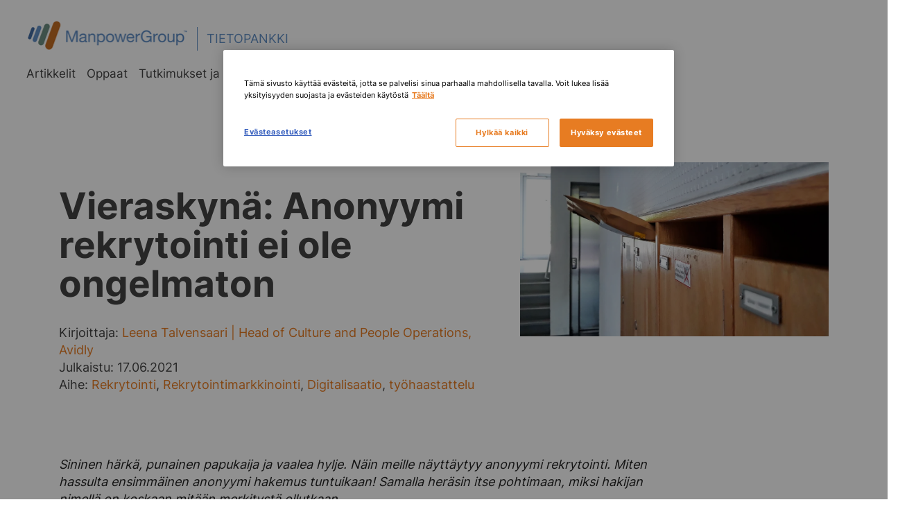

--- FILE ---
content_type: text/html; charset=UTF-8
request_url: https://blogi.manpowergroup.fi/vieraskyn%C3%A4-anonyymi-rekrytointi-ei-ole-ongelmaton
body_size: 9538
content:
<!doctype html><!--[if lt IE 7]> <html class="no-js lt-ie9 lt-ie8 lt-ie7" lang="fi" > <![endif]--><!--[if IE 7]>    <html class="no-js lt-ie9 lt-ie8" lang="fi" >        <![endif]--><!--[if IE 8]>    <html class="no-js lt-ie9" lang="fi" >               <![endif]--><!--[if gt IE 8]><!--><html class="no-js" lang="fi"><!--<![endif]--><head>
    <meta charset="utf-8">
    <meta http-equiv="X-UA-Compatible" content="IE=edge,chrome=1">
    <meta name="author" content="Leena Talvensaari | Head of Culture and People Operations, Avidly">
    <meta name="description" content="Monesti yrityksiin tulee hakijoita, jotka ovat rekrytoivan esihenkilön tuttavia tai vanhoja puolituttuja. He pääsevät herkästi heti eteenpäin prosessissa ja jopa rekrytoidaan nopeasti.">
    <meta name="generator" content="HubSpot">
    <title>Vieraskynä: Anonyymi rekrytointi ei ole ongelmaton</title>
    <link rel="shortcut icon" href="https://blogi.manpowergroup.fi/hubfs/ManpowerGroup-May-2016-Image/favicon.ico">
    
<meta name="viewport" content="width=device-width, initial-scale=1">

    
    <meta property="og:description" content="Monesti yrityksiin tulee hakijoita, jotka ovat rekrytoivan esihenkilön tuttavia tai vanhoja puolituttuja. He pääsevät herkästi heti eteenpäin prosessissa ja jopa rekrytoidaan nopeasti.">
    <meta property="og:title" content="Vieraskynä: Anonyymi rekrytointi ei ole ongelmaton">
    <meta name="twitter:description" content="Monesti yrityksiin tulee hakijoita, jotka ovat rekrytoivan esihenkilön tuttavia tai vanhoja puolituttuja. He pääsevät herkästi heti eteenpäin prosessissa ja jopa rekrytoidaan nopeasti.">
    <meta name="twitter:title" content="Vieraskynä: Anonyymi rekrytointi ei ole ongelmaton">

    

    
    <style>
a.cta_button{-moz-box-sizing:content-box !important;-webkit-box-sizing:content-box !important;box-sizing:content-box !important;vertical-align:middle}.hs-breadcrumb-menu{list-style-type:none;margin:0px 0px 0px 0px;padding:0px 0px 0px 0px}.hs-breadcrumb-menu-item{float:left;padding:10px 0px 10px 10px}.hs-breadcrumb-menu-divider:before{content:'›';padding-left:10px}.hs-featured-image-link{border:0}.hs-featured-image{float:right;margin:0 0 20px 20px;max-width:50%}@media (max-width: 568px){.hs-featured-image{float:none;margin:0;width:100%;max-width:100%}}.hs-screen-reader-text{clip:rect(1px, 1px, 1px, 1px);height:1px;overflow:hidden;position:absolute !important;width:1px}
</style>

<link rel="stylesheet" href="https://blogi.manpowergroup.fi/hubfs/hub_generated/module_assets/1/9847622073/1744213866581/module_Tietopankki_-_Header.min.css">
<link rel="stylesheet" href="https://blogi.manpowergroup.fi/hubfs/hub_generated/module_assets/1/35610522753/1744214104213/module_Module_-_Contact_us.min.css">
<link rel="stylesheet" href="https://blogi.manpowergroup.fi/hubfs/hub_generated/module_assets/1/30000256046/1744214010359/module_Tietopankki_-_Footer_v2.min.css">
    

    
<!--  Added by GoogleAnalytics4 integration -->
<script nonce="wSCuCDvYRVWQdVn8FfyUVw==">
var _hsp = window._hsp = window._hsp || [];
window.dataLayer = window.dataLayer || [];
function gtag(){dataLayer.push(arguments);}

var useGoogleConsentModeV2 = true;
var waitForUpdateMillis = 1000;


if (!window._hsGoogleConsentRunOnce) {
  window._hsGoogleConsentRunOnce = true;

  gtag('consent', 'default', {
    'ad_storage': 'denied',
    'analytics_storage': 'denied',
    'ad_user_data': 'denied',
    'ad_personalization': 'denied',
    'wait_for_update': waitForUpdateMillis
  });

  if (useGoogleConsentModeV2) {
    _hsp.push(['useGoogleConsentModeV2'])
  } else {
    _hsp.push(['addPrivacyConsentListener', function(consent){
      var hasAnalyticsConsent = consent && (consent.allowed || (consent.categories && consent.categories.analytics));
      var hasAdsConsent = consent && (consent.allowed || (consent.categories && consent.categories.advertisement));

      gtag('consent', 'update', {
        'ad_storage': hasAdsConsent ? 'granted' : 'denied',
        'analytics_storage': hasAnalyticsConsent ? 'granted' : 'denied',
        'ad_user_data': hasAdsConsent ? 'granted' : 'denied',
        'ad_personalization': hasAdsConsent ? 'granted' : 'denied'
      });
    }]);
  }
}

gtag('js', new Date());
gtag('set', 'developer_id.dZTQ1Zm', true);
gtag('config', 'G-15DHE4JJ02');
</script>
<script async src="https://www.googletagmanager.com/gtag/js?id=G-15DHE4JJ02" nonce="wSCuCDvYRVWQdVn8FfyUVw=="></script>

<!-- /Added by GoogleAnalytics4 integration -->




<!-- Google Tag Manager -->
<script nonce="wSCuCDvYRVWQdVn8FfyUVw==">(function(w,d,s,l,i){w[l]=w[l]||[];w[l].push({'gtm.start':
new Date().getTime(),event:'gtm.js'});var f=d.getElementsByTagName(s)[0],
j=d.createElement(s),dl=l!='dataLayer'?'&l='+l:'';j.async=true;j.src=
'https://www.googletagmanager.com/gtm.js?id='+i+dl;f.parentNode.insertBefore(j,f);
})(window,document,'script','dataLayer','GTM-P3JKVM');</script>
<!-- End Google Tag Manager -->
<meta name="google-site-verification" content="S9RHruPVD47ukUSwdvn8J2g9REtPAIXLM_HwlPn8ubY">
<script src="https://code.jquery.com/jquery-3.6.1.min.js" integrity="sha256-o88AwQnZB+VDvE9tvIXrMQaPlFFSUTR+nldQm1LuPXQ=" crossorigin="anonymous" nonce="wSCuCDvYRVWQdVn8FfyUVw=="></script>
<meta property="og:image" content="https://blogi.manpowergroup.fi/hubfs/Blogin_kuvat/muutostilanteen-johtaminen-ja-viestinta.jpg">
<meta property="og:image:width" content="3000">
<meta property="og:image:height" content="1688">

<meta name="twitter:image" content="https://blogi.manpowergroup.fi/hubfs/Blogin_kuvat/muutostilanteen-johtaminen-ja-viestinta.jpg">


<meta property="og:url" content="https://blogi.manpowergroup.fi/vieraskynä-anonyymi-rekrytointi-ei-ole-ongelmaton">
<meta name="twitter:card" content="summary_large_image">

<link rel="canonical" href="https://blogi.manpowergroup.fi/vieraskynä-anonyymi-rekrytointi-ei-ole-ongelmaton">

<meta property="og:type" content="article">
<link rel="alternate" type="application/rss+xml" href="https://blogi.manpowergroup.fi/rss.xml">
<meta name="twitter:domain" content="blogi.manpowergroup.fi">
<script src="//platform.linkedin.com/in.js" type="text/javascript" nonce="wSCuCDvYRVWQdVn8FfyUVw==">
    lang: en_US
</script>

<meta http-equiv="content-language" content="fi">
<link rel="stylesheet" href="//7052064.fs1.hubspotusercontent-na1.net/hubfs/7052064/hub_generated/template_assets/DEFAULT_ASSET/1767818329520/template_layout.min.css">


<link rel="stylesheet" href="https://blogi.manpowergroup.fi/hubfs/hub_generated/template_assets/1/9849400542/1744263633909/template_Bootstrap.min.css">
<link rel="stylesheet" href="https://blogi.manpowergroup.fi/hubfs/hub_generated/template_assets/1/4113694766/1744263620523/template_ManpowerGroupMay2016-style.css">
<link rel="stylesheet" href="https://blogi.manpowergroup.fi/hubfs/hub_generated/template_assets/1/9847622231/1744263633307/template_Tietopankki.min.css">




</head>
<body class="blog   hs-content-id-48971026435 hs-blog-post hs-blog-id-4037306174" style="">
    <div class="header-container-wrapper">
    <div class="header-container container-fluid">

<div class="row-fluid-wrapper row-depth-1 row-number-1 ">
<div class="row-fluid ">
<div class="span12 widget-span widget-type-custom_widget " style="" data-widget-type="custom_widget" data-x="0" data-w="12">
<div id="hs_cos_wrapper_module_1558508334748246" class="hs_cos_wrapper hs_cos_wrapper_widget hs_cos_wrapper_type_module" style="" data-hs-cos-general-type="widget" data-hs-cos-type="module">






 




<div class="module_header relative col-lg-12 clearfix" id="home">
  <div class="wrapper page-center relative clearfix">
    <div class="mobile-trigger"><a href="#"></a></div>
    <div class="item logo relative clearfix">
      <div class="pic item">
        <a href="https://tietopankki.manpowergroup.fi/">
          <img src="https://blogi.manpowergroup.fi/hs-fs/hubfs/Templates/images/mp_logo.png?width=250&amp;name=mp_logo.png" alt="Manpower, Inc. Logo" width="250" loading="lazy" srcset="https://blogi.manpowergroup.fi/hs-fs/hubfs/Templates/images/mp_logo.png?width=125&amp;name=mp_logo.png 125w, https://blogi.manpowergroup.fi/hs-fs/hubfs/Templates/images/mp_logo.png?width=250&amp;name=mp_logo.png 250w, https://blogi.manpowergroup.fi/hs-fs/hubfs/Templates/images/mp_logo.png?width=375&amp;name=mp_logo.png 375w, https://blogi.manpowergroup.fi/hs-fs/hubfs/Templates/images/mp_logo.png?width=500&amp;name=mp_logo.png 500w, https://blogi.manpowergroup.fi/hs-fs/hubfs/Templates/images/mp_logo.png?width=625&amp;name=mp_logo.png 625w, https://blogi.manpowergroup.fi/hs-fs/hubfs/Templates/images/mp_logo.png?width=750&amp;name=mp_logo.png 750w" sizes="(max-width: 250px) 100vw, 250px"></a>
      </div>  
      
      <div class="tagLine item">
        <a href="https://tietopankki.manpowergroup.fi/">Tietopankki</a>
      </div>
      
    </div>

    

    <div class="item menu">

      <div class="main-menu relative">
        <div class="wrapper clearfix">
          <span id="hs_cos_wrapper_module_1558508334748246_main_menu" class="hs_cos_wrapper hs_cos_wrapper_widget hs_cos_wrapper_type_menu" style="" data-hs-cos-general-type="widget" data-hs-cos-type="menu"><div id="hs_menu_wrapper_module_1558508334748246_main_menu" class="hs-menu-wrapper active-branch no-flyouts hs-menu-flow-horizontal" role="navigation" data-sitemap-name="Main menu" data-menu-id="9847621133" aria-label="Navigation Menu">
 <ul role="menu" class="active-branch">
  <li class="hs-menu-item hs-menu-depth-1 active active-branch" role="none"><a href="https://blogi.manpowergroup.fi" role="menuitem">Artikkelit</a></li>
  <li class="hs-menu-item hs-menu-depth-1" role="none"><a href="https://blogi.manpowergroup.fi/oppaat" role="menuitem">Oppaat</a></li>
  <li class="hs-menu-item hs-menu-depth-1" role="none"><a href="https://blogi.manpowergroup.fi/tutkimukset-ja-raportit" role="menuitem">Tutkimukset ja raportit</a></li>
  <li class="hs-menu-item hs-menu-depth-1" role="none"><a href="https://blogi.manpowergroup.fi/barometrit" role="menuitem">Barometrit</a></li>
  <li class="hs-menu-item hs-menu-depth-1" role="none"><a href="https://blogi.manpowergroup.fi/podcast" role="menuitem">Podcastit</a></li>
  <li class="hs-menu-item hs-menu-depth-1" role="none"><a href="https://blogi.manpowergroup.fi/webinaarit" role="menuitem"> Webinaarit</a></li>
  <li class="hs-menu-item hs-menu-depth-1" role="none"><a href="https://blogi.manpowergroup.fi/topic/trendit" role="menuitem">Työelämän trendit</a></li>
  <li class="hs-menu-item hs-menu-depth-1" role="none"><a href="https://blogi.manpowergroup.fi/etsi" role="menuitem"><span class="icon-search"></span></a></li>
 </ul>
</div></span>  
        </div>
      </div>

    </div>

    
  </div>
</div>
</div>

</div><!--end widget-span -->
</div><!--end row-->
</div><!--end row-wrapper -->

    </div><!--end header -->
</div><!--end header wrapper -->

<div class="body-container-wrapper">
    <div class="body-container container-fluid">

<div class="row-fluid-wrapper row-depth-1 row-number-1 ">
<div class="row-fluid ">
<div id="body" class="span12 widget-span widget-type-cell " style="" data-widget-type="cell" data-x="0" data-w="12">

<div class="row-fluid-wrapper row-depth-1 row-number-2 ">
<div class="row-fluid ">
<div class="span12 widget-span widget-type-cell post-content-wrapper page-center" style="" data-widget-type="cell" data-x="0" data-w="12">

<div class="row-fluid-wrapper row-depth-1 row-number-3 ">
<div class="row-fluid ">
<div class="span12 widget-span widget-type-cell " style="" data-widget-type="cell" data-x="0" data-w="12">

<div class="row-fluid-wrapper row-depth-1 row-number-4 ">
<div class="row-fluid ">
<div class="span12 widget-span widget-type-cell " style="" data-widget-type="cell" data-x="0" data-w="12">

<div class="row-fluid-wrapper row-depth-2 row-number-1 ">
<div class="row-fluid ">
<div class="span12 widget-span widget-type-custom_widget " style="" data-widget-type="custom_widget" data-x="0" data-w="12">
<div id="hs_cos_wrapper_module_15585190366461246" class="hs_cos_wrapper hs_cos_wrapper_widget hs_cos_wrapper_type_module widget-type-blog_content" style="" data-hs-cos-general-type="widget" data-hs-cos-type="module">
    <div class="blog-section-post bigger ">
<div class="blog-post-wrapper clearfix cell-wrapper">
<div class="blog-section padding-top-low padding-bottom-low clearfix">
<div class="clearfix height  featured col-lg-7 col-md-7">
<div class="clearfix info padding-bottom-very-low ">
<h1>
<span id="hs_cos_wrapper_name" class="hs_cos_wrapper hs_cos_wrapper_meta_field hs_cos_wrapper_type_text" style="" data-hs-cos-general-type="meta_field" data-hs-cos-type="text">Vieraskynä: Anonyymi rekrytointi ei ole ongelmaton</span>
</h1>
<p class="no-margin"> Kirjoittaja: <a href="https://blogi.manpowergroup.fi/author/leena-talvensaari-head-of-culture-and-people-operations-avidly">Leena Talvensaari | Head of Culture and People Operations, Avidly</a>
<br>
Julkaistu: 17.06.2021
<br>
Aihe:
<a class="topic-link" href="https://blogi.manpowergroup.fi/topic/rekrytointi">Rekrytointi</a>,
<a class="topic-link" href="https://blogi.manpowergroup.fi/topic/rekrytointimarkkinointi">Rekrytointimarkkinointi</a>,
<a class="topic-link" href="https://blogi.manpowergroup.fi/topic/digitalisaatio">Digitalisaatio</a>,
<a class="topic-link" href="https://blogi.manpowergroup.fi/topic/työhaastattelu">työhaastattelu</a>
</p>
</div>
</div>
<div class="clearfix height col-lg-5 col-md-5 relative">
<div class="featured-image">
<img src="https://blogi.manpowergroup.fi/hs-fs/hubfs/Blogin_kuvat/muutostilanteen-johtaminen-ja-viestinta.jpg?width=990&amp;name=muutostilanteen-johtaminen-ja-viestinta.jpg" width="990" alt="Vieraskynä: Anonyymi rekrytointi ei ole ongelmaton" srcset="https://blogi.manpowergroup.fi/hs-fs/hubfs/Blogin_kuvat/muutostilanteen-johtaminen-ja-viestinta.jpg?width=495&amp;name=muutostilanteen-johtaminen-ja-viestinta.jpg 495w, https://blogi.manpowergroup.fi/hs-fs/hubfs/Blogin_kuvat/muutostilanteen-johtaminen-ja-viestinta.jpg?width=990&amp;name=muutostilanteen-johtaminen-ja-viestinta.jpg 990w, https://blogi.manpowergroup.fi/hs-fs/hubfs/Blogin_kuvat/muutostilanteen-johtaminen-ja-viestinta.jpg?width=1485&amp;name=muutostilanteen-johtaminen-ja-viestinta.jpg 1485w, https://blogi.manpowergroup.fi/hs-fs/hubfs/Blogin_kuvat/muutostilanteen-johtaminen-ja-viestinta.jpg?width=1980&amp;name=muutostilanteen-johtaminen-ja-viestinta.jpg 1980w, https://blogi.manpowergroup.fi/hs-fs/hubfs/Blogin_kuvat/muutostilanteen-johtaminen-ja-viestinta.jpg?width=2475&amp;name=muutostilanteen-johtaminen-ja-viestinta.jpg 2475w, https://blogi.manpowergroup.fi/hs-fs/hubfs/Blogin_kuvat/muutostilanteen-johtaminen-ja-viestinta.jpg?width=2970&amp;name=muutostilanteen-johtaminen-ja-viestinta.jpg 2970w" sizes="(max-width: 990px) 100vw, 990px">
</div>
</div>
</div>
<div class="blog-content clearfix">
<div class="blog-post-wrapper row-fluid-wrapper clearfix cell-wrapper">
<div class="section col-lg-10 col-md-10 post-body ">
<div class="wrapper clearfix">
<span id="hs_cos_wrapper_post_body" class="hs_cos_wrapper hs_cos_wrapper_meta_field hs_cos_wrapper_type_rich_text" style="" data-hs-cos-general-type="meta_field" data-hs-cos-type="rich_text"><p><em><span style="color: #222222;">Sininen härkä, punainen papukaija ja vaalea hylje. Näin meille näyttäytyy anonyymi rekrytointi. Miten hassulta ensimmäinen anonyymi hakemus tuntuikaan! Samalla heräsin itse pohtimaan, miksi hakijan nimellä on koskaan mitään merkitystä ollutkaan.<br><br></span></em><span style="color: #222222;">Vuoden 2020 aikana anonyymi rekrytointi herätti keskustelua puolueita myöten, ja sen käyttöä perusteltiin vahvasti diversiteetin lisäämisellä ja ratkaisuna monimuotoisen yrityksen muotoutumiseen. Tämä näkökulma herätti myös HR-alalla vilkasta keskustelua ja asian puolesta puhujia ja useita eri kantoja esiin tuovia oli paljon.</span></p>
<!--more-->
<p><span style="font-size: 11px; color: #222222;"><span style="font-size: 18px;">Olen pitänyt itseäni aina objektiivisena rekrytoijana, mutta monesti meillä on paljon sisäisiä ennakkoluuloja, </span></span><span style="font-size: 18px;"><a href="https://blogi.manpower.fi/rekrytoinnin-virhelahteet">joista emme ole edes tietoisia ja jotka kuitenkin ohjaavat päätöksiämme.</a><span style="color: #222222;"> Halusinkin kokeilla, millaisia havaintoja itse anonyymistä rekrytoinnista teen.</span></span></p>
<h2>Anonyymi rekrytointi kompastuu järjestelmiin</h2>
<p><br><span style="color: #222222;">Avidlyn rekrytointijärjestelmä tarjoaa helpon tavan anonymisointiin, mutta se ei ole aukoton. Kaikki anonymiteetin taakse kuuluvat asiat eivät aina blokkaannu pois CV:stä, eli softa ei anonymiteettiin onnea ja autuutta tee. <br><br>Hakijoille anonyymi rekrytointi ei käytännössä näy mitenkään, eikä se vaadi hakijalta mitään erityisiä toimia tai CV:n muokkausta. Anonyymin rekrytoinnin toteutumisen osalta yksi tärkeimmistä asioista on mielestäni se, että se on hakijalle helppoa.<br></span></p>
<p><span style="color: #222222;">Monessa paikassa hakijoilta pyydetään videota hakemuksen jättämisen yhteydessä tai käytetään videohaastattelua toisessa osassa rekrytointiprosessia.</span> Videohaastattelua käytetään rekrytointiprosessissa usein myös karsintatyökaluna, jossa oikein asetetuilla kysymyksillä saadaan hakijoista esiin rekrytoinnin kannalta merkittäviä asioita jo haun alkuvaiheessa. Videovastauksista on mahdollista saada lisätietoa muun muassa hakijan vahvuuksista, motivaatiosta ja työpersoonasta. Mutta<span style="color: #222222;"> tämä ketterä ja moderni tapa rekrytoinnissa ei toistaiseksi kohtaa anonyymin prosessin kanssa käytännössä lainkaan. Ehkä teknologia tuo tähänkin meille lisää työkaluja.</span></p>
<h2>Ongelmana suorahaun yhdistäminen anonyymiin rekrytointiin</h2>
<p><span style="color: #222222;">Ongelmalliseksi anonyymin rekrytoinnin tekee myös oma headhuntaus ja osaajapoolien rakentaminen, jotka ovat erityisesti asiantuntijaorganisaatioissa sekä kasvuyhtiöissä tyypillisiä tapoja ja tärkeä osa rekrytointia. <br><br>Kevään aikana yrityksessämme aloittaneista vakituisista työsuhteista ja työntekijöistä 35 % on meillä headhuntattu, ja tämä prosenttiosuus tulee jatkossa vielä kasvamaan. Koska suurimmalla osalla meistä on avoimet profiilit LinkedInissä tai muissa vastaavissa foorumeissa, on sourcausta turhan hankala vielä yhdistää anonyymin rekrytointiin. Lähtökohtaisesti suorahaun kasvava osuus rekrytoinneissa on siis vaikea jollei mahdoton ”yhtälö” anonymiteetin kannalta. </span><span style="color: #222222;"></span></p>
<h2>Voiko anonyymi rekrytointi ratkaista suosimisongelman?</h2>
<p><span style="color: #222222;">Monesti yrityksiin tulee hakijoita, jotka ovat rekrytoivan esihenkilön tuttavia tai vanhoja puolituttuja. Herkästi otamme heidät heti eteenpäin prosessissa ja ehkä jopa rekrytoimmekin heidät nopeasti. Samaan aikaan prosessissa ollut toinen hakija olisi ehkä voinut olla yhtä hyvä tai jopa parempi. Koska tiedämme hakijan nimen, ei päätös tai prosessi ole välttämättä muita hakijoita tasa-arvostava. <br><br>Olemassa olevien palkkaamisella päästään toki nopeasti maaliin ja voidaan näyttää, miten tehokas rekrytointiprosessi on, mutta hakijoiden tasapuolisen arvioinnin ja monimuotoisuuden osalta menetämme kuitenkin asioita, jotka voidaan anonymiteetillä korjata.<br></span></p>
<p><span style="color: #222222;">Rekrytointi on myös teknologisoitunut kovaa vauhtia, ja mm. tekoälyn käyttö eri rekrytointiprosessin osissa on lisääntymässä. Vaikka tekoälyn periaatteessa pitäisi toimia ennakkoluulottomasti, siihenkin liittyy vääristymien mahdollisuus, koska jokaisen teknologisen ratkaisun, algoritmin ja robotin takana on kuitenkin ihminen, joka vastaa siitä, mitä tekoälylle ”opetetaan”. Mielenkiintoinen näkökulma on esimerkiksi tekoälyn sukupuolisensitiivisyys. Siitä ja muista tekoälyn käyttöön liittyvistä pohdinnoista voit lukea lisää blogissa </span><span><a href="https://blogi.manpower.fi/rekrytoiko-tekoaly-kivan-kaverin">Pärjääkö tekoäly sukupuolisensitiivisessä rekrytoinnissa vai valitseeko se ”kivan kaverin”?</a></span></p>
<h2>Moni anonyymiin rekrytointiin liittyvä kysymys jää vielä vaille vastausta</h2>
<p><span style="color: #222222;">Omien kokemusteni perusteella uskon siihen, että anonyymi rekrytointiprosessi tuo varmasti parannusta hakijoiden tasapuoliseen kohteluun, ja varmasti omia asenteitamme tai ennakkoluulojamme pystymme sillä poistamaan. Kuitenkin anonyymiin rekrytointiin liittyy omasta näkökulmastani vielä useita epäjohdonmukaisuuksia, joita en ole ainakaan itse osannut ratkaista.</span></p>
<p><a href="https://blogi.manpower.fi/oppaat/tuloksellisen-rekrytoinnin-opas?hsCtaTracking=f00d0042-5b87-434a-8342-9986af7fb5ab%7C987eaae3-3e62-4366-87f9-ffae19ade892" rel="noopener" target="_blank"><span style="color: #222222;"><img src="https://blogi.manpower.fi/hs-fs/hub/2210704/hub_generated/resized/36e239e0-8e9f-42c1-badf-9af9a0024b04.jpeg" alt="Lataa opas onnistuneeseen rekrytointiin!" loading="lazy"></span></a></p>
<p>&nbsp;</p></span>
</div>
<div class="blog-section__contactus">
<div id="hs_cos_wrapper_module_1601619005696391" class="hs_cos_wrapper hs_cos_wrapper_widget hs_cos_wrapper_type_module" style="" data-hs-cos-general-type="widget" data-hs-cos-type="module"></div>
</div>
</div>
</div>
<div class="about-author-sec row-fluid-wrapper row-fluid padding-bottom zindex500 bg-white relative clearfix">
<hr class="no-margin-bottom padding-bottom-very-low">
<div class="clearfix">
<div class="col-lg-2">
<div><img alt="Leena Talvensaari | Head of Culture and People Operations, Avidly" width="320" src="https://blogi.manpowergroup.fi/hs-fs/hubfs/Henkil%C3%B6kuvat/Talvensaari%20Leena%20Avidly.png?width=320&amp;name=Talvensaari%20Leena%20Avidly.png" srcset="https://blogi.manpowergroup.fi/hs-fs/hubfs/Henkil%C3%B6kuvat/Talvensaari%20Leena%20Avidly.png?width=160&amp;name=Talvensaari%20Leena%20Avidly.png 160w, https://blogi.manpowergroup.fi/hs-fs/hubfs/Henkil%C3%B6kuvat/Talvensaari%20Leena%20Avidly.png?width=320&amp;name=Talvensaari%20Leena%20Avidly.png 320w, https://blogi.manpowergroup.fi/hs-fs/hubfs/Henkil%C3%B6kuvat/Talvensaari%20Leena%20Avidly.png?width=480&amp;name=Talvensaari%20Leena%20Avidly.png 480w, https://blogi.manpowergroup.fi/hs-fs/hubfs/Henkil%C3%B6kuvat/Talvensaari%20Leena%20Avidly.png?width=640&amp;name=Talvensaari%20Leena%20Avidly.png 640w, https://blogi.manpowergroup.fi/hs-fs/hubfs/Henkil%C3%B6kuvat/Talvensaari%20Leena%20Avidly.png?width=800&amp;name=Talvensaari%20Leena%20Avidly.png 800w, https://blogi.manpowergroup.fi/hs-fs/hubfs/Henkil%C3%B6kuvat/Talvensaari%20Leena%20Avidly.png?width=960&amp;name=Talvensaari%20Leena%20Avidly.png 960w" sizes="(max-width: 320px) 100vw, 320px"></div>
</div>
<div class="col-lg-10">
<h3 class="no-margin-top padding-top-very-low">Leena Talvensaari | Head of Culture and People Operations, Avidly</h3>
<p></p>
<div class="hs-author-social-section">
Keskustellaan somessa:
<div class="hs-author-social-links">
<a href="https://www.linkedin.com/in/leenatalvensaari/" target="_blank" class="hs-author-social-link hs-social-linkedin">LinkedIn</a>
</div>
</div>
</div>
</div>
</div>
</div>
</div>
</div>
</div>

</div><!--end widget-span -->
</div><!--end row-->
</div><!--end row-wrapper -->

</div><!--end widget-span -->
</div><!--end row-->
</div><!--end row-wrapper -->

</div><!--end widget-span -->
</div><!--end row-->
</div><!--end row-wrapper -->

</div><!--end widget-span -->
</div><!--end row-->
</div><!--end row-wrapper -->

<div class="row-fluid-wrapper row-depth-1 row-number-1 ">
<div class="row-fluid ">
<div class="span12 widget-span widget-type-cell " style="" data-widget-type="cell" data-x="0" data-w="12">

<div class="row-fluid-wrapper row-depth-1 row-number-2 ">
<div class="row-fluid ">
<div class="span12 widget-span widget-type-custom_widget " style="" data-widget-type="custom_widget" data-x="0" data-w="12">
<div id="hs_cos_wrapper_module_155867754103746" class="hs_cos_wrapper hs_cos_wrapper_widget hs_cos_wrapper_type_module widget-type-blog_content" style="" data-hs-cos-general-type="widget" data-hs-cos-type="module">
    <div class="most-related padding-top padding-bottom clearfix bg-light zindex500 relative">
<div class=" clearfix  page-center">
<div class="col-lg-12">
<h2 class="related-header no-margin padding-bottom-low"><span id="hs_cos_wrapper_related_header" class="hs_cos_wrapper hs_cos_wrapper_widget hs_cos_wrapper_type_textarea" style="" data-hs-cos-general-type="widget" data-hs-cos-type="textarea">Lue lisää aiheesta</span></h2>
</div>
<div class="related-container clearfix">
<div class="related-item col-lg-5 col-md-6 col-sm-6 height padding-bottom-very-low clearfix ">   
<div class="related-img-wrapper relative">
<a href="https://blogi.manpowergroup.fi/osaamisperusteinen-rekrytointi-ratkaisu-osaajapulaan-life-sciences-alalla" class="related-img relative"><img src="https://blogi.manpowergroup.fi/hs-fs/hubfs/Harmaahiuksinen-partasuinen-mies-tutkimuslaboratoriossa.jpg?width=500&amp;name=Harmaahiuksinen-partasuinen-mies-tutkimuslaboratoriossa.jpg" width="500" alt="" srcset="https://blogi.manpowergroup.fi/hs-fs/hubfs/Harmaahiuksinen-partasuinen-mies-tutkimuslaboratoriossa.jpg?width=250&amp;name=Harmaahiuksinen-partasuinen-mies-tutkimuslaboratoriossa.jpg 250w, https://blogi.manpowergroup.fi/hs-fs/hubfs/Harmaahiuksinen-partasuinen-mies-tutkimuslaboratoriossa.jpg?width=500&amp;name=Harmaahiuksinen-partasuinen-mies-tutkimuslaboratoriossa.jpg 500w, https://blogi.manpowergroup.fi/hs-fs/hubfs/Harmaahiuksinen-partasuinen-mies-tutkimuslaboratoriossa.jpg?width=750&amp;name=Harmaahiuksinen-partasuinen-mies-tutkimuslaboratoriossa.jpg 750w, https://blogi.manpowergroup.fi/hs-fs/hubfs/Harmaahiuksinen-partasuinen-mies-tutkimuslaboratoriossa.jpg?width=1000&amp;name=Harmaahiuksinen-partasuinen-mies-tutkimuslaboratoriossa.jpg 1000w, https://blogi.manpowergroup.fi/hs-fs/hubfs/Harmaahiuksinen-partasuinen-mies-tutkimuslaboratoriossa.jpg?width=1250&amp;name=Harmaahiuksinen-partasuinen-mies-tutkimuslaboratoriossa.jpg 1250w, https://blogi.manpowergroup.fi/hs-fs/hubfs/Harmaahiuksinen-partasuinen-mies-tutkimuslaboratoriossa.jpg?width=1500&amp;name=Harmaahiuksinen-partasuinen-mies-tutkimuslaboratoriossa.jpg 1500w" sizes="(max-width: 500px) 100vw, 500px"> </a>
<div class="img-topic-wrapper">
<div class="img-topic">
<a href="https://blogi.manpowergroup.fi/tag/rekrytointi">rekrytointi</a>
</div>
<div class="img-topic">
<a href="https://blogi.manpowergroup.fi/tag/tulevaisuuden-työelämä">tulevaisuuden-työelämä</a>
</div>
</div>
</div>
<div class="related-body">
<h3><a class="related-name a-dark" href="https://blogi.manpowergroup.fi/osaamisperusteinen-rekrytointi-ratkaisu-osaajapulaan-life-sciences-alalla">Osaamisperusteinen rekrytointi – ratkaisu osaajapulaan Life Sciences -alalla »</a></h3>
<p class="bigger">
16.12.2025
</p>
</div>
</div>
<div class="related-item col-lg-5 col-md-6 col-sm-6 height padding-bottom-very-low clearfix ">   
<div class="related-img-wrapper relative">
<a href="https://blogi.manpowergroup.fi/rekrytointi-teknisiin-asiantuntijarooleihin-nain-onnistut-kiireen-keskella" class="related-img relative"><img src="https://blogi.manpowergroup.fi/hs-fs/hubfs/miesinsin%C3%B6%C3%B6ri-ty%C3%B6skentelee-suojalasit-p%C3%A4%C3%A4ss%C3%A4%C3%A4n.jpg?width=500&amp;name=miesinsin%C3%B6%C3%B6ri-ty%C3%B6skentelee-suojalasit-p%C3%A4%C3%A4ss%C3%A4%C3%A4n.jpg" width="500" alt="" srcset="https://blogi.manpowergroup.fi/hs-fs/hubfs/miesinsin%C3%B6%C3%B6ri-ty%C3%B6skentelee-suojalasit-p%C3%A4%C3%A4ss%C3%A4%C3%A4n.jpg?width=250&amp;name=miesinsin%C3%B6%C3%B6ri-ty%C3%B6skentelee-suojalasit-p%C3%A4%C3%A4ss%C3%A4%C3%A4n.jpg 250w, https://blogi.manpowergroup.fi/hs-fs/hubfs/miesinsin%C3%B6%C3%B6ri-ty%C3%B6skentelee-suojalasit-p%C3%A4%C3%A4ss%C3%A4%C3%A4n.jpg?width=500&amp;name=miesinsin%C3%B6%C3%B6ri-ty%C3%B6skentelee-suojalasit-p%C3%A4%C3%A4ss%C3%A4%C3%A4n.jpg 500w, https://blogi.manpowergroup.fi/hs-fs/hubfs/miesinsin%C3%B6%C3%B6ri-ty%C3%B6skentelee-suojalasit-p%C3%A4%C3%A4ss%C3%A4%C3%A4n.jpg?width=750&amp;name=miesinsin%C3%B6%C3%B6ri-ty%C3%B6skentelee-suojalasit-p%C3%A4%C3%A4ss%C3%A4%C3%A4n.jpg 750w, https://blogi.manpowergroup.fi/hs-fs/hubfs/miesinsin%C3%B6%C3%B6ri-ty%C3%B6skentelee-suojalasit-p%C3%A4%C3%A4ss%C3%A4%C3%A4n.jpg?width=1000&amp;name=miesinsin%C3%B6%C3%B6ri-ty%C3%B6skentelee-suojalasit-p%C3%A4%C3%A4ss%C3%A4%C3%A4n.jpg 1000w, https://blogi.manpowergroup.fi/hs-fs/hubfs/miesinsin%C3%B6%C3%B6ri-ty%C3%B6skentelee-suojalasit-p%C3%A4%C3%A4ss%C3%A4%C3%A4n.jpg?width=1250&amp;name=miesinsin%C3%B6%C3%B6ri-ty%C3%B6skentelee-suojalasit-p%C3%A4%C3%A4ss%C3%A4%C3%A4n.jpg 1250w, https://blogi.manpowergroup.fi/hs-fs/hubfs/miesinsin%C3%B6%C3%B6ri-ty%C3%B6skentelee-suojalasit-p%C3%A4%C3%A4ss%C3%A4%C3%A4n.jpg?width=1500&amp;name=miesinsin%C3%B6%C3%B6ri-ty%C3%B6skentelee-suojalasit-p%C3%A4%C3%A4ss%C3%A4%C3%A4n.jpg 1500w" sizes="(max-width: 500px) 100vw, 500px"> </a>
<div class="img-topic-wrapper">
<div class="img-topic">
<a href="https://blogi.manpowergroup.fi/tag/rekrytointi">rekrytointi</a>
</div>
</div>
</div>
<div class="related-body">
<h3><a class="related-name a-dark" href="https://blogi.manpowergroup.fi/rekrytointi-teknisiin-asiantuntijarooleihin-nain-onnistut-kiireen-keskella">Rekrytointi teknisiin asiantuntijarooleihin – miten onnistut, kun työpaine ei hellitä? »</a></h3>
<p class="bigger">
30.10.2025
</p>
</div>
</div>
<div class="col-lg-2 col-md-12">
<h4 class="no-margin-top">
Muut aiheet:
</h4>
<div class="tag-menu bigger item inline-block">
<span id="hs_cos_wrapper_main_menu" class="hs_cos_wrapper hs_cos_wrapper_widget hs_cos_wrapper_type_menu" style="" data-hs-cos-general-type="widget" data-hs-cos-type="menu"><div id="hs_menu_wrapper_main_menu" class="hs-menu-wrapper active-branch no-flyouts hs-menu-flow-vertical" role="navigation" data-sitemap-name="Tag menu" data-menu-id="9851176032" aria-label="Navigation Menu">
<ul role="menu">
<li class="hs-menu-item hs-menu-depth-1 hs-item-has-children" role="none"><a href="javascript:;" aria-haspopup="true" aria-expanded="false" role="menuitem"><span class="button no-margin arrow">Valitse aihe</span></a>
<ul role="menu" class="hs-menu-children-wrapper">
<li class="hs-menu-item hs-menu-depth-2" role="none"><a href="https://blogi.manpowergroup.fi/topic/asiakaspalvelu" role="menuitem">Asiakaspalvelu</a></li>
<li class="hs-menu-item hs-menu-depth-2" role="none"><a href="https://blogi.manpowergroup.fi/topic/digitalisaatio" role="menuitem">Digitalisaatio &amp; IT</a></li>
<li class="hs-menu-item hs-menu-depth-2" role="none"><a href="https://blogi.manpowergroup.fi/topic/suorahaku" role="menuitem">Headhunting &amp; Suorahaku</a></li>
<li class="hs-menu-item hs-menu-depth-2" role="none"><a href="https://blogi.manpowergroup.fi/topic/henkil%C3%B6st%C3%B6vuokraus" role="menuitem">Henkilöstövuokraus &amp; vuokratyö</a></li>
<li class="hs-menu-item hs-menu-depth-2" role="none"><a href="https://blogi.manpowergroup.fi/topic/johtaminen" role="menuitem">Johtaminen</a></li>
<li class="hs-menu-item hs-menu-depth-2" role="none"><a href="https://blogi.manpowergroup.fi/topic/rekrytointi" role="menuitem">Rekrytointi</a></li>
<li class="hs-menu-item hs-menu-depth-2" role="none"><a href="https://blogi.manpowergroup.fi/topic/trendit" role="menuitem">Työelämän trendit</a></li>
<li class="hs-menu-item hs-menu-depth-2" role="none"><a href="https://blogi.manpowergroup.fi/topic/uramuutos" role="menuitem">Uramuutos</a></li>
<li class="hs-menu-item hs-menu-depth-2" role="none"><a href="https://blogi.manpowergroup.fi/topic/rekrytointimarkkinointi" role="menuitem">Rekrytointimarkkinointi</a></li>
<li class="hs-menu-item hs-menu-depth-2" role="none"><a href="https://blogi.manpowergroup.fi/topic/ty%C3%B6haastattelu" role="menuitem">Työhaastattelu</a></li>
<li class="hs-menu-item hs-menu-depth-2" role="none"><a href="https://blogi.manpowergroup.fi/topic/outplacement" role="menuitem">Outplacement</a></li>
<li class="hs-menu-item hs-menu-depth-2" role="none"><a href="https://blogi.manpowergroup.fi/topic/kyberturvallisuus" role="menuitem">Kyberturvallisuus</a></li>
<li class="hs-menu-item hs-menu-depth-2" role="none"><a href="https://blogi.manpowergroup.fi/topic/oppaat-ja-raportit" role="menuitem">Oppaat, raportit &amp; tutkimukset</a></li>
<li class="hs-menu-item hs-menu-depth-2" role="none"><a href="https://blogi.manpowergroup.fi" role="menuitem">Kaikki artikkelit</a></li>
</ul></li>
</ul>
</div></span>
</div>
</div>
</div>
</div></div>
</div>

</div><!--end widget-span -->
</div><!--end row-->
</div><!--end row-wrapper -->

</div><!--end widget-span -->
</div><!--end row-->
</div><!--end row-wrapper -->

<div class="row-fluid-wrapper row-depth-1 row-number-3 ">
<div class="row-fluid ">
<div class="span12 widget-span widget-type-cell page-center" style="" data-widget-type="cell" data-x="0" data-w="12">

<div class="row-fluid-wrapper row-depth-1 row-number-4 ">
<div class="row-fluid ">
<div class="span12 widget-span widget-type-cell padding-top-low col-lg-12" style="" data-widget-type="cell" data-x="0" data-w="12">

<div class="row-fluid-wrapper row-depth-1 row-number-5 ">
<div class="row-fluid ">
<div class="span6 widget-span widget-type-custom_widget bigger padding-top-very-low" style="" data-widget-type="custom_widget" data-x="0" data-w="6">
<div id="hs_cos_wrapper_module_1558516441427484" class="hs_cos_wrapper hs_cos_wrapper_widget hs_cos_wrapper_type_module widget-type-rich_text" style="" data-hs-cos-general-type="widget" data-hs-cos-type="module"><span id="hs_cos_wrapper_module_1558516441427484_" class="hs_cos_wrapper hs_cos_wrapper_widget hs_cos_wrapper_type_rich_text" style="" data-hs-cos-general-type="widget" data-hs-cos-type="rich_text"><h2>Tilaa sisällöt sähköpostiisi!</h2>
<p>Täytä sähköpostiosoitteesi oheiseen lomakkeeseen - saat artikkelit ja muut hyödylliset sisällöt niiden ilmestyttyä suoraan sähköpostiisi!</p>
<p>Toivomme, että saat tietopankistamme eväitä omassa työssäsi kehittymiseen ja menestymiseen. Voit tietenkin halutessasi lopettaa tilauksen milloin vain, yhdellä klikkauksella.</p>
<p>Mukavia ja oivaltavia lukuhetkiä.&nbsp;</p></span></div>

</div><!--end widget-span -->
<div class="span6 widget-span widget-type-blog_subscribe box-form" style="" data-widget-type="blog_subscribe" data-x="6" data-w="6">
<div class="cell-wrapper layout-widget-wrapper">
<span id="hs_cos_wrapper_blog_subscription" class="hs_cos_wrapper hs_cos_wrapper_widget hs_cos_wrapper_type_blog_subscribe" style="" data-hs-cos-general-type="widget" data-hs-cos-type="blog_subscribe"><h3 id="hs_cos_wrapper_blog_subscription_title" class="hs_cos_wrapper form-title" data-hs-cos-general-type="widget_field" data-hs-cos-type="text"></h3>

<div id="hs_form_target_blog_subscription_3563"></div>



</span></div><!--end layout-widget-wrapper -->
</div><!--end widget-span -->
</div><!--end row-->
</div><!--end row-wrapper -->

</div><!--end widget-span -->
</div><!--end row-->
</div><!--end row-wrapper -->

</div><!--end widget-span -->
</div><!--end row-->
</div><!--end row-wrapper -->

</div><!--end widget-span -->
</div><!--end row-->
</div><!--end row-wrapper -->

<div class="row-fluid-wrapper row-depth-1 row-number-6 ">
<div class="row-fluid ">
<div class="span12 widget-span widget-type-custom_widget " style="" data-widget-type="custom_widget" data-x="0" data-w="12">
<div id="hs_cos_wrapper_module_1591161868081427" class="hs_cos_wrapper hs_cos_wrapper_widget hs_cos_wrapper_type_module" style="" data-hs-cos-general-type="widget" data-hs-cos-type="module"><div class="module_footer clearfix padding-top">
  <div class="module_footer__inner clearfix">
    

    <div class="module_footer__body bg-dark color-white-all">
      <div class="module_footer__body__inner page-center-long">
        <div class="module_footer__body__logo col-sm-12">
          <a href="https://www.manpowergroup.fi/"><img class="footer-logo" src="https://blogi.manpowergroup.fi/hubfs/Tietopankki/logo-manpower-group-500_white.png" alt="manpowergroup.fi"></a>
        </div>
        <div class="module_footer__body__items flex ">
          <div class="module_footer__body__item module_footer__body__item--info col-sm-6 col-md-3">
            <p>
              <a href="https://www.manpower.fi/tyonantajat/yhteystiedot" target="_blank" class="button">Ota yhteyttä</a>
            </p>
            <p>
              Tarjoamme henkilöstöpalvelut työsuhteen kaikkiin vaiheisiin. <a href="https://www.manpower.fi/tyonantajat/henkilostopalvelut">Tutustu palveluihin »</a>
            </p>
          </div>
          <div class="module_footer__body__item col-sm-6 col-md-3">
            <h3>
              Rekrytoinnista
            </h3>

            <span id="hs_cos_wrapper_module_1591161868081427_rekry" class="hs_cos_wrapper hs_cos_wrapper_widget hs_cos_wrapper_type_menu" style="" data-hs-cos-general-type="widget" data-hs-cos-type="menu"><div id="hs_menu_wrapper_module_1591161868081427_rekry" class="hs-menu-wrapper active-branch no-flyouts hs-menu-flow-horizontal" role="navigation" data-sitemap-name="rekrytointi" data-menu-id="30000684059" aria-label="Navigation Menu">
 <ul role="menu">
  <li class="hs-menu-item hs-menu-depth-1" role="none"><a href="https://blogi.manpowergroup.fi/onnistunut-rekrytointi-vaatii-osaamista" role="menuitem">Kaikki mitä sinun tulee tietää rekrytoinnista</a></li>
  <li class="hs-menu-item hs-menu-depth-1" role="none"><a href="https://blogi.manpowergroup.fi/onnistunut-rekrytointi-vaatii-osaamista#lataa-opas" role="menuitem"> Tuloksellisen rekrytoinnin opas</a></li>
  <li class="hs-menu-item hs-menu-depth-1" role="none"><a href="https://blogi.manpowergroup.fi/onnistunut-rekrytointi-vaatii-osaamista#rekrytointipalvelut" role="menuitem">Rekrytointipalvelut</a></li>
  <li class="hs-menu-item hs-menu-depth-1" role="none"><a href="https://blogi.manpowergroup.fi/onnistunut-rekrytointi-vaatii-osaamista#ulkoistettu-rekrytointi" role="menuitem">Rekrytoinnin ostajan muistilista</a></li>
 </ul>
</div></span>
          </div>
          <div class="module_footer__body__item col-sm-6 col-md-3">
            <h3>
              Uusimmat artikkelit
            </h3>
            
            <ul class="footer-posts">
              
              <li>
                <a href="https://blogi.manpowergroup.fi/myynnin-johtamisen-systematiikka">Myynnin johtaminen ilman systematiikkaa on toiveajattelua</a>
              </li>
              
              <li>
                <a href="https://blogi.manpowergroup.fi/osaamisperusteinen-rekrytointi-ratkaisu-osaajapulaan-life-sciences-alalla">Osaamisperusteinen rekrytointi – ratkaisu osaajapulaan Life Sciences -alalla</a>
              </li>
              
              <li>
                <a href="https://blogi.manpowergroup.fi/rekrytointi-teknisiin-asiantuntijarooleihin-nain-onnistut-kiireen-keskella">Rekrytointi teknisiin asiantuntijarooleihin – miten onnistut, kun työpaine ei hellitä?</a>
              </li>
              
              <li>
                <a href="https://blogi.manpowergroup.fi/kesarekrytointi-rekrytointikumppanin-tuella">Kesärekrytointi vaatii enemmän kuin ilmoituksen – rekrytointikumppani voi olla ratkaiseva tuki</a>
              </li>
              
            </ul>

          </div>
          <div class="module_footer__body__item col-sm-6 col-md-3">
            <h3>
              Tietopankki
            </h3>
            <span id="hs_cos_wrapper_module_1591161868081427_rekry" class="hs_cos_wrapper hs_cos_wrapper_widget hs_cos_wrapper_type_menu" style="" data-hs-cos-general-type="widget" data-hs-cos-type="menu"><div id="hs_menu_wrapper_module_1591161868081427_rekry" class="hs-menu-wrapper active-branch no-flyouts hs-menu-flow-horizontal" role="navigation" data-sitemap-name="tietopankki" data-menu-id="9847621133" aria-label="Navigation Menu">
 <ul role="menu" class="active-branch">
  <li class="hs-menu-item hs-menu-depth-1 active active-branch" role="none"><a href="https://blogi.manpowergroup.fi" role="menuitem">Artikkelit</a></li>
  <li class="hs-menu-item hs-menu-depth-1" role="none"><a href="https://blogi.manpowergroup.fi/oppaat" role="menuitem">Oppaat</a></li>
  <li class="hs-menu-item hs-menu-depth-1" role="none"><a href="https://blogi.manpowergroup.fi/tutkimukset-ja-raportit" role="menuitem">Tutkimukset ja raportit</a></li>
  <li class="hs-menu-item hs-menu-depth-1" role="none"><a href="https://blogi.manpowergroup.fi/barometrit" role="menuitem">Barometrit</a></li>
  <li class="hs-menu-item hs-menu-depth-1" role="none"><a href="https://blogi.manpowergroup.fi/podcast" role="menuitem">Podcastit</a></li>
  <li class="hs-menu-item hs-menu-depth-1" role="none"><a href="https://blogi.manpowergroup.fi/webinaarit" role="menuitem"> Webinaarit</a></li>
  <li class="hs-menu-item hs-menu-depth-1" role="none"><a href="https://blogi.manpowergroup.fi/topic/trendit" role="menuitem">Työelämän trendit</a></li>
  <li class="hs-menu-item hs-menu-depth-1" role="none"><a href="https://blogi.manpowergroup.fi/etsi" role="menuitem"><span class="icon-search"></span></a></li>
 </ul>
</div></span>
          </div>
        </div>
      </div>
    </div>

    
    

    <div class="module_footer__footer page-center-long">
      
      <div class="module_footer__footer__inner flex">

      <div class="module_footer__item col-md-6 item social">

        <ul class="no-margin no-padding clearfix">

          <li>
            <a href="https://www.linkedin.com/company/manpowergroup-finland" target="_blank" aria-label="Seuraa meitä: LinkedIn">
             <img loading="lazy" src="https://go.manpowergroup.com/hubfs/ManpowerGroup_Theme_Progress/images/icons-footer-linkedin.svg" alt="linkedin icon">
            </a>
          </li>


          <li>
            <a href="https://www.facebook.com/ManpowerFinland" target="_blank" aria-label="Seuraa meitä: Facebook">
              <img loading="lazy" src="https://go.manpowergroup.com/hubfs/ManpowerGroup_Theme_Progress/images/icons-footer-facebook.svg" alt="facebook icon">
            </a>
          </li>


          <li>
            <a href="https://twitter.com/manpowergroupfi" target="_blank" aria-label="Seuraa meitä: Twitter">

              <img loading="lazy" src="https://go.manpowergroup.com/hubfs/ManpowerGroup_Theme_Progress/images/icons-footer-twitter.svg" alt="twitter icon" style="height: 26px; width: auto">

            </a>
          </li>


          <li>
            <a href="https://www.instagram.com/manpowerfinland/" target="_blank" aria-label="Seuraa meitä: Instagram">
             <img loading="lazy" src="https://go.manpowergroup.com/hubfs/ManpowerGroup_Theme_Progress/images/icons-footer-instagram.svg" alt="instagram icon">
            </a>
          </li>
          
            <li>
            <a href="https://www.youtube.com/user/ManpowerGroupFI" target="_blank" aria-label="Seuraa meitä: Youtube">
             <img loading="lazy" src="https://go.manpowergroup.com/hubfs/ManpowerGroup_Theme_Progress/images/icons-footer-youtube.svg" alt="youtube icon">
            </a>
          </li>

        </ul>
      </div>
      <div class="module_footer__item col-md-6 item menu relative clearfix">

        <span id="hs_cos_wrapper_module_1591161868081427_main_menu" class="hs_cos_wrapper hs_cos_wrapper_widget hs_cos_wrapper_type_menu" style="" data-hs-cos-general-type="widget" data-hs-cos-type="menu"><div id="hs_menu_wrapper_module_1591161868081427_main_menu" class="hs-menu-wrapper active-branch no-flyouts hs-menu-flow-horizontal" role="navigation" data-sitemap-name="Main menu" data-menu-id="9848661902" aria-label="Navigation Menu">
 <ul role="menu">
  <li class="hs-menu-item hs-menu-depth-1" role="none"><a href="https://www.manpowergroup.fi/" role="menuitem">@ManpowerGroup</a></li>
  <li class="hs-menu-item hs-menu-depth-1" role="none"><a href="https://www.manpowergroup.fi/evasteseloste" role="menuitem">Evästeet</a></li>
  <li class="hs-menu-item hs-menu-depth-1" role="none"><a href="https://www.manpowergroup.fi/tietosuoja" role="menuitem">Tietosuoja</a></li>
  <li class="hs-menu-item hs-menu-depth-1" role="none"><a href="https://www.manpower.fi/tyonantajat/yhteystiedot" role="menuitem">Ota yhteyttä</a></li>
 </ul>
</div></span>

      </div>
    </div>

    
  </div>
</div></div>

</div><!--end widget-span -->
</div><!--end row-->
</div><!--end row-wrapper -->

    </div><!--end body -->
</div><!--end body wrapper -->

<div class="footer-container-wrapper">
    <div class="footer-container container-fluid">

<div class="row-fluid-wrapper row-depth-1 row-number-1 ">
<div class="row-fluid ">
<div class="span12 widget-span widget-type-custom_widget " style="" data-widget-type="custom_widget" data-x="0" data-w="12">
<div id="hs_cos_wrapper_module_15586822856283949" class="hs_cos_wrapper hs_cos_wrapper_widget hs_cos_wrapper_type_module" style="" data-hs-cos-general-type="widget" data-hs-cos-type="module"><script type="text/javascript" src="//s7.addthis.com/js/300/addthis_widget.js#pubid=ra-5ce79a28b3a8c4fd" nonce="wSCuCDvYRVWQdVn8FfyUVw=="></script></div>

</div><!--end widget-span -->
</div><!--end row-->
</div><!--end row-wrapper -->

    </div><!--end footer -->
</div><!--end footer wrapper -->

    
<!-- HubSpot performance collection script -->
<script defer src="/hs/hsstatic/content-cwv-embed/static-1.1293/embed.js" nonce="wSCuCDvYRVWQdVn8FfyUVw=="></script>
<script src="https://blogi.manpowergroup.fi/hubfs/hub_generated/template_assets/1/9913505281/1744263635040/template_blog_share.min.js" nonce="wSCuCDvYRVWQdVn8FfyUVw=="></script>
<script src="https://blogi.manpowergroup.fi/hubfs/hub_generated/template_assets/1/9849878256/1744263634900/template_height.js" nonce="wSCuCDvYRVWQdVn8FfyUVw=="></script>
<script src="https://blogi.manpowergroup.fi/hubfs/hub_generated/template_assets/1/9849462773/1744263634639/template_Bootstrap.js" nonce="wSCuCDvYRVWQdVn8FfyUVw=="></script>
<script src="https://blogi.manpowergroup.fi/hubfs/hub_generated/template_assets/1/9847622290/1744263633712/template_Tietopankki.js" nonce="wSCuCDvYRVWQdVn8FfyUVw=="></script>
<script nonce="wSCuCDvYRVWQdVn8FfyUVw==">
var hsVars = hsVars || {}; hsVars['language'] = 'fi';
</script>

<script src="/hs/hsstatic/cos-i18n/static-1.53/bundles/project.js" nonce="wSCuCDvYRVWQdVn8FfyUVw=="></script>
<script src="https://blogi.manpowergroup.fi/hubfs/hub_generated/module_assets/1/9847622073/1744213866581/module_Tietopankki_-_Header.min.js" nonce="wSCuCDvYRVWQdVn8FfyUVw=="></script>

    <!--[if lte IE 8]>
    <script charset="utf-8" src="https://js-eu1.hsforms.net/forms/v2-legacy.js"></script>
    <![endif]-->

<script data-hs-allowed="true" src="/_hcms/forms/v2.js" nonce="wSCuCDvYRVWQdVn8FfyUVw=="></script>

  <script data-hs-allowed="true" nonce="wSCuCDvYRVWQdVn8FfyUVw==">
      hbspt.forms.create({
          portalId: '2210704',
          formId: '0f5df825-000f-46cb-b612-6be0be255354',
          formInstanceId: '3563',
          pageId: '48971026435',
          region: 'eu1',
          
          pageName: 'Vieraskynä: Anonyymi rekrytointi ei ole ongelmaton',
          
          contentType: 'blog-post',
          
          formsBaseUrl: '/_hcms/forms/',
          
          
          inlineMessage: "Kiitos tilauksesta!",
          
          css: '',
          target: '#hs_form_target_blog_subscription_3563',
          
          formData: {
            cssClass: 'hs-form stacked'
          }
      });
  </script>


<!-- Start of HubSpot Analytics Code -->
<script type="text/javascript" nonce="wSCuCDvYRVWQdVn8FfyUVw==">
var _hsq = _hsq || [];
_hsq.push(["setContentType", "blog-post"]);
_hsq.push(["setCanonicalUrl", "https:\/\/blogi.manpowergroup.fi\/vieraskyn\u00E4-anonyymi-rekrytointi-ei-ole-ongelmaton"]);
_hsq.push(["setPageId", "48971026435"]);
_hsq.push(["setContentMetadata", {
    "contentPageId": 48971026435,
    "legacyPageId": "48971026435",
    "contentFolderId": null,
    "contentGroupId": 4037306174,
    "abTestId": null,
    "languageVariantId": 48971026435,
    "languageCode": "fi",
    
    
}]);
</script>

<script type="text/javascript" id="hs-script-loader" async defer src="/hs/scriptloader/2210704.js" nonce="wSCuCDvYRVWQdVn8FfyUVw=="></script>
<!-- End of HubSpot Analytics Code -->


<script type="text/javascript" nonce="wSCuCDvYRVWQdVn8FfyUVw==">
var hsVars = {
    render_id: "5689d778-dadf-424d-beb7-5f8dff155350",
    ticks: 1767866054547,
    page_id: 48971026435,
    
    content_group_id: 4037306174,
    portal_id: 2210704,
    app_hs_base_url: "https://app-eu1.hubspot.com",
    cp_hs_base_url: "https://cp-eu1.hubspot.com",
    language: "fi",
    analytics_page_type: "blog-post",
    scp_content_type: "",
    
    analytics_page_id: "48971026435",
    category_id: 3,
    folder_id: 0,
    is_hubspot_user: false
}
</script>


<script defer src="/hs/hsstatic/HubspotToolsMenu/static-1.432/js/index.js" nonce="wSCuCDvYRVWQdVn8FfyUVw=="></script>



<div id="fb-root"></div>
  <script nonce="wSCuCDvYRVWQdVn8FfyUVw==">(function(d, s, id) {
  var js, fjs = d.getElementsByTagName(s)[0];
  if (d.getElementById(id)) return;
  js = d.createElement(s); js.id = id;
  js.src = "//connect.facebook.net/fi_FI/sdk.js#xfbml=1&version=v3.0";
  fjs.parentNode.insertBefore(js, fjs);
 }(document, 'script', 'facebook-jssdk'));</script>


    
    <!-- Generated by the HubSpot Template Builder - template version 1.03 -->

</div></body></html>

--- FILE ---
content_type: text/html; charset=UTF-8
request_url: https://s.company-target.com/s/sync?exc=lr
body_size: 435
content:
<html>
	<head>
		<title>Pixels</title>
	</head>
	<body>
	
<img src="https://dsum-sec.casalemedia.com/rum?cm_dsp_id=18&amp;expiry=1784210918&amp;external_user_id=1d7d81d6-88e5-4eb6-b6c5-4c4dd7e4231d" alt="" width="0" height="0" style="display:none", aria-hidden="true">
<img src="https://partners.tremorhub.com/sync?UIDM=1d7d81d6-88e5-4eb6-b6c5-4c4dd7e4231d" alt="" width="0" height="0" style="display:none", aria-hidden="true">
<img src="https://pixel.rubiconproject.com/tap.php?nid=5578&amp;put=1d7d81d6-88e5-4eb6-b6c5-4c4dd7e4231d&amp;v=1181926" alt="" width="0" height="0" style="display:none", aria-hidden="true">
	</body>
</html>

--- FILE ---
content_type: text/css
request_url: https://blogi.manpowergroup.fi/hubfs/hub_generated/module_assets/1/9847622073/1744213866581/module_Tietopankki_-_Header.min.css
body_size: 297
content:
.module_header{padding:25px 0}.container-fluid .row-fluid .module_header .page-center{max-width:1400px!important}.module_header .item{display:inline-block;float:left}.module_header .item.logo{padding-right:25px}.module_header .icon-search{background-image:url(https://tietopankki.manpower.fi/hubfs/Tietopankki/icon-search-black.svg);display:block;float:right;height:24px;left:0;position:relative;top:-5px;width:24px}.module_header .icon-search:hover{opacity:.7}.module_header .tagLine{border-left:1px solid #6390c6;color:#6390c6;font-size:18px;margin:14px 4px 0;padding:5px 13px;text-transform:uppercase}.module_header .tagLine a{color:#6390c6}.module_header .tagLine a:hover{color:#e77c22;text-decoration:none}.module_header .menu .hs-menu-wrapper.hs-menu-flow-horizontal ul{margin:0;padding:0}.module_header .menu .hs-menu-wrapper.hs-menu-flow-horizontal ul li a{color:#434343;display:inline-block;font-size:17px;line-height:1em;max-width:100%;overflow:initial;padding:19px 13px;text-decoration:none;text-overflow:clip;white-space:nowrap;width:auto}.module_header .menu .hs-menu-wrapper.hs-menu-flow-horizontal ul li a:hover{color:#e77c22;text-decoration:none}.module_header .mobile-trigger{background-image:url(https://cdn2.hubspot.net/hubfs/2210704/Templates/images/ikoni-hampurilainen.svg);background-position:50%;background-repeat:none;background-size:cover;cursor:pointer;display:none;height:20px;left:auto;padding:13px 17px;position:absolute;right:20px;top:14px;width:20px;z-index:999}body.mobile-open .module_header .mobile-trigger{background-image:url(https://tietopankki.manpower.fi/hubfs/Templates/images/ikoni-x.svg);padding:13px;right:25px}@media screen and (max-width:1300px){.module_header .menu .hs-menu-wrapper.hs-menu-flow-horizontal ul li a{padding-left:8px;padding-right:8px}}@media screen and (max-width:767px){.module_header .main-menu .wrapper{display:none}.module_header .item.menu{display:block;float:none;width:100%}.module_header .mobile-trigger{display:block}.module_header .main-menu .wrapper{padding-bottom:20px;padding-top:76px;text-align:right}.module_header .menu .hs-menu-wrapper.hs-menu-flow-horizontal ul li a{display:block;padding:13px}}@media screen and (max-width:560px){.module_header .mobile-trigger{top:6px}.module_header .logo .pic img{width:180px}.module_header .tagLine{border:none;display:block;float:none;font-size:12px;margin:6px 4px 0;padding:0 0 0 42px}.module_header .mobile-trigger{top:13px}.module_header{padding:15px 0}}@media screen and (min-width:768px){.module_header .main-menu .wrapper{display:block!important}}

--- FILE ---
content_type: text/css
request_url: https://blogi.manpowergroup.fi/hubfs/hub_generated/module_assets/1/35610522753/1744214104213/module_Module_-_Contact_us.min.css
body_size: -696
content:
.long_page_contact__text,.long_page_contact__text p{color:#999;font-style:italic}.long_page_contact__text a{font-style:initial}

--- FILE ---
content_type: text/css
request_url: https://blogi.manpowergroup.fi/hubfs/hub_generated/template_assets/1/4113694766/1744263620523/template_ManpowerGroupMay2016-style.css
body_size: 17534
content:
/* @import url('http://example.com/example_style.css'); */

/**
 * CSS @imports must be at the top of the file.      
 * Add them above this section.                             
 */



/* ==========================================================================
   HS COS Boilerplate v1.5.0                                
   ========================================================================== */

/* This responsive framework is required for all styles. */
/* Responsive Grid */

.row-fluid {
    width: 100%;
    *zoom: 1;
}

.row-fluid:before, .row-fluid:after {
    display: table;
    content: "";
}

.row-fluid:after {
    clear: both;
}

.row-fluid [class*="span"] {
    display: block;
    float: left;
    width: 100%;
    min-height: 28px;
    margin-left: 2.127659574%;
    *margin-left: 2.0744680846382977%;
    -webkit-box-sizing: border-box;
    -moz-box-sizing: border-box;
    -ms-box-sizing: border-box;
    box-sizing: border-box;
}

.row-fluid [class*="span"]:first-child {
    margin-left: 0;
}

.row-fluid .span12 {
    width: 99.99999998999999%;
    *width: 99.94680850063828%;
}

.row-fluid .span11 {
    width: 91.489361693%;
    *width: 91.4361702036383%;
}

.row-fluid .span10 {
    width: 82.97872339599999%;
    *width: 82.92553190663828%;
}

.row-fluid .span9 {
    width: 74.468085099%;
    *width: 74.4148936096383%;
}

.row-fluid .span8 {
    width: 65.95744680199999%;
    *width: 65.90425531263828%;
}

.row-fluid .span7 {
    width: 57.446808505%;
    *width: 57.3936170156383%;
}

.row-fluid .span6 {
    width: 48.93617020799999%;
    *width: 48.88297871863829%;
}

.row-fluid .span5 {
    width: 40.425531911%;
    *width: 40.3723404216383%;
}

.row-fluid .span4 {
    width: 31.914893614%;
    *width: 31.8617021246383%;
}

.row-fluid .span3 {
    width: 23.404255317%;
    *width: 23.3510638276383%;
}

.row-fluid .span2 {
    width: 14.89361702%;
    *width: 14.8404255306383%;
}

.row-fluid .span1 {
    width: 6.382978723%;
    *width: 6.329787233638298%;
}

.container-fluid {
    *zoom: 1;
}

.container-fluid:before, .container-fluid:after {
    display: table;
    content: "";
}

.container-fluid:after {
    clear: both;
}

@media (max-width: 767px) {
    .row-fluid {
        width: 100%;
    }

    .row-fluid [class*="span"] {
        display: block;
        float: none;
        width: auto;
        margin-left: 0;
    }
}

@media (min-width: 768px) and (max-width: 1139px) {
    .row-fluid {
        width: 100%;
        *zoom: 1;
    }

    .row-fluid:before, .row-fluid:after {
        display: table;
        content: "";
    }

    .row-fluid:after {
        clear: both;
    }

    .row-fluid [class*="span"] {
        display: block;
        float: left;
        width: 100%;
        min-height: 28px;
        margin-left: 2.762430939%;
        *margin-left: 2.709239449638298%;
        -webkit-box-sizing: border-box;
        -moz-box-sizing: border-box;
        -ms-box-sizing: border-box;
        box-sizing: border-box;
    }

    .row-fluid [class*="span"]:first-child {
        margin-left: 0;
    }

    .row-fluid .span12 {
        width: 99.999999993%;
        *width: 99.9468085036383%;
    }

    .row-fluid .span11 {
        width: 91.436464082%;
        *width: 91.38327259263829%;
    }

    .row-fluid .span10 {
        width: 82.87292817100001%;
        *width: 82.8197366816383%;
    }

    .row-fluid .span9 {
        width: 74.30939226%;
        *width: 74.25620077063829%;
    }

    .row-fluid .span8 {
        width: 65.74585634900001%;
        *width: 65.6926648596383%;
    }

    .row-fluid .span7 {
        width: 57.182320438000005%;
        *width: 57.129128948638304%;
    }

    .row-fluid .span6 {
        width: 48.618784527%;
        *width: 48.5655930376383%;
    }

    .row-fluid .span5 {
        width: 40.055248616%;
        *width: 40.0020571266383%;
    }

    .row-fluid .span4 {
        width: 31.491712705%;
        *width: 31.4385212156383%;
    }

    .row-fluid .span3 {
        width: 22.928176794%;
        *width: 22.874985304638297%;
    }

    .row-fluid .span2 {
        width: 14.364640883%;
        *width: 14.311449393638298%;
    }

    .row-fluid .span1 {
        width: 5.801104972%;
        *width: 5.747913482638298%;
    }
}

@media (min-width: 1280px) {
    .row-fluid {
        width: 100%;
        *zoom: 1;
    }

    .row-fluid:before, .row-fluid:after {
        display: table;
        content: "";
    }

    .row-fluid:after {
        clear: both;
    }

    .row-fluid [class*="span"] {
        display: block;
        float: left;
        width: 100%;
        min-height: 28px;
        margin-left: 2.564102564%;
        *margin-left: 2.510911074638298%;
        -webkit-box-sizing: border-box;
        -moz-box-sizing: border-box;
        -ms-box-sizing: border-box;
        box-sizing: border-box;
    }

    .row-fluid [class*="span"]:first-child {
        margin-left: 0;
    }

    .row-fluid .span12 {
        width: 100%;
        *width: 99.94680851063829%;
    }

    .row-fluid .span11 {
        width: 91.45299145300001%;
        *width: 91.3997999636383%;
    }

    .row-fluid .span10 {
        width: 82.905982906%;
        *width: 82.8527914166383%;
    }

    .row-fluid .span9 {
        width: 74.358974359%;
        *width: 74.30578286963829%;
    }

    .row-fluid .span8 {
        width: 65.81196581200001%;
        *width: 65.7587743226383%;
    }

    .row-fluid .span7 {
        width: 57.264957265%;
        *width: 57.2117657756383%;
    }

    .row-fluid .span6 {
        width: 48.717948718%;
        *width: 48.6647572286383%;
    }

    .row-fluid .span5 {
        width: 40.170940171000005%;
        *width: 40.117748681638304%;
    }

    .row-fluid .span4 {
        width: 31.623931624%;
        *width: 31.5707401346383%;
    }

    .row-fluid .span3 {
        width: 23.076923077%;
        *width: 23.0237315876383%;
    }

    .row-fluid .span2 {
        width: 14.529914530000001%;
        *width: 14.4767230406383%;
    }

    .row-fluid .span1 {
        width: 5.982905983%;
        *width: 5.929714493638298%;
    }
}

/* Clearfix */

.clearfix {
    *zoom: 1;
}

.clearfix:before, .clearfix:after {
    display: table;
    content: "";
}

.clearfix:after {
    clear: both;
}

/* Visibilty Classes */

.hide {
    display: none;
}

.show {
    display: block;
}

.invisible {
    visibility: hidden;
}

.hidden {
    display: none;
    visibility: hidden;
}

/* Responsive Visibilty Classes */

.visible-phone {
    display: none !important;
}

.visible-tablet {
    display: none !important;
}

.hidden-desktop {
    display: none !important;
}

@media (max-width: 767px) {
    .visible-phone {
        display: inherit !important;
    }

    .hidden-phone {
        display: none !important;
    }

    .hidden-desktop {
        display: inherit !important;
    }

    .visible-desktop {
        display: none !important;
    }
}

@media (min-width: 768px) and (max-width: 1139px) {
    .visible-tablet {
        display: inherit !important;
    }

    .hidden-tablet {
        display: none !important;
    }

    .hidden-desktop {
        display: inherit !important;
    }

    .visible-desktop {
        display: none !important ;
    }
}
/* Images */
img {
    max-width: 100%;
    height: auto;
    border: 0;
    -ms-interpolation-mode: bicubic;
    vertical-align: bottom; /* Suppress the space beneath the baseline */
}

img.alignRight{
    margin: 0 0 5px 15px;
}

img.alignLeft{
    margin: 0 15px 5px 0;
}

/* Reduces min-height on bootstrap structure */
.row-fluid [class*="span"] { min-height: 1px; }

/* Blog Social Sharing */
.hs-blog-social-share .hs-blog-social-share-list {
  margin: 0;
  list-style: none !important;
}
.hs-blog-social-share .hs-blog-social-share-list .hs-blog-social-share-item {
  height: 30px;
  list-style: none !important;
}
@media (max-width: 479px){
.hs-blog-social-share .hs-blog-social-share-list .hs-blog-social-share-item:nth-child(2) {
    float: none !important; /* Stack social icons into two rows on phones */
  }
}
.hs-blog-social-share .hs-blog-social-share-list .hs-blog-social-share-item .fb-like > span{
    vertical-align: top !important; /* Aligns Facebook icon with other social media icons */
}

/* Captcha */
#recaptcha_response_field {
    width: auto !important;
    display: inline-block !important;
}

/* Videos */
video {
    max-width: 100%;
    height: auto;
}

/* Date Picker */
#calroot {
    width: 202px !important;
    line-height: normal;
}
#calroot,
#calroot *,
#calroot *:before,
#calroot *:after {
    -webkit-box-sizing: content-box;
    -moz-box-sizing: content-box;
    box-sizing: content-box;
}
 
#calroot select {
    min-height: 0 !important;
    padding: 1px 2px !important;
    font-family: "Lucida Grande", "Lucida Sans Unicode", "Bitstream Vera Sans", "Trebuchet MS", Verdana, sans-serif !important;
    font-size: 10px !important;
    line-height: 18px !important;
    font-weight: normal !important;
}
 
#caldays {
    margin-bottom: 4px;
}

/* Embed Container (iFrame, Object, Embed) */
.hs-responsive-embed {
    position: relative;
    height: 0;
    overflow: hidden;
    padding-top: 0;
    padding-left: 0;
    padding-right: 0;
}
.hs-responsive-embed iframe, 
.hs-responsive-embed object, 
.hs-responsive-embed embed {
    position: absolute;
    top: 0;
    left: 0;
    width: 100%;
    height: 100%;
    border: 0;
}
.hs-responsive-embed,
.hs-responsive-embed.hs-responsive-embed-youtube,
.hs-responsive-embed.hs-responsive-embed-wistia,
.hs-responsive-embed.hs-responsive-embed-vimeo {
    padding-bottom: 56.25%;
}
.hs-responsive-embed.hs-responsive-embed-instagram {
    padding-bottom: 116.01%;
}
.hs-responsive-embed.hs-responsive-embed-pinterest {
    height: auto;
    overflow: visible;
    padding: 0;
}
.hs-responsive-embed.hs-responsive-embed-pinterest iframe {
    position: static;
    width: auto;
    height: auto;
}
iframe[src^="http://www.slideshare.net/slideshow/embed_code/"] {
    width: 100%;
    max-width: 100%;
}
@media (max-width: 568px) {
    iframe {
        max-width: 100%;
    }
}

/* Forms */
textarea,
input[type="text"],
input[type="password"],
input[type="datetime"],
input[type="datetime-local"],
input[type="date"],
input[type="month"],
input[type="time"],
input[type="week"],
input[type="number"],
input[type="email"],
input[type="url"],
input[type="search"],
input[type="tel"],
input[type="color"]
select {
    display: inline-block;
    -webkit-box-sizing: border-box;
    -moz-box-sizing: border-box;
    box-sizing: border-box;
}

/* System Template Forms */
#email-prefs-form .email-edit {
    width: 100% !important;
    max-width: 507px !important;
}
#hs-pwd-widget-password {
    height: auto !important;
}

/* Menus */
.hs-menu-wrapper ul {
    padding: 0;
}

/* Horizontal Menu
   ========================================================================== */

.hs-menu-wrapper.hs-menu-flow-horizontal ul {
    list-style: none;
    margin: 0;
}
.hs-menu-wrapper.hs-menu-flow-horizontal > ul {
    display: inline-block;
}
.hs-menu-wrapper.hs-menu-flow-horizontal > ul:before {
    content: " ";
    display: table;
}
.hs-menu-wrapper.hs-menu-flow-horizontal > ul:after {
    content: " ";
    display: table;
    clear: both;
}
.hs-menu-wrapper.hs-menu-flow-horizontal > ul li.hs-menu-depth-1 {
    float: left;
}
.hs-menu-wrapper.hs-menu-flow-horizontal > ul li a {
    display: inline-block;
}
.hs-menu-wrapper.hs-menu-flow-horizontal > ul li.hs-item-has-children {
    position: relative;
}
.hs-menu-wrapper.hs-menu-flow-horizontal.flyouts > ul li.hs-item-has-children ul.hs-menu-children-wrapper {
    visibility: hidden;
    opacity: 0;
    -webkit-transition: opacity 0.4s;
    position: absolute;
    z-index: 10;
    left: 0;
}
.hs-menu-wrapper.hs-menu-flow-horizontal > ul li.hs-item-has-children ul.hs-menu-children-wrapper li a {
    display: block;
    white-space: nowrap;
}
.hs-menu-wrapper.hs-menu-flow-horizontal.flyouts > ul li.hs-item-has-children ul.hs-menu-children-wrapper li.hs-item-has-children ul.hs-menu-children-wrapper {
    left: 100%;
    top: 0;
}
.hs-menu-wrapper.hs-menu-flow-horizontal.flyouts > ul li.hs-item-has-children:hover > ul.hs-menu-children-wrapper {
    opacity: 1;
    visibility: visible;
}
.row-fluid-wrapper:last-child .hs-menu-wrapper.hs-menu-flow-horizontal > ul {
    margin-bottom: 0;
}
.hs-menu-wrapper.hs-menu-flow-horizontal.hs-menu-show-active-branch {
    position: relative;
}
.hs-menu-wrapper.hs-menu-flow-horizontal.hs-menu-show-active-branch > ul {
    margin-bottom: 0;
}
.hs-menu-wrapper.hs-menu-flow-horizontal.hs-menu-show-active-branch > ul li.hs-item-has-children {
    position: static;
}
.hs-menu-wrapper.hs-menu-flow-horizontal.hs-menu-show-active-branch > ul li.hs-item-has-children ul.hs-menu-children-wrapper {
    display: none;
}
.hs-menu-wrapper.hs-menu-flow-horizontal.hs-menu-show-active-branch > ul li.hs-item-has-children.active-branch > ul.hs-menu-children-wrapper {
    display: block;
    visibility: visible;
    opacity: 1;
}
.hs-menu-wrapper.hs-menu-flow-horizontal.hs-menu-show-active-branch > ul li.hs-item-has-children.active-branch > ul.hs-menu-children-wrapper:before {
    content: " ";
    display: table;
}
.hs-menu-wrapper.hs-menu-flow-horizontal.hs-menu-show-active-branch > ul li.hs-item-has-children.active-branch > ul.hs-menu-children-wrapper:after {
    content: " ";
    display: table;
    clear: both;
}
.hs-menu-wrapper.hs-menu-flow-horizontal.hs-menu-show-active-branch > ul li.hs-item-has-children.active-branch > ul.hs-menu-children-wrapper > li {
    float: left;
}
.hs-menu-wrapper.hs-menu-flow-horizontal.hs-menu-show-active-branch > ul li.hs-item-has-children.active-branch > ul.hs-menu-children-wrapper > li a {
    display: inline-block;
}

/* Vertical Menu
   ========================================================================== */ 

.hs-menu-wrapper.hs-menu-flow-vertical {
    width: 100%;
}
.hs-menu-wrapper.hs-menu-flow-vertical ul {
    list-style: none;
    margin: 0;
}
.hs-menu-wrapper.hs-menu-flow-vertical li a {
    display: block;
}
.hs-menu-wrapper.hs-menu-flow-vertical > ul {
    margin-bottom: 0;
}
.hs-menu-wrapper.hs-menu-flow-vertical > ul li.hs-menu-depth-1 > a {
    width: auto;
}
.hs-menu-wrapper.hs-menu-flow-vertical > ul li.hs-item-has-children {
    position: relative;
}

/* Flyouts */
.hs-menu-wrapper.hs-menu-flow-vertical.flyouts > ul li.hs-item-has-children ul.hs-menu-children-wrapper {
    visibility: hidden;
    opacity: 0;
    -webkit-transition: opacity 0.4s;
    position: absolute;
    z-index: 10;
    left: 0;
}
.hs-menu-wrapper.hs-menu-flow-vertical > ul li.hs-item-has-children ul.hs-menu-children-wrapper li a {
    display: block;
    white-space: nowrap;
}
.hs-menu-wrapper.hs-menu-flow-vertical.flyouts > ul li.hs-item-has-children ul.hs-menu-children-wrapper {
    left: 100%;
    top: 0;
}
.hs-menu-wrapper.hs-menu-flow-vertical.flyouts > ul li.hs-item-has-children:hover > ul.hs-menu-children-wrapper {
    opacity: 1;
    visibility: visible;
}


@media (max-width: 767px) {
    .hs-menu-wrapper, .hs-menu-wrapper * {
        -webkit-box-sizing: border-box;
        -moz-box-sizing: border-box;
        box-sizing: border-box;
        display: block;
        width: 100%;
    }
    .hs-menu-wrapper.hs-menu-flow-horizontal ul {
        list-style: none;
        margin: 0;
        display: block;
    }
    .hs-menu-wrapper.hs-menu-flow-horizontal > ul {
        display: block;
    }
    .hs-menu-wrapper.hs-menu-flow-horizontal > ul li.hs-menu-depth-1 {
        float: none;
    }
    .hs-menu-wrapper.hs-menu-flow-horizontal > ul li a,
    .hs-menu-wrapper.hs-menu-flow-horizontal > ul li.hs-item-has-children ul.hs-menu-children-wrapper li a,
    .hs-menu-wrapper.hs-menu-flow-horizontal.hs-menu-show-active-branch > ul li.hs-item-has-children.active-branch > ul.hs-menu-children-wrapper > li a {
        display: block;
    }

    /* Stacking Horizontal Nav for Mobile */
    .hs-menu-wrapper.hs-menu-flow-horizontal>ul li.hs-item-has-children ul.hs-menu-children-wrapper {
        visibility: visible !important;
        opacity: 1 !important;
        position: static !important;
    }
    .hs-menu-wrapper.hs-menu-flow-horizontal ul ul ul {
        padding: 0;
    }
    .hs-menu-wrapper.hs-menu-flow-horizontal>ul li.hs-item-has-children ul.hs-menu-children-wrapper li a {
        white-space: normal;
    }

    /* Stacking Vertical Nav for Mobile */
    .hs-menu-wrapper.hs-menu-flow-vertical.flyouts > ul li.hs-item-has-children ul.hs-menu-children-wrapper  {
        position: static;
        opacity: 1;
        visibility: visible;
    }
}

.hs-menu-wrapper.hs-menu-flow-vertical.no-flyouts .hs-menu-children-wrapper {
    visibility: visible;
    opacity: 1;
}
.hs-menu-wrapper.hs-menu-flow-horizontal.no-flyouts > ul li.hs-item-has-children ul.hs-menu-children-wrapper {
    display: block;
    visibility: visible;
    opacity: 1;
}

/* Space Module */
.widget-type-space {
    visibility: hidden;
}

/* Blog Author Section */
.hs-author-social-links {
    display: inline-block;
}
.hs-author-social-links a.hs-author-social-link {
    width: 24px;
    height: 24px;
    border-width: 0px;
    border: 0px;
    line-height: 24px;
    background-size: 24px 24px;
    background-repeat: no-repeat;
    display: inline-block;
    text-indent: -99999px;
}
.hs-author-social-links a.hs-author-social-link.hs-social-facebook {
    background-image: url("//static.hubspot.com/final/img/common/icons/social/facebook-24x24.png");
}
.hs-author-social-links a.hs-author-social-link.hs-social-linkedin {
    background-image: url("//static.hubspot.com/final/img/common/icons/social/linkedin-24x24.png");
}
.hs-author-social-links a.hs-author-social-link.hs-social-twitter {
    background-image: url("//static.hubspot.com/final/img/common/icons/social/twitter-24x24.png");
}
.hs-author-social-links a.hs-author-social-link.hs-social-google-plus {
    background-image: url("//static.hubspot.com/final/img/common/icons/social/googleplus-24x24.png");
}

/* Fix for CTA border box issue */
.hs-cta-wrapper a {
box-sizing: content-box;
-moz-box-sizing: content-box;
-webkit-box-sizing: content-box;
}

/*
 * jQuery FlexSlider v2.0
 * http://www.woothemes.com/flexslider/
 *
 * Copyright 2012 WooThemes
 * Free to use under the GPLv2 license.
 * http://www.gnu.org/licenses/gpl-2.0.html
 *
 * Contributing author: Tyler Smith (@mbmufffin)
 */

/* Wrapper */
.hs_cos_wrapper_type_image_slider {
    display: block;
    overflow: hidden
}

/* Browser Resets */
.hs_cos_flex-container a:active,
.hs_cos_flex-slider a:active,
.hs_cos_flex-container a:focus,
.hs_cos_flex-slider a:focus  {outline: none;}
.hs_cos_flex-slides,
.hs_cos_flex-control-nav,
.hs_cos_flex-direction-nav {margin: 0; padding: 0; list-style: none;}

/* FlexSlider Necessary Styles
*********************************/
.hs_cos_flex-slider {margin: 0; padding: 0;}
.hs_cos_flex-slider .hs_cos_flex-slides > li {display: none; -webkit-backface-visibility: hidden; position: relative;} /* Hide the slides before the JS is loaded. Avoids image jumping */
.hs_cos_flex-slider .hs_cos_flex-slides img {width: 100%; display: block; border-radius: 0px;}
.hs_cos_flex-pauseplay span {text-transform: capitalize;}

/* Clearfix for the .hs_cos_flex-slides element */
.hs_cos_flex-slides:after {content: "."; display: block; clear: both; visibility: hidden; line-height: 0; height: 0;}
html[xmlns] .hs_cos_flex-slides {display: block;}
* html .hs_cos_flex-slides {height: 1%;}

/* No JavaScript Fallback */
/* If you are not using another script, such as Modernizr, make sure you
 * include js that eliminates this class on page load */

/* FlexSlider Default Theme
*********************************/
.hs_cos_flex-slider {margin: 0 0 60px; background: #fff; border: 0; position: relative; -webkit-border-radius: 4px; -moz-border-radius: 4px; -o-border-radius: 4px; border-radius: 4px; zoom: 1;}
.hs_cos_flex-viewport {max-height: 2000px; -webkit-transition: all 1s ease; -moz-transition: all 1s ease; transition: all 1s ease;}
.loading .hs_cos_flex-viewport {max-height: 300px;}
.hs_cos_flex-slider .hs_cos_flex-slides {zoom: 1;}

.carousel li {margin-right: 5px}


/* Direction Nav */
.hs_cos_flex-direction-nav {*height: 0;}
.hs_cos_flex-direction-nav a {width: 30px; height: 30px; margin: -20px 0 0; display: block; background: url(http://cdn2.hubspotqa.com/local/hub/124/file-52894-png/bg_direction_nav.png) no-repeat 0 0; position: absolute; top: 50%; z-index: 10; cursor: pointer; text-indent: -9999px; opacity: 0; -webkit-transition: all .3s ease;}
.hs_cos_flex-direction-nav .hs_cos_flex-next {background-position: 100% 0; right: -36px; }
.hs_cos_flex-direction-nav .hs_cos_flex-prev {left: -36px;}
.hs_cos_flex-slider:hover .hs_cos_flex-next {opacity: 0.8; right: 5px;}
.hs_cos_flex-slider:hover .hs_cos_flex-prev {opacity: 0.8; left: 5px;}
.hs_cos_flex-slider:hover .hs_cos_flex-next:hover, .hs_cos_flex-slider:hover .hs_cos_flex-prev:hover {opacity: 1;}
.hs_cos_flex-direction-nav .hs_cos_flex-disabled {opacity: .3!important; filter:alpha(opacity=30); cursor: default;}

/* Direction Nav for the Thumbnail Carousel */
.hs_cos_flex_thumbnavs-direction-nav {
    margin: 0px;
    padding: 0px;
    list-style: none;
    }
.hs_cos_flex_thumbnavs-direction-nav {*height: 0;}
.hs_cos_flex_thumbnavs-direction-nav a {width: 30px; height: 140px; margin: -60px 0 0; display: block; background: url(http://cdn2.hubspotqa.com/local/hub/124/file-52894-png/bg_direction_nav.png) no-repeat 0 40%; position: absolute; top: 50%; z-index: 10; cursor: pointer; text-indent: -9999px; opacity: 1; -webkit-transition: all .3s ease;}
.hs_cos_flex_thumbnavs-direction-nav .hs_cos_flex_thumbnavs-next {background-position: 100% 40%; right: 0px; }
.hs_cos_flex_thumbnavs-direction-nav .hs_cos_flex_thumbnavs-prev {left: 0px;}
.hs-cos-flex-slider-control-panel img { cursor: pointer; }
.hs-cos-flex-slider-control-panel img:hover { opacity:.8; }
.hs-cos-flex-slider-control-panel { margin-top: -30px; }



/* Control Nav */
.hs_cos_flex-control-nav {width: 100%; position: absolute; bottom: -40px; text-align: center;}
.hs_cos_flex-control-nav li {margin: 0 6px; display: inline-block; zoom: 1; *display: inline;}
.hs_cos_flex-control-paging li a {width: 11px; height: 11px; display: block; background: #666; background: rgba(0,0,0,0.5); cursor: pointer; text-indent: -9999px; -webkit-border-radius: 20px; -moz-border-radius: 20px; -o-border-radius: 20px; border-radius: 20px; box-shadow: inset 0 0 3px rgba(0,0,0,0.3);}
.hs_cos_flex-control-paging li a:hover { background: #333; background: rgba(0,0,0,0.7); }
.hs_cos_flex-control-paging li a.hs_cos_flex-active { background: #000; background: rgba(0,0,0,0.9); cursor: default; }

.hs_cos_flex-control-thumbs {margin: 5px 0 0; position: static; overflow: hidden;}
.hs_cos_flex-control-thumbs li {width: 25%; float: left; margin: 0;}
.hs_cos_flex-control-thumbs img {width: 100%; display: block; opacity: .7; cursor: pointer;}
.hs_cos_flex-control-thumbs img:hover {opacity: 1;}
.hs_cos_flex-control-thumbs .hs_cos_flex-active {opacity: 1; cursor: default;}

@media screen and (max-width: 860px) {
  .hs_cos_flex-direction-nav .hs_cos_flex-prev {opacity: 1; left: 0;}
  .hs_cos_flex-direction-nav .hs_cos_flex-next {opacity: 1; right: 0;}
}

.hs_cos_flex-slider .caption {
    background-color: rgba(0,0,0,0.5);
    position: absolute;
    font-size: 2em;
    line-height: 1.1em;
    color: white;
    padding: 0 5% 0 5%;
    width: 100%;
    bottom: 0;
    text-align: center;
}

.hs_cos_flex-slider .superimpose .caption {
    color: white;
    font-size: 3em;
    line-height: 1.1em;
    position: absolute;
    padding: 0px 5% 0px 5%;
    width: 90%;
    top: 40%;
    text-align: center;
    background-color: transparent;
}

@media all and (max-width: 400px) {
    .hs_cos_flex-slider .superimpose .caption {
        background-color: black;
        position: static;
        font-size: 2em;
        line-height: 1.1em;
        color: white;
        width: 90%;
        padding: 0px 5% 0px 5%;
        top: 40%;
        text-align: center;
    }
}

.hs_cos_flex-slider h1,
.hs_cos_flex-slider h2,
.hs_cos_flex-slider h3,
.hs_cos_flex-slider h4,
.hs_cos_flex-slider h5,
.hs_cos_flex-slider h6,
.hs_cos_flex-slider p {
    color: white;
}

/* Thumbnail only version of the gallery */
.hs-gallery-thumbnails li {
    display: inline-block;
    margin: 0px;
    padding: 0px;
    margin-right:-4px;
}
.hs-gallery-thumbnails.fixed-height li img {
    max-height: 150px;
    margin: 0px;
    padding: 0px;
    border-width: 0px;
}


/* responsive pre elements */

pre {
    overflow-x: auto;
}

/* responsive pre tables */

table pre {
    white-space: pre-wrap;
}

/* adding minimal spacing for blog comments */
.comment {
    margin: 10px 0 10px 0;
}

/* make sure lines with no whitespace don't interefere with layout */
.hs_cos_wrapper_type_rich_text,
.hs_cos_wrapper_type_text,
.hs_cos_wrapper_type_header,
.hs_cos_wrapper_type_section_header,
.hs_cos_wrapper_type_raw_html,
.hs_cos_wrapper_type_raw_jinja,
.hs_cos_wrapper_type_page_footer {
    word-wrap: break-word;
}

@media all and (max-width: 400px) {
/* beat recaptcha into being responsive, !importants and specificity are necessary */
#captcha_wrapper,
#recaptcha_area,
#recaptcha_area table#recaptcha_table,
#recaptcha_area table#recaptcha_table .recaptcha_r1_c1
{ width: auto !important; overflow: hidden; }
#recaptcha_area table#recaptcha_table .recaptcha_r4_c4
{ width: 67px !important; }
#recaptcha_area table#recaptcha_table #recaptcha_image
{ width:280px !important; }
}

/* These includes are optional, but helpful. */
/* HTML 5 Reset */

article, aside, details, figcaption, figure, footer, header, hgroup, nav, section {
    display: block;
}

audio, canvas, video {
    display: inline-block;
    *display: inline;
    *zoom: 1;
}

audio:not([controls]) {
    display: none;
}

/* Support migrations from wordpress */

.wp-float-left {
    float: left;
    margin: 0 20px 20px 0;
}

.wp-float-right {
    float: right;
    margin: 0 0 20px 20px;
}

/* Responsive Google Maps */

#map_canvas img, .google-maps img {
    max-width: none;
}

/* line height fix for reCaptcha theme */
#recaptcha_table td {line-height: 0;}
.recaptchatable #recaptcha_response_field {min-height: 0;line-height: 12px;} 


@font-face {
    font-family: 'Inter';
    src:  url('https://www.manpowergroup.fi/hubfs/Assets/Fonts/Inter-Regular.woff2') format('woff2'),
          url('https://www.manpowergroup.fi/hubfs/Assets/Fonts/Inter-Regular.woff') format('woff');
  font-weight: 400;
  }
  
  @font-face {
    font-family: 'Inter';
    src:  url('https://www.manpowergroup.fi/hubfs/Assets/Fonts/Inter-Bold.woff2') format('woff2'),
          url('https://www.manpowergroup.fi/hubfs/Assets/Fonts/Inter-Bold.woff') format('woff');
  font-weight: 700;
  }


/* ==========================================================================

   Index:         

  1. BASE STYLES   
    - Variables
    - Macros
    - Base
    - Typography

  2. COS STRUCTURE
    - Structure
    - Header
    - Content
    - Footer

  3. MAIN NAVIGATION
    - Custom Menu Primary
    - Mobile Menu

  4. TEMPLATE MODULE CLASSES
    - Common Template Classes
    - Site Pages
    - Landing Pages
    - System Pages

  5. COS COMPONENTS
    - Blog
    - Forms
    - Buttons

  6. MISCELLANOUS

  7. MOBILE MEDIA QUERIES

   ========================================================================== */








/* ==========================================================================


   1. BASE STYLES                                             


   ========================================================================== */





/* ==========================================================================
   Variables                                               
   ========================================================================== */


/**
 * Find the most consistently used font styles, colors, and container widths 
 * for your site and assign them to the jinja variables below for easy use 
 * and reference. 
 *
 * Apply the variable as shown below.  Ignore the jingja comment tags.
 *
 * 
 */

/* Colors */
    /*  */
    /*  */
    /*  */
    /*  */
    /*  */
    /*  */

/* Typography */
            /*  */
                         /*  */
                          /*  */
 /*  */

/* Containers */
 /* Used on '.page-center' in 'Base' and in the 'Portrait tablet to landscape and desktop' media query */




/* ==========================================================================
   Macros                                                  
   ========================================================================== */


/** 
  * Create jinja macros for CSS3 properties that need browser prefixes.
  *
  * Apply the style as shown below on it's own CSS property line.  
  * Ignore the jinja comment tags. 
  *
  * 
  */
    
    
    
    
    
/** 
  * Example of how to apply the above macro (ignore the jinja comment tags):
  *
  * a {
  *   color: red;
  *   font-size: 12px;
  *    
  * }
  */




/* ==========================================================================
   Base                                                    
   ========================================================================== */


/** 
 * Box Sizing
 * 
 * Applies a natural box layout model to all elements so that width and padding 
 * are essentially combined, making responsive styles easier to manage.
 */

*, *:before, *:after {
  -moz-box-sizing: border-box; -webkit-box-sizing: border-box; box-sizing: border-box;
}

html, body {
    min-height: 100%;
    margin: 0;
    padding: 0;
} 

/* Website background color and default font styles */
body {
    background: #fff;
    color: #333;
    font-family: Inter,Arial,sans-serif;
    font-size: 14px;
    line-height: 20px;
    -webkit-font-smoothing: antialiased;
}

/**
 * Page Center
 *
 * Apply .page-center to full-width modules.
 */

.container-fluid .row-fluid .page-center {
    float: none;
    max-width: 1170px;
    margin: 0 auto;
}

a { 
    color: #f28224; 
    text-decoration: none;
}
a:hover, a:focus {
    color: #be5d0b;
    text-decoration: underline;
}

hr {
    color: #ccc;
    background-color: #ccc;
    height: 1px;
    border: none;
}

/* Highlighted Text */
::-moz-selection {
    color: #fff;
    background: #466FA6;
    text-shadow: none;
}
::selection {
    color: #fff;
    background:#466FA6;
    text-shadow: none;
}

/* Corrects width issues in table elements created via the wysiwyg editor */
table tr td img {
    max-width: initial;
}



/* ==========================================================================
   Typography
   ========================================================================== */


/* Basic text */
p {
    margin:7px 0;
} 
small {}
strong {}
em {}
cite {}
code {}
pre {}

sup, sub {
    position: relative;
    font-size: 75%;
    line-height: 0;
    vertical-align: baseline;
}

sup { top: -0.5em; }
sub { bottom: -0.25em; }

/* Headings */
h1, h2, h3, h4, h5, h6 {
    margin: 10px 0;
  
    color: #466fa6;    
}
h1 a, h2 a, h3 a, h4 a, h5 a, h6 a {}

h1 {
    font-size:29.4px;
    line-height:41.1667px;
}
h2 {
    font-size:21px;
    line-height:31.5px;    
}
h3 {
    font-size:15.4px;
    line-height:23.1px;       
}
h4 {
    font-size:14px;
    line-height:21px;      
}
h5 {
    font-size:14px;
    line-height:21px;    
}
h6 {
    font-size:11.9px;
    line-height:17.85px;    
}

/* Lists */
ul, ol {}
ul ul, ul ol, ol ol, ol ul {}
li {}

ul.unstyled, ol.unstyled {
    list-style: none;
    margin: 0;
    padding: 0;
}

/* Quotes */
blockquote {}
blockquote p {}
blockquote small {}
blockquote small:before {}

q:before, q:after, blockquote:before, blockquote:after {}








/* ==========================================================================


   2. COS STRUCTURE                                            


   ========================================================================== */





/* ==========================================================================
   Structure                                               
   ========================================================================== */


/* The outer wrappers of your website */
.header-container-wrapper, 
.body-container-wrapper, 
.footer-container-wrapper {}

/* The inner wrappers of your website */
.header-container, 
.body-container, 
.footer-container {}


body.hubspot-disable-focus-styles .optanon-alert-box-wrapper, body.hubspot-disable-focus-styles #optanon {
 display: none !important; 
}


/* ==========================================================================
   Header
   ========================================================================== */


.header-container-wrapper {}
.header-container {}

/* Logo styling */
.header-container .hs_cos_wrapper_type_logo {}
.header-container .hs_cos_wrapper_type_logo a {}
.header-container .hs_cos_wrapper_type_logo a img {}

.custom-banner-background {}
.custom-banner-background .page-center {}
.custom-desktop-menu-group {}

.custom-banner-image {}



.custom-header-top-background {
    position: relative;
    z-index: 10;    
}
.custom-header-top-background .page-center{}

.custom-logo-text {
    padding: 23px 0 0 0;
}
.custom-logo-text p {
    font-size: 21px;
    font-weight: 200;
    line-height: 30px;
    color: #fff;
}
.custom-tyon {
    margin-top: 12px;
}
.custom-tyon ul {
    list-style: none;
    margin: 0;
    padding: 0;
    display: block;
    text-align: center;
}
.custom-tyon ul li {
    display: inline-block;
}
.custom-tyon ul li a {
    background-color: #f1f1f1;
    background-image: -moz-linear-gradient(top,#fff,#d9d9d9);
    background-image: -webkit-gradient(linear,0 0,0 100%,from(#fff),to(#d9d9d9));
    background-image: -webkit-linear-gradient(top,#fff,#d9d9d9);
    background-image: -o-linear-gradient(top,#fff,#d9d9d9);
    background-image: linear-gradient(to bottom,#fff,#d9d9d9);
    background-repeat: repeat-x;
    filter: progid:DXImageTransform.Microsoft.gradient(startColorStr=#ffffff,EndColorStr=#d9d9d9);
    color: #666;
    font-size: 15.4px;
    line-height: 20px;
    font-weight: 700;
    padding: 6px 30px;
    text-shadow: none;
    border: 1px solid #d1d1d1;
    -webkit-box-shadow: 0 8px 0 #dc6f17;
    -moz-box-shadow: 0 8px 0 #dc6f17;
    box-shadow: 0 8px 0 #dc6f17;
    display: inline-block;
    -webkit-border-top-right-radius: 3px;
    -moz-border-radius-topright: 3px;
    border-top-right-radius: 3px;
    -webkit-border-top-left-radius: 3px;
    -moz-border-radius-topleft: 3px;
    border-top-left-radius: 3px;
}
.custom-tyon ul li a:hover {
    text-decoration:underline;
}


.custom-language-menu {
    width: auto !important;
    float: right !important;
    font-size: .8em;
    font-weight: bold;
    padding:3px 17px 3px 7px;
    border: 1px solid #ccc;
    border-top: 0;
    display: inline-block;
    -webkit-border-bottom-left-radius: 3px;
    -moz-border-radius-bottomleft: 3px;
    border-bottom-left-radius: 3px;
    -webkit-border-bottom-right-radius: 3px;
    -moz-border-radius-bottomright: 3px;
    border-bottom-right-radius: 3px;
    background-color: #f6f6f6;
    background-image: -moz-linear-gradient(top,#fff,#e6e6e6);
    background-image: -webkit-gradient(linear,0 0,0 100%,from(#fff),to(#e6e6e6));
    background-image: -webkit-linear-gradient(top,#fff,#e6e6e6);
    background-image: -o-linear-gradient(top,#fff,#e6e6e6);
    background-image: linear-gradient(to bottom,#fff,#e6e6e6);
    background-repeat: repeat-x;
}
.custom-language-menu ul {
    list-style: none;
    margin: 0;
    padding: 0;
    display: block;
}
.custom-language-menu ul li:first-child {
    margin-left: 0;
}
.custom-language-menu ul li {
    float: left;
    margin-left: 13px;
}
.custom-language-menu ul li:first-child:before {
    margin-right: 10px;
    content: "";
}
.custom-language-menu ul li:before {
    margin-right: 10px;
    content: "|";
}
.custom-language-menu ul li a {
    color: #666;
}
.custom-language-menu ul li a:hover {
    color: #6290c7;
}
.caret {
    display: inline-block;
    width: 0;
    height: 0;
    vertical-align: top;
    border-top: 4px solid #333;
    border-right: 4px solid transparent;
    border-left: 4px solid transparent;
    content: "";
}
.dropdown {
    position:relative;
}
.dropdown .caret {
    margin-left: 5px;
}
.dropdown .caret, .caret {
    border-left: 4px solid #666;
    border-right: 4px solid transparent;
    border-top: 4px solid transparent;
    border-bottom: 4px solid transparent;
    margin-top: 6px;
}
.custom-language-menu .dropdown-menu {
    -webkit-border-radius: 0;
    -moz-border-radius: 0;
    border-radius: 0;
    left: 23px;
    top: 20px;
    padding: 0;
    background-color: #fafafa;
    background-image: -moz-linear-gradient(top,#fff,#f0f0f0);
    background-image: -webkit-gradient(linear,0 0,0 100%,from(#fff),to(#f0f0f0));
    background-image: -webkit-linear-gradient(top,#fff,#f0f0f0);
    background-image: -o-linear-gradient(top,#fff,#f0f0f0);
    background-image: linear-gradient(to bottom,#fff,#f0f0f0);
    background-repeat: repeat-x;
    filter: progid:DXImageTransform.Microsoft.gradient(startColorStr=#ffffff,EndColorStr=#f0f0f0);
    min-width: 125px;
}
.dropdown.lang-pop-open .caret, .lang-pop-open .caret {
    border-left: 4px solid transparent;
    border-top: 4px solid #666;
    margin-top: 8px;
}
a.dropdown-toggle {
    padding-left: 3px;
}
.dropdown-menu {
    position: absolute;
    top: 100%;
    left: 0;
    z-index: 1000;
    float: left;
    min-width: 160px;
    padding: 5px 0;
    margin: 2px 0 0;
    list-style: none;
    background-color: #fff;
    border: 1px solid #ccc;
    border: 1px solid rgba(0,0,0,.2);
    -webkit-border-radius: 6px;
    -moz-border-radius: 6px;
    border-radius: 6px;
    -webkit-box-shadow: 0 5px 10px rgba(0,0,0,.2);
    -moz-box-shadow: 0 5px 10px rgba(0,0,0,.2);
    box-shadow: 0 5px 10px rgba(0,0,0,.2);
}
.custom-language-menu .dropdown-menu>li>a {
    font-size: 1.1em;
    padding: 5px 10px;
}
.custom-language-menu .dropdown-menu>li:before {
    display:none;
}
.dropdown-menu li>a {
    display: block;
    clear: both;
    font-weight: normal;
    line-height: 20px;
    color: #666;
    white-space: nowrap;
}
.custom-language-menu .dropdown-menu>li>a:hover {
    background: #eee;
    color: #666;
    font-weight: bold;
    text-decoration:none;
}
.dropdown.open .caret, .open .caret {
    border-left: 4px solid transparent;
    border-top: 4px solid #666;
    margin-top: 8px;
}





.custom-header-bottom-background .page-center{}
.custom-logo {
    padding: 13px 0 14px;
}
.custom-logo img {
    height: 41.5px;
}




/* ==========================================================================
   Content                                                 
   ========================================================================== */


.body-container-wrapper {}
.body-container {}


.body-container .page-center{
    padding:35px 0;
}


/* Unique Pages
   ========================================================================== */

/* Homepage */

/* Contact Us */

/* About Us */


/* Modular & Reusable Components
   ========================================================================== */

/* Callouts */

/* Social Media Custom Icons */

/* Additional Menus aside from the Main Nav */




/* ==========================================================================
   Footer
   ========================================================================== */

.footer-container-wrapper {}
.footer-container {}

.custom-footer-top-background {}
.custom-footer-top-background .page-center {}


.custom-menu-group {
    background-color: #ecf2f8;
    background-image: -moz-linear-gradient(top,#e6edf6,#f8fafd);
    background-image: -webkit-gradient(linear,0 0,0 100%,from(#e6edf6),to(#f8fafd));
    background-image: -webkit-linear-gradient(top,#e6edf6,#f8fafd);
    background-image: -o-linear-gradient(top,#e6edf6,#f8fafd);
    background-image: linear-gradient(to bottom,#e6edf6,#f8fafd);
    background-repeat: repeat-x;
    -webkit-border-radius: 5px;
    -moz-border-radius: 5px;
    border-radius: 5px;
    border: 3px solid #e6e6e6;
    padding: 21px;
    margin: 25px 0;
}
.custom-footer-menu {
    padding: 21px 0 16px;
}
.custom-footer-menu{}
.custom-footer-menu .hs-menu-wrapper > ul{}
.custom-footer-menu .hs-menu-wrapper>ul>li {
    line-height: 20px;
    width: 200px;
    margin-left: 30px;    
}
.custom-footer-menu .hs-menu-wrapper>ul>li:first-child {
    margin-left: 0;
}
.custom-footer-menu .hs-menu-wrapper > ul > li > a{
    color: #666;
    font-weight: bold;
    font-size: 15.4px;
    line-height: 15.4px;
    margin-bottom: 6px;
    border-bottom: 1px solid #999;
    display: block;
    padding-bottom: 20px;
}
.custom-footer-menu .hs-menu-wrapper > ul > li > a:hover{
    text-decoration:none;
}
.custom-footer-menu .hs-menu-wrapper > ul ul{}
.custom-footer-menu .hs-menu-wrapper > ul ul li{
    position:relative;
}
.custom-footer-menu .hs-menu-wrapper > ul ul li:before {
    content: "›\20";
    color: #f28224;
    position:absolute;
    top:0;
    left:0;
}
.custom-footer-menu .hs-menu-wrapper > ul ul li a{
    color: #f28224;
    font-size:14px;
    line-height:20px;  
    white-space:normal !important;
    padding-left: 10px;
}
.custom-footer-menu .hs-menu-wrapper > ul ul li a:hover{
    text-decoration:underline;
    color:#be5d0b;
}

.custom-tyon-btn a {
    padding: .5em 1.5em;
    font-weight: bold;
    font-size: .8em;
    color: #fff;
    text-shadow: 0 -1px 0 rgba(0,0,0,.25);
    background-color: #757575;
    background-image: -moz-linear-gradient(top,gray,#666);
    background-image: -webkit-gradient(linear,0 0,0 100%,from(gray),to(#666));
    background-image: -webkit-linear-gradient(top,gray,#666);
    background-image: -o-linear-gradient(top,gray,#666);
    background-image: linear-gradient(to bottom,gray,#666);
    background-repeat: repeat-x;
    filter: progid:DXImageTransform.Microsoft.gradient(startColorstr='#ff808080',endColorstr='#ff666666',GradientType=0);
    border-color: #666 #666 #404040;
    border-color: rgba(0,0,0,.1) rgba(0,0,0,.1) rgba(0,0,0,.25);
    filter: progid:DXImageTransform.Microsoft.gradient(enabled=false);
    display: inline-block;
    border-bottom: 0;
    -webkit-border-top-right-radius: 3px;
    -moz-border-radius-topright: 3px;
    border-top-right-radius: 3px;
    -webkit-border-top-left-radius: 3px;
    -moz-border-radius-topleft: 3px;
    border-top-left-radius: 3px;
    float: right;
}
.custom-tyon-btn a:after {
    content: "\20›";
   
    font-size: inherit;
    font-weight: inherit;    
}


.custom-footer-mid-background {
   
    color: #737373;
    border-top: 1px solid #999;
    -webkit-box-shadow: inset 0 1px 0 0 #fff;
    -moz-box-shadow: inset 0 1px 0 0 #fff;
    box-shadow: inset 0 1px 0 0 #fff;
    background-color: #f4f4f4;
    background-image: -moz-linear-gradient(top,#eee,#fff);
    background-image: -webkit-gradient(linear,0 0,0 100%,from(#eee),to(#fff));
    background-image: -webkit-linear-gradient(top,#eee,#fff);
    background-image: -o-linear-gradient(top,#eee,#fff);
    background-image: linear-gradient(to bottom,#eee,#fff);
    background-repeat: repeat-x;    
}

.custom-footer-mid-background .page-center{}

.custom-search-group {
    padding: 22px 0 21px;
}
.custom-search-group h3 {
    font-size: 1.3em;
    font-weight: normal;
    line-height: 1.5em;
    margin: 7px 0 7px;
    color: #737373;
}
.custom-tarjo p {
    margin: .5em 0 0 0;
}
.custom-tarjo-button {
    padding-top: 27px;
    padding-left: 1px;
}
.custom-tarjo-button a {
    display:inline-block;
    font-size: 17px;
    color:#fff;
    font-weight: bold;
    line-height: 20px;
    padding: 10px 20px;
    text-align: center;
    text-shadow: 1px 1px 0 rgba(0,0,0,.5);
    vertical-align: middle;
    cursor: pointer;
    -webkit-border-radius: 3px;
    -moz-border-radius: 3px;
    border-radius: 3px;
    border: 1px solid #c56315;
    background-color: #eb7b1f;
    background-image: -moz-linear-gradient(top,#f38224,#dc6f17);
    background-image: -webkit-gradient(linear,0 0,0 100%,from(#f38224),to(#dc6f17));
    background-image: -webkit-linear-gradient(top,#f38224,#dc6f17);
    background-image: -o-linear-gradient(top,#f38224,#dc6f17);
    filter: progid:DXImageTransform.Microsoft.gradient(startColorStr=#f38224,EndColorStr=#dc6f17);
    -moz-box-shadow: inset 0 3px 3px -2px rgba(255,255,255,.5);
    box-shadow: inset 0 3px 3px -2px rgba(255,255,255,.5);
    text-decoration: none;
    margin:15px 0;    
}
.custom-tarjo-button a:hover {
    text-decoration: none;
    background-color: #f08833;
    background-image: -moz-linear-gradient(top,#f59341,#e7761b);
    background-image: -webkit-gradient(linear,0 0,0 100%,from(#f59341),to(#e7761b));
    background-image: -webkit-linear-gradient(top,#f59341,#e7761b);
    background-image: -o-linear-gradient(top,#f59341,#e7761b);
    background-image: linear-gradient(to bottom,#f59341,#e7761b);
    background-repeat: repeat-x;
    filter: progid:DXImageTransform.Microsoft.gradient(startColorStr=#f59341,EndColorStr=#e7761b);    
}
.custom-tarjo-button a:after {
    content: "\20›";
   
    font-size: inherit;
    font-weight: inherit;    
}

.custom-footer-search input[type="search"] {
    padding:8px 13px 9px;
}
.mp-btn {
    padding: .7em 1em;
    color: #fff;
    text-decoration: none;
    background-position: 0 0;    
}
.mp-btn-go {
    white-space: nowrap;
}
.mp-btn-block {
    display: block;
    width: 100%;
}
.mp-btn {
    display: inline-block;
    margin-bottom: 0;
    font: "Helvetica Neue",Helvetica,Arial,sans-serif;
    font-size: 14px;
    font-weight: bold;
    line-height: 20px;
    text-align: center;
    text-shadow: 1px 1px 0 rgba(0,0,0,.5);
    vertical-align: middle;
    cursor: pointer;
    -webkit-border-radius: 3px;
    -moz-border-radius: 3px;
    border-radius: 3px;
    border: 1px solid #595959;
    background-color: #7e7e7e;
    background-image: -moz-linear-gradient(top,#8c8c8c,#666);
    background-image: -webkit-gradient(linear,0 0,0 100%,from(#8c8c8c),to(#666));
    background-image: -webkit-linear-gradient(top,#8c8c8c,#666);
    background-image: -o-linear-gradient(top,#8c8c8c,#666);
    background-image: linear-gradient(to bottom,#8c8c8c,#666);
    background-repeat: repeat-x;
    filter: progid:DXImageTransform.Microsoft.gradient(startColorStr=#8c8c8c,EndColorStr=#666666);
    -webkit-box-shadow: inset 0 3px 3px -2px rgba(255,255,255,.5);
    -moz-box-shadow: inset 0 3px 3px -2px rgba(255,255,255,.5);
    box-shadow: inset 0 3px 3px -2px rgba(255,255,255,.5);
    border: 0;
    -webkit-box-shadow: none;
    -moz-box-shadow: none;
    box-shadow: none;
}
.mp-btn-go::after {
    content: "\20›";
   
    font-size: inherit;
    font-weight: inherit;
}
.mp-btn:hover {
    background-color: #8b8b8b;
    background-image: -moz-linear-gradient(top,#9c9c9c,#6e6e6e);
    background-image: -webkit-gradient(linear,0 0,0 100%,from(#9c9c9c),to(#6e6e6e));
    background-image: -webkit-linear-gradient(top,#9c9c9c,#6e6e6e);
    background-image: -o-linear-gradient(top,#9c9c9c,#6e6e6e);
    background-image: linear-gradient(to bottom,#9c9c9c,#6e6e6e);
    background-repeat: repeat-x;
}

.custom-social-icon {
    padding: 21px 0;
    border-top: 1px solid #999;
}
.custom-social-icon ul {
    list-style: none;
    margin: 0;
    padding: 0;
    display: block;
}
.custom-social-icon ul li {
    display: inline-block;
}
.mp-ico {
    display: inline-block;
    line-height: 0;
    vertical-align: bottom;
}
.mp-ico-32 {
    height: 32px;
    width: 32px;
}
.mp-ico-facebook {
    background: url("//2210704.fs1.hubspotusercontent-na1.net/hubfs/2210704/ManpowerGroup-May-2016-Image/social-facebook.png") 0 0 no-repeat;
}
.mp-ico-linkedin {
    background: url("//2210704.fs1.hubspotusercontent-na1.net/hubfs/2210704/ManpowerGroup-May-2016-Image/social-linkedin.png") 0 0 no-repeat;
}
.mp-ico-twitter {
    background: url("//2210704.fs1.hubspotusercontent-na1.net/hubfs/2210704/ManpowerGroup-May-2016-Image/social-twitter.png") 0 0 no-repeat;
}


.custom-footer-bottom-background {
    background: #666;
    min-height: 200px !important;
    color: #d5d5d5;    
}

.custom-footer-bottom-background .page-center{}

.custom-mp-group-btn a {
    background: #4d4d4d;
    text-shadow: 0 -1px 0 rgba(0,0,0,.25);
    padding: .5em 1.5em;
    font-weight: bold;
    font-size: .8em;
    display: inline-block;
    border-bottom: 0;
    -webkit-border-radius: px;
    -moz-border-radius: px;
    -o-border-radius: px;
    -ms-border-radius: px;
     border-radius: px;;
    color: #d5d5d5;
}
.custom-mp-group-btn a:hover {
    text-decoration:underline;
}
.custom-mp-group-btn a::after {
    content: "\20›";
   
    font-size: inherit;
    font-weight: inherit;
}

.custom-copyright{}
.custom-copyright p {
    float: right;
    font-size: 11px;
    line-height: 20px;
    margin: 5px 0;    
}
.custom-copyright p a {
    color: #d5d5d5;
    text-decoration:underline;
}
.custom-copyright p a:hover {
    color: #d5d5d5;
    text-decoration:underline;
}




/* ==========================================================================


   3. MAIN NAVIGATION                                            


   ========================================================================== */





/* ==========================================================================
   Custom Menu Primary
   ========================================================================== */


 /* Set ul background color */
 /* Set li background Color */
 /* Set link Color */
 /* Set link Hover Color */

/* Parent List */
.custom-menu-primary {}

.custom-menu-primary .hs-menu-wrapper > ul{ 
    background:transparent;
    display:block;
}
.custom-menu-primary .hs-menu-wrapper > ul > li{
    background:transparent;
}
.custom-menu-primary .hs-menu-wrapper > ul > li > a{
    color:#ffffff;
    font-size: 14px;
    line-height:20px;
    font-weight: 700;
    margin: 4px 3px;
    padding:6px 12.5px 8px 12px;    
}
.custom-menu-primary .hs-menu-wrapper > ul > li > a:hover{
    color:#ffffff;
}

/* Child List */
.custom-menu-primary .hs-menu-wrapper > ul ul{
    background: rgb(255, 255, 255) none repeat scroll 0 0;
    border: 3px solid rgb(214, 105, 13);
    -webkit-border-radius: 0 0 3px 3px;
    -moz-border-radius: 0 0 3px 3px;
    -o-border-radius: 0 0 3px 3px;
    -ms-border-radius: 0 0 3px 3px;
     border-radius: 0 0 3px 3px;;
    min-width: 226px !important;
    padding: 10px;
    margin-top: -6px;    
}
.custom-menu-primary .hs-menu-wrapper > ul ul li{
    background:transparent;
}
.custom-menu-primary .hs-menu-wrapper > ul ul li a{
    color: #666;
    font-size: 13px;
    font-weight: 700;
    padding: 5px 8px;  
    white-space:normal !important;
}
.custom-menu-primary .hs-menu-wrapper > ul ul li a:hover{
    background: #e1e1e1;
    text-decoration: none;
    color: #466fa6;
}

/* Override max width on menu links */
.custom-menu-primary .hs-menu-wrapper > ul li a, 
.hs-menu-wrapper.hs-menu-flow-horizontal > ul li.hs-item-has-children ul.hs-menu-children-wrapper li a {
    overflow: visible !important;
    max-width: none !important;
    width: auto !important;
}

/* Fix menu disappearing on desktop after toggling mobile menu */
@media screen and (min-width:768px) {
    .custom-menu-primary { 
        display:none !important;
    }
    .custom-menu-primary .hs-menu-wrapper { 
        display:block !important;
    }
    .custom-search-popup,
    .custom-language-popup {
        display:none !important;
    }
    .custom-footer-menu .hs-menu-wrapper > ul ul{
        display:block !important;
    }
    .custom-header-bottom-background {
        z-index: 11;
        background: #dc6f17;
        height: 8px;
        -webkit-box-shadow: inset 0 3px 3px -2px rgba(255,255,255,.5);
        -moz-box-shadow: inset 0 3px 3px -2px rgba(255,255,255,.5);
        box-shadow: inset 0 3px 3px -2px rgba(255,255,255,.5);
    }
}




/* ==========================================================================
   Mobile Menu - Hubspot Standard Toggle Menu
   ========================================================================== */


/**
 * Special Note
 *
 * When the menu is open, a class of .mobile-open is applied to the body. You can 
 * use this for custom styling on any element when the menu is in the open position.                     
 */

.mobile-trigger, .child-trigger {
    display: none; /* Hide button on Desktop */
}

@media (max-width: 767px){


    /* Variables
       ========================================================================== */

       /* Set Mobile Menu Background Color */
          /* Set Link Color */
     /* Set Link Hover Color */

    /* 
    * Menu Reset
    *
    * Remove styling from desktop version of custom-menu-primary. Place any 
    * additional CSS you want removed from the mobile menu in this reset 
    */

    .custom-menu-primary,
    .custom-menu-primary .hs-menu-wrapper > ul,
    .custom-menu-primary .hs-menu-wrapper > ul li,
    .custom-menu-primary .hs-menu-wrapper > ul li a{
        display: block;
        float: none;
        position: static;
        top: auto;
        right: auto;
        left: auto;
        bottom: auto;
        padding: 0px;
        margin: 0px;
        background-image: none;
        background-color: transparent;
        border: 0px;
        -webkit-border-radius: 0px;
        -moz-border-radius: 0px;
        border-radius: 0px;
        -webkit-box-shadow: none;
        -moz-box-shadow:    none;
        box-shadow:         none; 
        max-width: none;
        width: 100%;
        height: auto;
        line-height: 1;  
        font-weight: normal;
        text-decoration: none;
        text-indent: 0px;
        text-align: left;
        color:#666;
    }


    /* Toggle Button
    ========================================================================== */
    
    .mobile-trigger{
        display: inline-block !important; /* Show button on mobile */
        cursor: pointer; /* Mouse pointer type on hover */
        position: absolute; /*******************************************/
        top: 0px;          /* Position Button at right of screen  */
        right: auto; 
        left:0;/*******************************************/
        width: auto; /* Button width */
        height: auto; /* Button height */      
        padding:12px 10px 8px 9px;
        background: transparent;
        font-size: 16px;
        font-weight: normal;
        text-align: left;
        text-transform: uppercase;
        color: #eaf0f6; 
    }
    .mobile-trigger:hover{
    text-decoration: none; /* Removes link text underline on button */
        color:#666;
        background-color:transparent;
    }
    
    /* Change button when menu is open */
    .mobile-open .mobile-trigger{
        color:#666;
        background-color:transparent; 
    }
    .child-trigger:after {
        content: "+";
        position: absolute;
        top: 50%;
        right: 50%;
        margin-top: -7px;
        margin-right: -5px;
        font-weight: bold;
        font-size: 13px;
        color: #666;
    }
    .child-trigger.child-open:after {
        content: "−";
    }    
    
    /* Change button when menu is open */
    .mobile-open .footer-trigger{
        color:#4d4d4d;
        background-color:transparent; 
    }
    .footer-trigger:after {
        display: inline-block;
        width: 0;
        height: 0;
        margin-top: -5px;
        border-top: 6px solid transparent;
        border-bottom: 6px solid transparent;
        border-right: 6px solid transparent;
        border-left: 6px solid #666;
        content: "";
        float: right;
        position: absolute;
        right: 10px;
        top: 18px;
    }
    .mobile-open .footer-trigger:after {
        display: inline-block;
        width: 0;
        height: 0;
        margin-top: -5px;
        border-top: 6px solid transparent;
        border-bottom: 6px solid transparent;
        border-right: 6px solid transparent;
        border-left: 6px solid #666;
        content: "";
        float: right;
        position: absolute;
        right: 10px;
        top: 18px;
    }
    
    
    /* Toggle Button Icon
    ========================================================================== */
    
    .mobile-trigger i{
        display: inline;
        position: relative;
        top: -4px;
    }
    .mobile-trigger i:before, .mobile-trigger i:after{
        position: absolute;
        content: '';
    }
    .mobile-trigger i, .mobile-trigger i:before, .mobile-trigger i:after{
        width: 57px; /* Icon line width */
        height: 5px; /* Icon line height */
        -webkit-border-radius: 1px;
        -moz-border-radius: 1px;
        border-radius: 1px;
        background-color: #f5f5f5; /* Icon color */
        display: inline-block;
        -webkit-box-shadow: 0 1px 0 rgba(0,0,0,.25);
        -moz-box-shadow: 0 1px 0 rgba(0,0,0,.25);
        box-shadow: 0 1px 0 rgba(0,0,0,.25);    
    }
    .mobile-trigger i:before{
        top: -7px; /* Position top line */
    }
    .mobile-trigger i:after{
        top: 7px; /* Position bottom line */
    }
    
    .mobile-trigger:hover i, .mobile-trigger:hover i:before, .mobile-trigger:hover i:after,  
    .mobile-open .mobile-trigger i, .mobile-open .mobile-trigger i:before, .mobile-open .mobile-trigger i:after{
        background-color:#f5f5f5; /* Icon color */
    }
    
    
    /* Child Toggle Button
    ========================================================================== */
    
    .child-trigger{
        display: block !important; /* Hide button on Desktop */
        cursor: pointer; /* Mouse pointer type on hover */
        position: absolute;
        top: 0px;
        right: 0px;
        width:20% !important; /* Button width */
        min-width: 55px !important;
        height: 40px !important; /* Button height */  
        padding: 0 !important;
        border-left: 1px dotted rgba(255, 255, 255, .20);
    }
    .child-trigger:before {
        content: "";
        position: absolute;
        left: 0;
        top: 10%;
        width: 1px;
        height: 80%;
        background: #b3b3b3;
    }
    .child-trigger:hover{
        text-decoration: none;
    }
    .child-trigger i{
    position: relative;
        top: 50%; /* Centers icon inside button */
        margin: 0 auto !important;
    }
    .child-trigger i:after{
        position: absolute;
        content: '';
    }
    .child-trigger i, .child-trigger i:after{
        width: 6px; /* Icon line width */
        height: 1px; /* Icon line height */
        background-color:#666; /* Icon color */
        display: block;
    }
    .child-trigger i:after{
        -webkit-transform: rotate(-90deg);
        -ms-transform: rotate(-90deg);
        transform: rotate(-90deg);
    }
    .child-trigger.child-open i:after{
        -webkit-transform: rotate(-180deg);
        -ms-transform: rotate(-180deg);
        transform: rotate(-180deg);
    }
    .child-trigger.child-open i{
        -webkit-transform: rotate(180deg);
        -ms-transform: rotate(180deg);
        transform: rotate(180deg);
    }
    
    
    /* Menu Styles on Mobile Devices
    ========================================================================== */  
    
    .custom-menu-primary.js-enabled{
        position: relative;
        padding-top: 0; /* Makes room for button */
        margin: 0 0 10px 0;
    }
    
    /* Hide menu on mobile */
    .custom-menu-primary.js-enabled .hs-menu-wrapper,
    .custom-menu-primary.js-enabled .hs-menu-children-wrapper{
        display: none;
    }  
    
    /* Make child lists appear below parent items */
    .custom-menu-primary ul.hs-menu-children-wrapper{
        visibility: visible !important;
        opacity: 1 !important;
        position: static !important;
        display: none;
    }
    
    /* Mobile Menu Styles */ 
    .custom-menu-primary.js-enabled .hs-menu-wrapper{
        width: 100%;
        position: relative; /**************************************************************/
        top: 0;             /* Positions the menu to drop from the very top of the screen */
        left: 0;          /**************************************************************/
        padding: 0;
        -webkit-box-shadow: 0 2px 3px rgba(0,0,0,.2);
        -moz-box-shadow: 0 2px 3px rgba(0,0,0,.2);
        box-shadow: 0 2px 3px rgba(0,0,0,.2);
    }
    .custom-menu-primary .hs-menu-wrapper{
        background-color:#eaf0f6; /* Menu background color set off global menuColorMobile variable */
        width: 100%; /* Full screen width */
    }
    
    /* Level 1 Menu List Styles */
    .custom-menu-primary .hs-menu-wrapper > ul {
        border-bottom: 3px solid rgba(0,0,0,.2);
    }
    .custom-menu-primary .hs-menu-wrapper > ul > li{
        position: relative;
    }
    .custom-menu-primary .hs-menu-wrapper > ul > li a{
        font-size: 14px; /* Font size of top level list items */
        line-height: 20px;
        overflow: visible;
    }
    
    /* Level 1 and Higher Menu List Styles */
    .custom-menu-primary .hs-menu-wrapper > ul li{}
    .custom-menu-primary .hs-menu-wrapper >  ul li a{
        padding:10px 12px !important;
        color:#666; /* link color set by global mobile-aColor variable */
        border-bottom:1px solid rgba(0,0,0,.15);
        text-shadow: 0 1px 0 rgba(255,255,255,.7);
    }
    .custom-menu-primary .hs-menu-wrapper > ul li a:hover{
        color:#666; /* link hover color set by global mobile-aColorHover variable */
    }
    
    /* Level 2 and Higher Menu List Styles */
    .custom-menu-primary .hs-menu-wrapper > ul ul {
        border-bottom: 1px solid rgba(0,0,0,.15);
        background: #fafafa;
        border:none;
        border-radius:0;
        padding:0;
        margin:0;
        max-width:100%;
    }
    .custom-menu-primary .hs-menu-wrapper > ul ul li{
        background-color: rgba(255, 255, 255, .08);
    }
    .custom-menu-primary .hs-menu-wrapper > ul ul li a{
        font-size: 14px;
        line-height:20px;
        text-shadow: 0 1px 0 rgba(255,255,255,.7);
        padding:10px 11px 10px 29px !important;
        font-weight:400;
    }
    .custom-menu-primary .hs-menu-wrapper > ul ul li a:hover {
        background:none;
        color: #666;        
    }
    
    /* Level 3 and Higher Menu List Styles */
    .custom-menu-primary .hs-menu-wrapper > ul ul ul li a{}
 
}








/* ==========================================================================


   4. TEMPLATE MODULE SELECTORS                                         


   ========================================================================== */





/* Common Template Selectors                                             
   ========================================================================== */

body.one-column {}
body.two-column {}
body.three-column {}
.content-wrapper {}
.main-content {}
.sidebar{}
.sidebar.right{}
.sidebar.left{}

/* Common One Column Selectors */
body.site-page.one-column, 
body.landing-page.one-column, 
body.error-template.one-column, 
body.password-template.one-column, 
body.subscription-template.one-column {}

body.site-page.one-column .main-content, 
body.landing-page.one-column .main-content, 
body.error-template .main-content, 
body.password-template .main-content, 
body.subscription-template .main-content {}

/* Common Two Column Selectors */
body.site-page.two-column, 
body.landing-page.two-column, 
body.blog {}  

body.site-page.two-column .main-content, 
body.landing-page.two-column .main-content, 
body.blog .blog-content {}

/* Common Three Column Selectors */
body.site-page.three-column, 
body.landing-page.three-column {}

body.site-page.three-column .main-content, 
body.landing-page.three-column .main-content {}


/* Site Pages                                            
   ========================================================================== */

/* One Column Template */
body.site-page.one-column {}
body.site-page.one-column .content-wrapper {}
body.site-page.one-column .main-content {}

/* Two Column Template */
body.site-page.two-column {}
body.site-page.two-column .content-wrapper {}
body.site-page.two-column .main-content {}
body.site-page.two-column .sidebar.right {}

/* Three Column Template */
body.site-page.three-column {}
body.site-page.three-column .content-wrapper {}
body.site-page.three-column .main-content {}


/* Landing Pages                                           
   ========================================================================== */

/* One Column Template */
body.landing-page.one-column {}
body.landing-page.one-column .content-wrapper {}
body.landing-page.one-column .main-content {}

/* Two Column Template */
body.landing-page.two-column {}
body.landing-page.two-column .content-wrapper {}
body.landing-page.two-column .main-content {}
body.landing-page.two-column .sidebar.right {}

/* Three Column Template */
body.landing-page.three-column {}
body.landing-page.three-column .content-wrapper {}
body.landing-page.three-column .main-content {}


/* System Pages                                          
   ========================================================================== */

/* Error Templates 404, 500 */
body.error-template.one-column {}
body.error-template.one-column .content-wrapper {}
body.error-template.one-column .main-content {}

/* Password template */
body.password-template.one-column {}
body.password-template.one-column .content-wrapper {}
body.password-template.one-column .main-content {}

/* Email Subscribition templates */
body.subscription-template.one-column {}
body.subscription-template.one-column .content-wrapper {}
body.subscription-template.one-column .main-content {}








/* ==========================================================================


   5. COS COMPONENTS                                        


   ========================================================================== */





/* ==========================================================================
   Blog                                         
   ========================================================================== */


/* Blog Post and Listing Body Class */
body.blog {}

/* Blog Post */
body.hs-blog-post {}

/* Blog Listing */
body.hs-blog-listing {}

/* Blog Columns Wrapper */
.blog .content-wrapper {}

body.blog .blog-contact-form {
 margin-top: 40px; 
}

/* Blog Content Column
   ========================================================================== */

.blog .blog-content {}

/* Use this to style the main wrapper for the blog listing pages */
.blog-listing-wrapper {}

/* Use this to style the main wrapper for the blog post pages */
.blog-post-wrapper {}

/* Blog Title */
.hs-blog-header h1 {}
.hs-blog-header h1 a{}

/* Blog Post Title */
.post-header h2 {}
.post-header h2 a {
    text-decoration: none;
    color: #466fa6;    
}
.post-header h2 a:hover {
    text-decoration: none;
    color: #466fa6;
}
.post-header h1 {}

/* Blog Author and Avatar */
#hubspot-author_data {}
#hubspot-author_data a.author-link {}
#hubspot-author_data .hs-author-avatar {}
#hubspot-author_data .hs-author-avatar img {}

/* Use this to set up different styling for your blog posts */
.blog-listing-wrapper .post-listing .post-item {
    margin-bottom: 20px;
}

.blog-listing-wrapper .post-listing .post-item .post-body {}
.blog-post-wrapper .post-body {}

/* Post Featured Image on Listings Page */
.hs-featured-image-wrapper {}
.hs-featured-image-wrapper .hs-featured-image-link {}
.hs-featured-image-wrapper .hs-featured-image-link img.hs-featured-image{
    border-width: 0;
    max-height: 170px;
    max-width: 210px;
    height: auto;
    width: auto;
    display: inline-block !important;
    float: right;
    margin: 20px 0 20px 20px;
}

/* Read More Link */
a.more-link {
    display:block;
    margin:15px 0;
}

/* Blog Topics List */
#hubspot-topic_data {}
#hubspot-topic_data a.topic-link {}

/** 
 * Blog Social Sharing icons
 *
 * Overrides defaults to better align icons and prevent overlapping 
 */


/** 
 * Blog Commments 
 *
 * Custom styles are listed below, as the COS does not provide default styles.
 */

.custom_listing_comments {
   border: 1px solid #e2e2e2;
   display: block;
   line-height: 165%;
   padding: 15px;
   margin:15px 0;
}

#comments-listing {
    border: 1px solid #ccc;
    margin-bottom: 30px;
    margin-top: 30px;
}


.comment.depth-0 {
    border-bottom: 1px solid #000 !important;
    border-top: medium none !important;
    margin: 0 10px 10px !important;
    padding: 0 15px !important;
}

.comment-body {
    border-bottom: medium none;
    color: #333;
    display: block;
    font-family: Inter,Arial,sans-serif;
    font-size: 14px;
    line-height: 20px;
    padding: 0;
}

.comment-reply-to{
    margin-bottom: 15px;
}

.comment-from h4 {
    margin: 0;
    padding-top: 15px;
}

.comment-date {
    color: #333 !important;
    display: block !important;
    text-align: left;
}

/* Pagination */
.blog-pagination {
    clear:both;
}
.blog-pagination a {
    display:block;
}
.blog-pagination a.previous-posts-link {}
.blog-pagination a.all-posts-link {}
.blog-pagination a.next-posts-link {}

/** 
 * Blog Author Page 
 *
 * ALWAYS be sure to set styles to these selectors, as the COS does not provide default styles
 */

.hs-author-avatar {
    max-width: 70px;
    padding: 10px 10px 10px 0;
}

.hs-author-avatar img {
    height: auto !important;
    max-width: 100%;
    border-radius:10px;
}

.hs-blog-social-share {
    border-bottom: 1px solid #cccccc;
    border-top: 1px solid #cccccc;
    height: auto;
    margin-top: 10px;
    padding: 5px 0 10px;
    margin-bottom: 20px;
}


/** 
 * Blog All Posts Page
 *
 * ALWAYS be sure to set styles to these selectors, as the COS does not provide default styles
 */

body.hs-content-path-blog-all {}
div.post-listing-simple {}
div.post-listing-simple .post-item {}
h2.post-listing-simple {}
h2.post-listing-simple a {}


/* Blog Sidebar
   ========================================================================== */

.blog .blog-sidebar {}

/* Blog Modules */
.blog .blog-sidebar .widget-span {
    margin:0 0 20px;
}
.blog .blog-sidebar h1,
.blog .blog-sidebar h2,
.blog .blog-sidebar h3,
.blog .blog-sidebar h4,
.blog .blog-sidebar h5,
.blog .blog-sidebar h6,
.blog .blog-sidebar .from-title{
    font-size:15.4px;
    line-height:23.1px;  
    margin: 10px 0;
    font-family: "Helvetica Neue",Helvetica,Arial,sans-serif;
    color: #466fa6;     
}



/* ==========================================================================
   Blog Listing Page
   ========================================================================== */
body.hs-blog-listing {}


/* ==========================================================================
   Blog Post Page
   ========================================================================== */
body.hs-blog-post {}




/* ==========================================================================
   Forms
   ========================================================================== */


/* All Global Forms
   ========================================================================== */
body .hs-form-field {
    margin: 0 0 15px;
}

form .hs-error-msgs.inputs-list {
 display: block;
  margin-top: 10px;
}

/* Descriptions */
body.hs-field-desc {}

/* Labels */
body label {
    font-size: 14px;
    font-weight: normal;
    line-height: 20px;
    display:block;
    color: #333; 
    margin-bottom: 5px;    
}
body.hs-form-field > label {}

/* One Line Inputs */
body input[type="text"],
body input[type="password"], 
body input[type="datetime"], 
body input[type="datetime-local"], 
body input[type="date"], 
body input[type="month"], 
body input[type="time"], 
body input[type="week"], 
body input[type="number"], 
body input[type="email"], 
body input[type="url"], 
body input[type="search"], 
body input[type="tel"], 
body input[type="color"],
body textarea,
body select {
    width: 100%;
    font-family: Inter,Arial,sans-serif;
    font-size: 14px;
    color: #666;    
    padding: 6px;
    line-height: 20px;
    border: 1px solid #bfbfbf;
    -webkit-border-radius: 4px;
    -moz-border-radius: 4px;
    -o-border-radius: 4px;
    -ms-border-radius: 4px;
     border-radius: 4px;;
    -webkit-box-shadow: inset 0 0 3px 0 rgba(0,0,0,.3);
    -moz-box-shadow: inset 0 0 3px 0 rgba(0,0,0,.3);
    box-shadow: inset 0 0 3px 0 rgba(0,0,0,.3);
    background-color: #fff;
    -webkit-transition: border linear .2s,box-shadow linear .2s;
    -moz-transition: border linear .2s,box-shadow linear .2s;
    -o-transition: border linear .2s,box-shadow linear .2s;
    transition: border linear .2s,box-shadow linear .2s;  
    vertical-align: middle;    
    display: inline-block;  
}

body input[type="text"]:focus,
body input[type="password"]:focus, 
body input[type="datetime"]:focus, 
body input[type="datetime-local"]:focus, 
body input[type="date"]:focus, 
body input[type="month"]:focus, 
body input[type="time"]:focus, 
body input[type="week"]:focus, 
body input[type="number"]:focus, 
body input[type="email"]:focus, 
body input[type="url"]:focus, 
body input[type="search"]:focus, 
body input[type="tel"]:focus, 
body input[type="color"]:focus,
body textarea:focus,
body select:focus {
    border: 1px solid #d6690d;
    -webkit-box-shadow: 0 0 5px 0 #f28224;
    -moz-box-shadow: 0 0 5px 0 #f28224;
    box-shadow: 0 0 5px 0 #f28224;
    outline:0;
}
.hs_cos_wrapper.form-title {
    font-size: 29px;
    line-height: 41px;
}




/* Separate Styles for Multiple Line Inputs */
body textarea {}
body textarea:focus {}

/* Separate Styles for Drop Downs */
body select {}
body select:focus {}

/* Multiple Selection Inputs */
body form.hs-form .hs-form-field ul.inputs-list {
    list-style: none;
    padding: 0;
}
body form.hs-form .hs-form-field ul.inputs-list li input {}
body input[type="radio"] {}
body input[type="checkbox"] {}

/* Required */
body input:focus:required:invalid, 
body textarea:focus:required:invalid, 
body select:focus:required:invalid {}

body input:focus:required:invalid:focus, 
body textarea:focus:required:invalid:focus, 
body select:focus:required:invalid:focus {}

/* Placeholder Text */
::-webkit-input-placeholder { /* Webkit Browsers */
   /* color: #555;
   opacity: 1; */
}
:-moz-placeholder { /* Firefox 18- */
   /* color: #555;
   opacity: 1; */
}
::-moz-placeholder { /* Firefox 19+ */
   /* color: #555;
   opacity: 1; */
}
:-ms-input-placeholder { /* IE10 */
   /* color: #555;
   opacity: 1; */
}


/* Form Module
   ========================================================================== */

/* Form Field */
.hs_cos_wrapper_type_form .hs-form-field {}

/* Descriptions */
.hs_cos_wrapper_type_form .hs-field-desc {}

/* Labels */
.hs_cos_wrapper_type_form label {}
.hs_cos_wrapper_type_form .hs-form-field > label {}

/* One Line Inputs */
.hs_cos_wrapper_type_form input[type="text"],
.hs_cos_wrapper_type_form input[type="password"], 
.hs_cos_wrapper_type_form input[type="datetime"], 
.hs_cos_wrapper_type_form input[type="datetime-local"], 
.hs_cos_wrapper_type_form input[type="date"], 
.hs_cos_wrapper_type_form input[type="month"], 
.hs_cos_wrapper_type_form input[type="time"], 
.hs_cos_wrapper_type_form input[type="week"], 
.hs_cos_wrapper_type_form input[type="number"], 
.hs_cos_wrapper_type_form input[type="email"], 
.hs_cos_wrapper_type_form input[type="url"], 
.hs_cos_wrapper_type_form input[type="search"], 
.hs_cos_wrapper_type_form input[type="tel"], 
.hs_cos_wrapper_type_form input[type="color"],
.hs_cos_wrapper_type_form input[type="file"],
.hs_cos_wrapper_type_form textarea,
.hs_cos_wrapper_type_form select {}

.hs_cos_wrapper_type_form input[type="text"]:focus,
.hs_cos_wrapper_type_form input[type="password"]:focus, 
.hs_cos_wrapper_type_form input[type="datetime"]:focus, 
.hs_cos_wrapper_type_form input[type="datetime-local"]:focus, 
.hs_cos_wrapper_type_form input[type="date"]:focus, 
.hs_cos_wrapper_type_form input[type="month"]:focus, 
.hs_cos_wrapper_type_form input[type="time"]:focus, 
.hs_cos_wrapper_type_form input[type="week"]:focus, 
.hs_cos_wrapper_type_form input[type="number"]:focus, 
.hs_cos_wrapper_type_form input[type="email"]:focus, 
.hs_cos_wrapper_type_form input[type="url"]:focus, 
.hs_cos_wrapper_type_form input[type="search"]:focus, 
.hs_cos_wrapper_type_form input[type="tel"]:focus, 
.hs_cos_wrapper_type_form input[type="color"]:focus,
.hs_cos_wrapper_type_form input[type="file"]:focus,
.hs_cos_wrapper_type_form textarea:focus,
.hs_cos_wrapper_type_form select:focus {}

/* Separate Styles for Multiple Line Inputs */
.hs_cos_wrapper_type_form textarea {}
.hs_cos_wrapper_type_form textarea:focus {}

/* Separate Styles for Drop Downs */
.hs_cos_wrapper_type_form select {}
.hs_cos_wrapper_type_form select:focus {}

/* Multiple Selection Inputs */
.hs_cos_wrapper_type_form form.hs-form .hs-form-field ul.inputs-list li input {}
.hs_cos_wrapper_type_form input[type="radio"] {}
.hs_cos_wrapper_type_form input[type="checkbox"] {}


/* Blog Comment Form
   ========================================================================== */

/* Label */
#comment-form .hs-form-field > label {}
#comment-form label {}

/* Inputs */
#comment-form input[type="text"] {}
#comment-form input[type="text"]:focus {}

#comment-form textarea {}
#comment-form textarea:focus {}

#comment-form input[type="checkbox"] {}

/* Error */
body .hs-common-error-message {}


/* Blog Subscription Form
   ========================================================================== */

/* Label */
#hs_form_target_blog_subscription .hs-form-field > label {}
#hs_form_target_blog_subscription label {}

/* Inputs */
#hs_form_target_blog_subscription input[type="email"] {}
#hs_form_target_blog_subscription input[type="email"]:focus {}

#hs_form_target_blog_subscription input[type="radio"], #hs_form_target_blog_subscription input[type="checkbox"] {
width: auto;
margin-right: 10px;
}


/* Google Search Form
   ========================================================================== */

/* Label */
.widget-type-google_search label {}

/* Input */
.widget-type-google_search input[type="text"] {}
.widget-type-google_search input[type="focus"] {}


/* Multi Column Form
   ========================================================================== */

body .hs-form fieldset.form-columns-1 {}
body .hs-form fieldset.form-columns-1 .hs-form-field {}

body .hs-form fieldset.form-columns-2 {}
body .hs-form fieldset.form-columns-2 .hs-form-field {}

body .hs-form fieldset.form-columns-3 {}
body .hs-form fieldset.form-columns-3 .hs-form-field {}

/* Multiple Selection Inputs */
body form.hs-form .hs-form-field ul.inputs-list li input {}
body input[type="radio"] {}
body input[type="checkbox"] {}
body form.hs-form fieldset { max-width: none; }
body form.hs-form fieldset .hs-form-field { padding: 0 10px 0 0; }
body form.hs-form fieldset[class*="form-columns"] .input { margin-right: 0; }
body form.hs-form fieldset[class*="form-columns"] .hs-input { width: 100%; }
body form.hs-form fieldset[class*="form-columns"] .hs-input[type="checkbox"] { width: auto; }
body form.hs-form fieldset.form-columns-3 .hs-form-field { width: 33.33%; }

@media (max-width: 400px) {
  body form.hs-form fieldset .hs-form-field { padding: 0; }
  body form.hs-form fieldset.form-columns-3 .hs-form-field,
  body form.hs-form .form-columns-2 .hs-form-field .hs-input, 
  body form.hs-form .form-columns-3 .hs-form-field .hs-input { width: 100%; }
  body form.hs-form .form-columns-3 .hs-form-field .hs-input[type="checkbox"] { width: auto; }
}




/* ==========================================================================
   Buttons                                              
   ========================================================================== */


/* All Global Buttons (Excluding CTAs)
   ========================================================================== */

body .hs-button.primary,
body input[type="submit"],
body input[type="button"] {
    width:auto;
    font-family: Inter,Arial,sans-serif;
    display:inline-block;
    font-size: 14px;
    color:#fff;
    font-weight: bold;
    line-height: 20px;
    padding: 6px 18px;
    text-align: center;
    text-shadow: 1px 1px 0 rgba(0,0,0,.5);
    vertical-align: middle;
    cursor: pointer;
    -webkit-border-radius: 3px;
    -moz-border-radius: 3px;
    border-radius: 3px;
    border: 1px solid #c56315;
    background-color: #eb7b1f;
    background-image: -moz-linear-gradient(top,#f38224,#dc6f17);
    background-image: -webkit-gradient(linear,0 0,0 100%,from(#f38224),to(#dc6f17));
    background-image: -webkit-linear-gradient(top,#f38224,#dc6f17);
    background-image: -o-linear-gradient(top,#f38224,#dc6f17);
    filter: progid:DXImageTransform.Microsoft.gradient(startColorStr=#f38224,EndColorStr=#dc6f17);
    /* -webkit-box-shadow: inset 0 3px 3px -2px rgba(255,255,255,.5); */
    -moz-box-shadow: inset 0 3px 3px -2px rgba(255,255,255,.5);
    box-shadow: inset 0 3px 3px -2px rgba(255,255,255,.5);
    text-decoration: none;
    margin:15px 0;
}

body .hs-button.primary:hover,
body input[type="submit"]:hover,
body input[type="button"]:hover{
    text-decoration: none;
    background-color: #f08833;
    background-image: -moz-linear-gradient(top,#f59341,#e7761b);
    background-image: -webkit-gradient(linear,0 0,0 100%,from(#f59341),to(#e7761b));
    background-image: -webkit-linear-gradient(top,#f59341,#e7761b);
    background-image: -o-linear-gradient(top,#f59341,#e7761b);
    background-image: linear-gradient(to bottom,#f59341,#e7761b);
    background-repeat: repeat-x;
    filter: progid:DXImageTransform.Microsoft.gradient(startColorStr=#f59341,EndColorStr=#e7761b);
}

body .hs-button.primary:focus,
body input[type="submit"]:focus,
body input[type="button"]:focus {
    outline: 0;
}






/* Form Module Button
   ========================================================================== */

.hs_cos_wrapper_type_form .hs-button.primary.large {}
.hs_cos_wrapper_type_form .hs-button.primary.large:hover {}
.hs_cos_wrapper_type_form .hs-button.primary.large:focus {}


/* Blog Comment Button
   ========================================================================== */
#add-comment-button.hs-button.primary {}
#add-comment-button.hs-button.primary:hover {}
#add-comment-button.hs-button.primary:focus {}


/* Blog Subscription Button
   ========================================================================== */
#hs_form_target_blog_subscription .hs-button.primary.large {}
#hs_form_target_blog_subscription .hs-button.primary.large:hover {}
#hs_form_target_blog_subscription .hs-button.primary.large:focus {}


/* Google Search Button
   ========================================================================== */
.widget-type-google_search .hs-button.primary {}
.widget-type-google_search .hs-button.primary:hover {}
.widget-type-google_search .hs-button.primary:focus {}


/* CTA Buttons
   ========================================================================== */

/** 
 * Override global CTA styles by wrapping the CTA module in a module group 
 * that has an ID, and use that ID to prefix your CTA selector. Example shown below.
 *
 * All overriding properties require !important tags. 
*/
#module-group-ID .cta_button {}
#module-group-ID .cta_button:hover {}
#module-group-ID .cta_button:focus {}








/* ==========================================================================


   6. MISCELLANOUS                                        


   ========================================================================== */
.widget-type-email_subscriptions h1,
.widget-type-email_subscriptions_confirmation h1,
.widget-type-email_simple_subscription h1{
    font-size:29.4px !important; 
    line-height:41.1667px !important;
    margin: 10px 0 !important;
    font-family: "Helvetica Neue",Helvetica,Arial,sans-serif !important;
    color: #466fa6 !important;     
}

.widget-type-email_subscriptions h2,
.widget-type-email_subscriptions_confirmation h2,
.widget-type-email_simple_subscription h2{
    font-size:21px !important;
    line-height:31.5px !important; 
    margin: 10px 0 !important;
    font-family: "Helvetica Neue",Helvetica,Arial,sans-serif !important;
    color: #466fa6 !important;     
}

.widget-type-email_subscriptions h3,
.widget-type-email_subscriptions_confirmation h3,
.widget-type-email_simple_subscription h3{
    font-size:15.4px !important;
    line-height:23.1px !important; 
    margin: 10px 0 !important;
    font-family: "Helvetica Neue",Helvetica,Arial,sans-serif !important;
    color: #466fa6 !important;     
}


.body-container ul li {}
.hs-blog-social-share ul li {
    background: none;
    padding-left: 0;
}
form ul li{
    background: none !important;
    padding-left: 0 !important;
}
.custom-form {
    width:50% !important;
}

.body-container .widget-type-form, 
.body-container .widget-type-blog_subscribe, 
.body-container .widget-type-google_search, 
.body-container .widget-type-password_prompt.custom_error_message, 
.body-container .widget-type-email_simple_subscription,
div#comment-form{
    margin-top: 20px;
    margin-bottom: 20px;
    -webkit-border-radius: 5px;
    -moz-border-radius: 5px;
    border-radius: 5px;
    border: 3px solid #e6e6e6;
    font-weight: bolder;
    padding: 20px;
}


.hs-error-msgs.inputs-list{
    margin: 0;
}

.hs-error-msgs.inputs-list label{
    color: #ff0000;
}

.hs-input.invalid.error {}



/** 
 * Styles that do not fit into available sections above can go here.
 * For example, one would place 3rd party plugin overriding styles here.
 *
 * This section is NOT for 'Custom' styles.  All custom styles must go in the
 * proper sections above.
 *
 * For instance, custom header and footer styles must go in the HEADER and 
 * FOOTER sections.  Custom styles for anything in-between the header and footer 
 * (such as, styles that are unique to the HOMEPAGE only), must go in the 
 * CONTENT section.
*/ 








/* ==========================================================================


   7. MOBILE MEDIA QUERIES                              


   ========================================================================== */



   

/* Screen sizes smaller than site maxWidth (.page-center)
   ========================================================================== */

@media (max-width: 1170px) {}

@media (min-width: 980px) {
    .custom-banner-background {
        background-image: linear-gradient(rgb(105, 29, 21), rgb(203, 146, 138));
        background-repeat: repeat-x; 
        min-height: 280px !important;
        margin-top: -1px;    
    }
    .custom-banner-background .page-center {}
    .custom-desktop-menu-group {
        position: absolute;
        width: 100%;
    }
    
    .custom-banner-image {
        min-height: 239px !important;
        background-repeat: no-repeat !important;
        position: relative;
        background-position: left center !important;  
    }    
}
@media (min-width: 768px) {
    .custom-banner-background {
        background-image: linear-gradient(rgb(105, 29, 21), rgb(203, 146, 138));
        background-repeat: repeat-x; 
        min-height: 245px !important;
        margin-top: -1px;    
    }
    .custom-banner-background .page-center {}
    .custom-desktop-menu-group {
        position: absolute;
        width: 100%;
    }
    
    .custom-banner-image {
        min-height: 239px !important;
        background-repeat: no-repeat !important;
        position: relative;
        background-position: left center !important;  
    }
}

@media (min-width: 1400px) {
    .custom-footer-menu .hs-menu-wrapper>ul>li:nth-child(2)>a {
        padding-bottom: 5px;
    } 
    .custom-footer-menu {
        padding: 0 0 16px;
    }
    .custom-menu-group {
        padding-bottom:8px;
    }
    .custom-footer-menu .hs-menu-wrapper>ul ul li a {
        line-height: 23px;
    }
}
/* Landscape tablet and smaller devices
   ========================================================================== */

@media (max-width: 1199px) {
    .container-fluid .row-fluid .page-center {
        max-width: 940px;
    } 
    .custom-footer-menu .hs-menu-wrapper>ul>li {
        width: 140px;
        margin-left: 20px;
    }
    .custom-tarjo {
        width: 31% !important;
    }
    .custom-tarjo-button {
        width: 19% !important;
        margin-left: 0 !important;
    }
    .custom-footer-search {
        width: 49% !important;
        float: right !important;
        margin-left: 0 !important;
    }
    .custom-header-bottom-background {
        -webkit-box-shadow: 0 3px 3px -2px rgba(0,0,0,.5);
        -moz-box-shadow: 0 3px 3px -2px rgba(0,0,0,.5);
        box-shadow: 0 3px 3px -2px rgba(0,0,0,.5);
        position: relative;
        z-index: 10;
        -webkit-box-shadow: 0 3px 3px rgba(0,0,0,.3),inset 0 3px 3px rgba(255,255,255,.3);
        -moz-box-shadow: 0 3px 3px rgba(0,0,0,.3),inset 0 3px 3px rgba(255,255,255,.3);
        box-shadow: 0 3px 3px rgba(0,0,0,.3),inset 0 3px 3px rgba(255,255,255,.3);
        border-top: 1px solid #ee740e;
    }
}

@media (max-width:998px) {
    .custom-menu-primary .hs-menu-wrapper>ul>li:last-child > ul {
        left: auto !important;
        right: 0 !important;
    }    
}
@media (max-width:979px) {
    .container-fluid .row-fluid .page-center {
        max-width: 724px;
    }
    .custom-menu-primary .hs-menu-wrapper>ul>li>a {
        padding: 6px 2px 8px;
    }
    .custom-tarjo {
        width: 27% !important;
    }
    .custom-tarjo-button {
        width: 24% !important;
    }
    .custom-footer-search {
        width: 47% !important;
    }
    .custom-footer-menu .hs-menu-wrapper>ul>li {
        width: 45%;
        margin-right: 5% !important;
        min-height: 182px;
        padding-left: 0 !important;
        margin-left: 0 !important;
        margin-bottom: 15px;
    }
    .custom-footer-menu .hs-menu-wrapper>ul>li>a {
        padding-bottom: 8px;
    }
    .custom-tyon-btn {
        display: none !important;
    }
}
@media (max-width: 799px) {
    .custom-menu-primary .hs-menu-wrapper>ul>li:nth-child(6) > ul {
        left: auto !important;
        right: 0 !important;
    }     
}
@media (max-width: 767px) {
    .body-container-wrapper .main-content,
    .body-container-wrapper .sidebar{
        margin-bottom:20px;
    }
    .custom-form {
        width:100% !important;
    }
    .custom-language-menu {
        display: none !important;
    }
    .header-container-wrapper .page-center {
        max-width: 100% !important;
    }
    .custom-logo {
        padding: 6px 0 6px 2px;
    }
    .custom-logo img {
        height: 43.1px;
    }
    .custom-header-bottom-background.visible-phone {
        position: relative;
    }
    .menu-label {
        margin: 0;
        padding:4px 10px 4px 12px;
        font-size: 12px;
        float: left;
        line-height: 1.6em;
        white-space: nowrap;
        letter-spacing: -0.3px;    
    }
    .menu-label-secondary {
        float: right;
        border-left: 1px solid rgba(255,255,255,.5);
    }
    .navbar a, .menu-label {
        color: #fff;
        display: inline-block;
    }
    .menu-label:hover {
        color:#fff;
        text-decoration:none;
    }
    .custom-search-group {
        padding: 5px 0 36px;
        border-top: none;
    }
    .blog .blog-sidebar {
        margin-top:15px;
    }
    .body-container .page-center {
        padding: 15px;
        max-width: 100% !important;
    }
    .custom-tarjo-button {
        display: none !important;
    }
    .custom-footer-search {
        display: none !important;
    }
    .custom-footer-bottom-background {
        min-height: 129px !important;
    }
    .custom-footer-top-background .page-center{
        max-width: 100% !important;        
    }
    .custom-footer-bottom-background .page-center {
        max-width: 100% !important;
        padding: 16px 14px;
    }
    .custom-tarjo {
        display: none !important;
    }
    .custom-copyright p {
        float: none;
        font-size: 12px;
        line-height: 23px;
    }
    .custom-copyright p a {
        display: block;
    }
    .custom-social-icon ul {
        list-style: none;
        margin: 0 14px 9px 14px;
        padding: 0;
        display: block;
        padding-bottom: 14px;
        border-bottom: 1px solid #b3b3b3;
        -webkit-box-shadow: 0 1px 0 0 #fff;
        -moz-box-shadow: 0 1px 0 0 #fff;
        box-shadow: 0 1px 0 0 #fff;
    }
    .custom-social-icon {
        padding: 15px 0 21px;
        border-top: 1px solid #999;
        -webkit-box-shadow: inset 0 1px 0 0 #fff;
        -moz-box-shadow: inset 0 1px 0 0 #fff;
        box-shadow: inset 0 1px 0 0 #fff;
        background-color: #f4f4f4;
        background-image: -moz-linear-gradient(top,#eee,#fff);
        background-image: -webkit-gradient(linear,0 0,0 100%,from(#eee),to(#fff));
        background-image: -webkit-linear-gradient(top,#eee,#fff);
        background-image: -o-linear-gradient(top,#eee,#fff);
        background-image: linear-gradient(to bottom,#eee,#fff);
        background-repeat: repeat-x;
    }
    .custom-footer-menu .hs-menu-wrapper>ul>li {
        width: 100%;
        margin-left: 0;
    }
    .custom-search-popup {
        padding: 20px 14px 0;
    }
    .custom-search-popup input#mp-search-form-input {
        width: 100% !important;
        margin-bottom: 17px;
        padding: 8px 13px 9px;
    }
    .custom-search-popup .mp-btn {
        padding: 8px 14px 9px;
    }
    .custom-language-popup {
        border-bottom: 3px solid rgba(0,0,0,.2);
        margin: 0;
        background: #eaf0f6;
        -webkit-box-shadow: 0 2px 3px rgba(0,0,0,.2);
        -moz-box-shadow: 0 2px 3px rgba(0,0,0,.2);
        box-shadow: 0 2px 3px rgba(0,0,0,.2);    
    }
    .custom-language-popup a {
        display: block;
        padding: 10px 12px;
        color: #666;
        text-shadow: 0 1px 0 rgba(255,255,255,.7);
        border-bottom: 1px solid rgba(0,0,0,.15);    
    }
    .custom-language-popup a:hover {
        text-decoration:none;
    }   
    
    .custom-menu-group {
        background:#fff;
        border-radius:0;
        border:none;
    }
    .custom-footer-menu {
        position: relative;
    }
    .custom-footer-menu .hs-menu-wrapper > ul {}
    .custom-footer-menu .hs-menu-wrapper>ul>li {
        width: 100%;
        margin-right: 0 !important;
        min-height: 200px;
        padding-left: 0 !important;
        margin-left: 0 !important;
        margin-bottom: 15px;
        border-top: 3px solid #e6e6e6;
        padding-top: 15px;
    }
    .custom-footer-menu .hs-menu-wrapper > ul > li > a{
        border-bottom: none;
    }
    .custom-footer-menu .hs-menu-wrapper > ul > li > a:hover{}
    .custom-footer-menu .hs-menu-wrapper > ul ul{}
    .custom-footer-menu .hs-menu-wrapper > ul ul li{}
    .custom-footer-menu .hs-menu-wrapper > ul ul li a{}
    .custom-footer-menu .hs-menu-wrapper>ul ul ul li {
        background: #f2f2f2;
    }
    .custom-footer-menu .hs-menu-wrapper > ul ul ul li a{}
    .custom-footer-menu .hs-menu-wrapper > ul ul li a:hover{
        text-decoration:none;
    }
    .custom-social-icon {
        border-top:none;
    }
    .custom-social-icon ul {
        margin: 0 0 9px 0;
        padding-bottom: 14px;
    }    
    
    .footer-container-wrapper .custom-search-group {
        display: none !important;
    }
    .custom-footer-top-background {
        border-top:none;
    }
    .custom-footer-top-background .child-trigger {
        display: block !important;
        cursor: pointer;
        position: absolute;
        top: 0;
        right: 0;
        width: 21.3% !important;
        min-width: 55px !important;
        height: 40px !important;
        padding: 0 !important;
        border-left: 1px dotted rgba(255,255,255,.20);
    }
    .custom-tyon {
        display:none !important;
    }
    .custom-menu-group {
        padding:0 14px;
        margin:0;
    }
    .custom-footer-menu .hs-menu-wrapper>ul ul li a {
        line-height: 22px;
    }
    .custom-footer-menu .hs-menu-wrapper>ul>li {
        min-height: 212px;
    }
    .custom-footer-menu .hs-menu-wrapper>ul>li>a {
        font-size: 16px;
        line-height: 16px;
    }
    .custom-logo-text {
        display: none !important;
    }
    .custom-header-bottom-background {
        background-color: #e7781b;
        background-image: -moz-linear-gradient(top,#f28224,#d6690d);
        background-image: -webkit-gradient(linear,0 0,0 100%,from(#f28224),to(#d6690d));
        background-image: -webkit-linear-gradient(top,#f28224,#d6690d);
        background-image: -o-linear-gradient(top,#f28224,#d6690d);
        background-image: linear-gradient(to bottom,#f28224,#d6690d);
        background-repeat: repeat-x;
        min-height: 42px !important;
        position: relative;
        z-index: 15;    
    }
}
     

/* Landscape phones and smaller devices
   ========================================================================== */
@media (max-width: 520px) { 
    .custom-footer-menu .hs-menu-wrapper>ul>li {
        min-height: auto;
    } 
    .custom-social-icon ul {
        margin: 0 14px 9px 14px;
    }
}
@media (max-width: 480px) { 
    .mobile-trigger {
        padding: 11px 10px 8px 6px;
    }
    .mobile-trigger i, .mobile-trigger i:before, .mobile-trigger i:after {
        width:35px;
    }
}

@media (max-width: 360px) {
    .mobile-trigger {
        padding-left:4px;
    }
    .mobile-trigger i, .mobile-trigger i:before, .mobile-trigger i:after {
        width:26px;
    }
}

@media (max-width: 320px) {
    .mobile-trigger i, .mobile-trigger i:before, .mobile-trigger i:after {
        width:23px;
    }    
}



@media screen and (max-width: 500px) {


  
  .hs_cos_wrapper.form-title {

    font-size: 20px;
    line-height: 1.2em;

}
  
  
}

@media screen and (max-width: 400px) {

  body h1, body .h1 {

    font-size: 25px;
    line-height: 1.2em;

}
  
   
   body h3, body .h3 {

    font-size: 18px;
    line-height: 1.2em;

}
 
  
}

@media screen and (max-width: 319px) {

  body h1, body .h1 {

    font-size: 21px;
    line-height: 1.2em;

}
  
   body h2, body .h2 {

    font-size: 21px;
    line-height: 1.2em;

}
  
}

--- FILE ---
content_type: text/css
request_url: https://blogi.manpowergroup.fi/hubfs/hub_generated/template_assets/1/9847622231/1744263633307/template_Tietopankki.min.css
body_size: 2975
content:
body,div,p{color:#434343;font-size:14px;font-weight:400;line-height:1.34em}body,html{background-position:50%;background-repeat:no-repeat;background-size:cover;margin:auto;max-width:1920px;overflow-x:hidden;width:100%}h1,h2,h3,h4,h5{color:#434343}.h1,h1{font-size:53px;font-weight:700;line-height:1.07em;margin:0 0 30px}.h2,h2{font-size:40px;font-weight:400;line-height:1.1em;margin:20px 0 25px}.h3,h3{font-size:22px;font-weight:700;line-height:1.18em;margin:10px 0 20px}.h4,h4{font-size:18px;line-height:1.39em}.h4,.h5,h4,h5{font-weight:400;margin:10px 0 15px}.h5,h5{font-size:14px;line-height:1.14em}a{color:#e77c22}a,a:hover{text-decoration:none}a:hover{color:#6390c6}a img:hover{opacity:.7;transition:opacity .3s}p{margin:0 0 1.5em}.bigger,.bigger div,.bigger p{font-size:18px;line-height:1.39em}.relative{position:relative!important}.absolute{position:absolute!important}.inline{position:inline!important}.color-orange{color:#e77c22}.color-brown{color:#c46d24}.color-blue{color:#6390c6}.color-dark-blue{color:#466ea5}.color-light{color:#f5f6f8}.color-white,.color-white-all *{color:#fff}.color-dark{color:#434343}a.a-dark{color:#434343!important}a.a-dark:hover{color:#e77c22!important}.bg-orange{background-color:#e77c22}.bg-brown{background-color:#c46d24}.bg-blue{background-color:#6390c6}.bg-dark-blue{background-color:#466ea5}.bg-light{background-color:#f5f6f8}.bg-white{background-color:#fff}.bg-dark{background-color:#434343}.no-margin{margin:0!important}.no-padding-top{padding-top:0!important}.no-padding-bottom{padding-bottom:0!important}.no-margin-top{margin-top:0!important}.no-margin-bottom{margin-bottom:0!important}.row-fluid [class*=span]{min-height:1px}.body-container,.header-container{padding:0!important}.blog-banner-background{background-color:#434343}.button,body .hs-button.primary,body input[type=button],body input[type=submit]{background-color:#e77c22;background-image:none!important;border:none;border-radius:0;box-shadow:none!important;color:#fff;cursor:pointer;display:inline-block;font-size:18px;font-weight:400;line-height:1em;margin:15px 0 0;padding:13px 25px;text-align:center;text-decoration:none!important;text-shadow:none!important;text-transform:none;transition:all .25s ease}.button.secondary{background-color:#6390c6}.button:focus,.button:hover,body .hs-button.primary:focus,body .hs-button.primary:hover,body input[type=button]:focus,body input[type=button]:hover,body input[type=submit]:focus,body input[type=submit]:hover{background-color:#c46d24;color:#fff;text-decoration:none;transition:background-color .3s}.button.secondary:hover{background-color:#466ea5;transition:background-color .3s}.padding-top-very-low,.padding-very-low{padding-top:30px}.padding-low,.padding-top-low{padding-top:60px}.padding,.padding-top{padding-top:110px}.padding-high,.padding-top-high{padding-top:190px}.padding--very-high,.padding-top-very-high{padding-top:260px}.padding-bottom-very-low,.padding-very-low{padding-bottom:30px}.padding-bottom-low,.padding-low{padding-bottom:60px}.padding,.padding-bottom{padding-bottom:110px}.padding-bottom-high,.padding-high{padding-bottom:190px}.padding-bottom-very-high,.padding-very-high{padding-bottom:260px}.padding-right-very-low{padding-right:30px}.padding-right-low{padding-right:60px}.padding-left-very-low{padding-left:30px}.padding-left-low{padding-left:60px}.container-fluid .row-fluid .page-center{float:none!important;margin-left:auto!important;margin-right:auto!important;max-width:1170px!important;padding:0 15px;width:100%!important}.container-fluid .row-fluid .page-center-long,.container-fluid .row-fluid .page-center.page-center--long{float:none!important;margin-left:auto!important;margin-right:auto!important;max-width:1380px!important;padding:0 15px;width:100%!important}.container-fluid .row-fluid .page-center.page-center--full{max-width:1920px!important}.page-center div[class*=page-center]{padding-left:0!important;padding-right:0!important}body .custom-banner-image{background-position:50%!important;background-repeat:no-repeat!important;min-height:239px!important;position:relative}body.hubspot-disable-focus-styles #optanon,body.hubspot-disable-focus-styles .optanon-alert-box-wrapper{display:none!important}.text-align-center{text-align:center}.inline-block{display:inline-block}.text-align-right{text-align:right}.bg-gradient{background:transparent linear-gradient(180deg,#d1e4ed,#ffffff17) 0 0 no-repeat padding-box}main.bg-gradient .bg-white{background:transparent}form .legal-consent-container{display:block;margin-top:25px}form legend{border:none;color:#333;display:block;font-size:12px;line-height:inherit;margin-bottom:15px;padding:0;width:100%}.flex{display:-webkit-box;display:-ms-flexbox;display:flex;-ms-flex-wrap:wrap;flex-wrap:wrap;width:100%;-webkit-box-pack:justify;-ms-flex-pack:justify;justify-content:start;-webkit-box-direction:normal;-ms-flex-direction:row;flex-direction:row}.box-form{background-color:#f7f7f9;border:none!important;border-radius:0!important;padding:4.5%!important}.box-form .legal-consent-container p{font-size:14px;line-height:16px;margin-top:20px}.box-form .legal-consent-container .hs-form-booleancheckbox-display p{display:inline;font-size:18px;line-height:20px;margin:0}body .box-form input[type=color],body .box-form input[type=date],body .box-form input[type=datetime],body .box-form input[type=email],body .box-form input[type=month],body .box-form input[type=number],body .box-form input[type=password],body .box-form input[type=search],body .box-form input[type=tel],body .box-form input[type=text],body .box-form input[type=time],body .box-form input[type=url],body .box-form input[type=week],body .box-form select,body .box-form textarea,body .box-forminput[type=datetime-local]{background-color:transparent;border:none;border-bottom:3px solid #e77c22;-webkit-border-radius:0;-moz-border-radius:0;-o-border-radius:0;-ms-border-radius:0;border-radius:0;-webkit-box-shadow:initial;-moz-box-shadow:initial;box-shadow:none;color:#666;display:block;font-size:18px;line-height:20px;margin-bottom:21px;padding:6px;-webkit-transition:none;-moz-transition:none;-o-transition:none;transition:none;vertical-align:middle;width:100%}form label{font-size:18px;line-height:1.39em}.blog_share_bottom{text-align:center}.inputs-list{padding-left:0!important}.inputs-list li{list-style:none;margin-bottom:5px;padding-left:30px!important;position:relative}.hs_cos_wrapper_type_form .hs_cos_wrapper.form-title{font-size:22px;font-weight:700;line-height:1.18em;margin:0 0 25px}.hs-form-booleancheckbox-display>span{list-style:none;padding-left:0;position:relative}body .legal-consent-container .hs-form-booleancheckbox-display>span{display:block;margin-left:0}.inputs-list li input{height:15px!important;left:0;position:absolute;top:-1px;width:15px!important}form .inputs-list li label{font-size:14px;line-height:1.34em}l.hs-error-msgs{margin:0 0 20px!important}ul.hs-error-msgs label{color:#dc2222}ul.hs-error-msgs li{padding-left:0}hr{background:none;border:0;border-top:1px solid #d0d0d0;margin-bottom:35px;margin-top:35px}.layout-custom .social-share-wrapper{padding-top:35px!important}body .hs-responsive-embed{display:inline-block!important;display:block;height:auto;margin:0 auto;max-height:none!important;max-width:100%!important;min-width:1px!important;overflow:hidden;padding:0;position:relative;width:100%}body .hs-responsive-embed-wrapper div{display:inline-block!important;height:0!important;margin:0;padding:56.25% 0 0!important;position:relative!important;width:100%!important}body .hs-responsive-embed iframe{bottom:0!important;height:100%!important;left:0!important;max-width:none!important;position:absolute!important;right:0!important;top:0!important;width:100%!important}.social-share-wrapper{left:0;position:absolute;top:0;z-index:1}.social-share-wrapper.fixed{position:fixed;top:50%;-o-transform:translateY(-50%);-ms-transform:translateY(-50%);-moz-transform:translateY(-50%);-webkit-transform:translateY(-50%);transform:translateY(-50%);transition:top 1s}.addthis_inline_share_toolbox{min-height:54px}.zindex500{z-index:500}.no-padding{padding:0!important}.blog .hs-featured-image-wrapper{background-position:0;background-repeat:no-repeat;background-size:cover;float:none;height:0;margin:0 0 20px;max-width:100%;overflow:hidden;padding:0 0 65%}.blog.downloads .hs-featured-image-wrapper{margin:0 auto 30px;max-width:66%;padding:0 0 80%;text-align:center}.blog .hs-featured-image{float:none;margin:0;max-width:100%}.blog .hs-featured-image-wrapper a.hs-link-bg{display:block;height:100%;left:0;position:absolute;top:0;width:100%;z-index:1}.img-topic-wrapper{display:inline-block;left:15px;position:absolute;top:15px;z-index:5}.img-topic a{background-color:#e77c22;color:#fff;display:inline-block;font-size:18px;line-height:1em;margin-bottom:10px;padding:1px 3px;text-transform:lowercase}.blog .img-topic{display:block}.blog .filter{margin:40px 0}.blog .filter .item{margin-left:20px}.blog-section{position:relative;z-index:10}.blog .post-header-listing h3 a{color:#434343}.blog .post-header-listing h3 a:hover{color:#e77c22}.blog .filter,.blog .filter .tag-menu .hs-menu-depth-1>ul{display:none}.blog .filter .tag-menu .hs-menu-depth-1{position:relative}.blog .filter .tag-menu .hs-menu-depth-1 .button{padding-right:55px;position:relative}.blog .filter .tag-menu .hs-menu-depth-1 .button:after{background-image:url(https://tietopankki.manpower.fi/hubfs/Templates/images/button_arrow_opacity.png);color:#fff;content:"";height:10px;position:absolute;right:25px;top:17px;width:16px}.blog .filter .tag-menu .hs-menu-depth-1 ul{background:#fff;position:absolute;right:0;text-align:left;top:44px;width:auto;z-index:100}.blog .blog-banner-background{background-image:url(https://tietopankki.manpower.fi/hubfs/Templates/bg/tietopankki-hero.jpg);background-position:50%;background-repeat:no-repeat;background-size:cover}.blog .filter .tag-menu .hs-menu-depth-1 ul a{color:#434343;padding:6px 20px}.blog .filter .tag-menu .hs-menu-depth-1 ul a:hover{background:#f7f7f9}.blog .filter .tag-menu .hs-menu-depth-1 ul{border:1px solid #dee2e6;padding:10px 0}.blog .filter .tag-menu .hs-menu-depth-1 ul li:last-child>a{border-top:1px solid #dee2e6;margin-top:9px;padding-top:16px}.share{margin-bottom:5px}.blog .most-related .tag-menu .hs-menu-depth-1>a{display:none}.blog .most-related .tag-menu .hs-menu-depth-1 a{text-transform:lowercase}.blog .most-related .related-img{display:block;height:0;margin-bottom:20px;overflow:hidden;padding:0 0 65.5%;position:relative}.blog .most-related .related-img img{height:100%;left:0;object-fit:cover;object-position:center;position:absolute;top:0;width:100%;z-index:1}.blog .most-related .related-item{padding-right:30px}.blog .post-body form{margin:0 0 60px}.blog .webinar__form{margin:0}.blog .most-related .related-item .related-img-wrapper,.blog .webinar__form{max-width:500px;width:100%}.blog .blog-section-post .post-body .wrapper{max-width:900px;width:100%}.blog .blog-section-post .featured h1{padding-top:35px}.blog.downloads .blog-section-post .featured-image img{max-width:90%}.hs-author-social-links a.hs-author-social-link{background-repeat:no-repeat;background-size:40px 40px;border:0;display:inline-block;height:40px;line-height:40px;text-indent:-99999px;width:40px}.hs-author-social-links a.hs-author-social-link.hs-social-linkedin{background-image:url(https://static.hsappstatic.net/static-hubspot-com/static-1.270519761/final/img/common/icons/social/linkedin-24x24.png)}.hs-author-social-links a.hs-author-social-link.hs-social-facebook{background-image:url(https://static.hsappstatic.net/static-hubspot-com/static-1.270519761/final/img/common/icons/social/facebook-24x24.png)}.hs-author-social-links a.hs-author-social-link.hs-social-twitter{background-image:url(https://static.hsappstatic.net/static-hubspot-com/static-1.270519761/final/img/common/icons/social/twitter-24x24.png)}.pagination>li{display:inline-block}.pagination>li.arrow>a:hover,.pagination>li.arrow>span:hover{background-color:#fff;border:none;color:#e77c22;text-decoration:none}.pagination>li>a,.pagination>li>span{background-color:transparent;border:none;color:#e77c22;float:left;font-size:18px;font-weight:700;line-height:1.42857143;line-height:1em;margin-left:-1px;padding:6px 12px;position:relative;text-decoration:none}.pagination>.active>a,.pagination>.active>a:focus,.pagination>.active>a:hover,.pagination>.active>span,.pagination>.active>span:focus,.pagination>.active>span:hover{background-color:transparent;border:none;color:#000;cursor:default;z-index:3}.pagination>li>a:focus,.pagination>li>a:hover,.pagination>li>span:focus,.pagination>li>span:hover{background-color:transparent;border-color:#ddd;color:#000;z-index:2}@media screen and (max-width:1400px){.layout-custom .social-share-wrapper{left:0!important;margin-bottom:30px;padding:0!important;position:static!important;top:0!important;-o-transform:none!important;-ms-transform:none!important;-moz-transform:none!important;-webkit-transform:none!important;transform:none!important}.layout-custom .social-share-wrapper .addthis_inline_share_toolbox .at-resp-share-element .at-share-btn{display:inline-block}.layout-custom .post-header{margin-top:35px;width:100%}}@media screen and (max-width:991px){.social-share-wrapper{left:0!important;margin-bottom:30px;padding:0!important;position:static!important;top:0!important;-o-transform:none!important;-ms-transform:none!important;-moz-transform:none!important;-webkit-transform:none!important;transform:none!important}.layout-custom .share-vertical .social-share-top-wrapper .addthis_inline_share_toolbox .at-share-btn-elements a,.social-share-wrapper .addthis_inline_share_toolbox .at-resp-share-element .at-share-btn{display:inline-block}.blog .blog-section-post .featured h1{padding-top:0}}@media screen and (max-width:767px){body .h1,body h1{font-size:45px;line-height:49px}.h2,h2{font-size:32px;line-height:36px}.mobile-center{text-align:center}.mobile-hidden{display:none!important}.padding-top-very-low,.padding-very-low{padding-top:30px}.padding-low,.padding-top-low{padding-top:50px}.padding,.padding-top{padding-top:100px}.padding-high,.padding-top-high{padding-top:160px}.padding-top-very-high,.padding-very-high{padding-top:220px}.padding-bottom-very-low,.padding-very-low{padding-bottom:30px}.padding-bottom-low,.padding-low{padding-bottom:50px}.padding,.padding-bottom{padding-bottom:100px}.padding-bottom-high,.padding-high{padding-bottom:160px}.padding-bottom-very-high,.padding-very-high{padding-bottom:220px}.padding-right-low,.padding-right-very-low{padding-right:0}}@media screen and (max-width:600px){body .h1,body h1{font-size:35px;line-height:1.2em}body .h2,body h2{font-size:30px;line-height:1.2em}body .h3,body h3{font-size:20px;line-height:1.2em}.col-ss-12{float:none!important;width:100%!important}.blog .filter .item{margin-left:10px}.box-form{padding:25px!important}}@media screen and (max-width:500px){body .h1,body .h2,body h1,body h2{font-size:30px;line-height:1.2em}*{word-break:break-word}.blog .filter .item.text{font-size:14px;padding-bottom:10px}.pagination>li>a,.pagination>li>span{padding:6px 7px}}@media screen and (max-width:400px){body .h1,body .h2,body h1,body h2{font-size:25px;line-height:1.2em}body .h3,body h3{font-size:18px;line-height:1.2em}form label{font-size:15px;line-height:1.39em}.bigger,.bigger div,.bigger p{font-size:16px;line-height:1.39em}.padding-top-very-low,.padding-very-low{padding-top:15px}.padding-low,.padding-top-low{padding-top:25px}.padding,.padding-top{padding-top:50px}.padding-high,.padding-top-high{padding-top:80px}.padding-top-very-high,.padding-very-high{padding-top:160px}.padding-bottom-very-low,.padding-very-low{padding-bottom:15px}.padding-bottom-low,.padding-low{padding-bottom:25px}.padding,.padding-bottom{padding-bottom:50px}.padding-bottom-high,.padding-high{padding-bottom:80px}.padding-bottom-very-high,.padding-very-high{padding-bottom:160px}.padding-right-low,.padding-right-very-low{padding-right:0}}@media screen and (max-width:319px){body .h1,body .h2,body h1,body h2{font-size:21px;line-height:1.2em}}@media screen and (min-width:768px){.share-vertical .addthis_inline_share_toolbox .at-share-btn-elements a{display:block;height:42px;margin-bottom:0;width:42px}}@media screen and (min-width:992px){.blog .layout-custom .social-share-top-wrapper{left:20px;position:absolute;top:10px}.layout-custom .share-vertical{left:20px;position:relative}.blog .layout-custom .social-share-top-wrapper p.share{left:-63px;position:absolute;top:70px;top:36px;transform:rotate(90deg)}}@media screen and (min-width:1400px){.blog .layout-custom .social-share-wrapper p.share{left:-63px;position:absolute;top:70px;transform:rotate(90deg)}}@media screen and (min-width:1500px){.blog .blog-section-post .featured-image{height:100%;left:0;overflow:hidden;position:absolute;position:relative;top:0;width:140%}.blog.downloads .blog-section-post .featured-image{height:auto;left:0;overflow:initial;position:absolute;position:relative;top:0;width:100%}.blog .blog-section-post .featured-image img{height:auto;width:100%}.blog.downloads .blog-section-post .featured-image img{height:auto;width:auto}}

--- FILE ---
content_type: application/javascript
request_url: https://blogi.manpowergroup.fi/hubfs/hub_generated/module_assets/1/9847622073/1744213866581/module_Tietopankki_-_Header.min.js
body_size: -595
content:
var module_8108839=function(){var __hs_messages={};i18n_getmessage=function(){return hs_i18n_getMessage(__hs_messages,hsVars.language,arguments)},i18n_getlanguage=function(){return hsVars.language},$(".mobile-trigger").click((function(){return $(".main-menu .wrapper").slideToggle(350),$("body").toggleClass("mobile-open"),$(".child-trigger").removeClass("child-open"),!1}))}();

--- FILE ---
content_type: image/svg+xml
request_url: https://2210704.fs1.hubspotusercontent-eu1.net/hubfs/2210704/Templates/images/ikoni-hampurilainen.svg
body_size: 158
content:
<?xml version="1.0" encoding="utf-8"?>
<!-- Generator: Adobe Illustrator 23.0.3, SVG Export Plug-In . SVG Version: 6.00 Build 0)  -->
<svg version="1.1" id="Layer_1" xmlns="http://www.w3.org/2000/svg" xmlns:xlink="http://www.w3.org/1999/xlink" x="0px" y="0px"
	 viewBox="0 0 35 25" style="enable-background:new 0 0 35 25;" xml:space="preserve">
<style type="text/css">
	.st0{clip-path:url(#SVGID_2_);fill:none;stroke:#6390C6;stroke-width:5;stroke-linecap:round;}
</style>
<g>
	<defs>
		<rect id="SVGID_1_" y="0.2" width="35" height="24.8"/>
	</defs>
	<clipPath id="SVGID_2_">
		<use xlink:href="#SVGID_1_"  style="overflow:visible;"/>
	</clipPath>
	<line class="st0" x1="2.5" y1="22.5" x2="32.5" y2="22.5"/>
	<line class="st0" x1="2.5" y1="12.6" x2="32.5" y2="12.6"/>
	<line class="st0" x1="2.5" y1="2.7" x2="32.5" y2="2.7"/>
</g>
</svg>


--- FILE ---
content_type: image/svg+xml
request_url: https://tietopankki.manpower.fi/hubfs/Tietopankki/icon-search-black.svg
body_size: 615
content:
<?xml version="1.0" encoding="UTF-8"?>
<svg width="25px" height="25px" viewBox="0 0 25 25" version="1.1" xmlns="http://www.w3.org/2000/svg" xmlns:xlink="http://www.w3.org/1999/xlink">
    <!-- Generator: sketchtool 41.2 (35397) - http://www.bohemiancoding.com/sketch -->
    <title>856BD359-4E77-464D-A60F-9BF0DF05C27E</title>
    <desc>Created with sketchtool.</desc>
    <defs></defs>
    <g id="Symbols" stroke="none" stroke-width="1" fill="none" fill-rule="evenodd">
        <g id="header-1024" transform="translate(-646.000000, -67.000000)" fill="#000000">
            <g id="menu" transform="translate(641.000000, 66.000000)">
                <g id="icon_search" transform="translate(4.000000, 0.000000)">
                    <g id="icon_search-1px" transform="translate(1.000000, 1.000000)">
                        <path d="M10,19.5 C15.2467051,19.5 19.5,15.2467051 19.5,10 C19.5,4.75329488 15.2467051,0.5 10,0.5 C4.75329488,0.5 0.5,4.75329488 0.5,10 C0.5,15.2467051 4.75329488,19.5 10,19.5 Z M10,18.5 C5.30557963,18.5 1.5,14.6944204 1.5,10 C1.5,5.30557963 5.30557963,1.5 10,1.5 C14.6944204,1.5 18.5,5.30557963 18.5,10 C18.5,14.6944204 14.6944204,18.5 10,18.5 Z M15.7928932,16.5 L24.0166482,24.723755 L24.723755,24.0166482 L16.5,15.7928932 L15.7928932,16.5 Z" id="Combined-Shape"></path>
                    </g>
                </g>
            </g>
        </g>
    </g>
</svg>


--- FILE ---
content_type: application/javascript
request_url: https://blogi.manpowergroup.fi/hubfs/hub_generated/template_assets/1/9913505281/1744263635040/template_blog_share.min.js
body_size: -163
content:
$(document).ready((function(){var windowHeightHalf=$(window).height()/2;if($(".social-share-wrapper").length)$(".social-share-wrapper").offset().left;else;$(window).resize((function(){if($(".social-share-wrapper").hasClass("fixed")){var shareLeft=$(".blog-content > .row-fluid-wrapper:nth-child(1)").offset().left;$(".social-share-wrapper").css("left",shareLeft+"px")}})),$(window).scroll((function(event){var windowScroll=$(window).scrollTop(),windowScrollMiddle=windowScroll+windowHeightHalf;if($(".social-share-wrapper").length)var shareOffset=$(".social-share-wrapper").offset().top;else shareOffset=0;if($(".blog-content").length)var bodyOffset=$(".blog-content").offset().top;else bodyOffset=0;var bodyOffsetBottom=bodyOffset+$(".blog-content > .row-fluid-wrapper:nth-child(1)").height(),shareOffsetRelative=shareOffset-windowScroll,bodyOffsetRelative=bodyOffset+83-windowScroll;if($(".blog-content > .row-fluid-wrapper:nth-child(2)").length)var goalOffset=$(".blog-content > .row-fluid-wrapper:nth-child(2)").offset().top;else goalOffset=0;var goalOffsetRelative=goalOffset-windowScroll,heightToEnd=$(".blog-content > .row-fluid-wrapper:nth-child(1)").height()+126-300;if(windowHeightHalf>=shareOffsetRelative){$(".social-share-wrapper").addClass("fixed");var shareLeft=$(".blog-content > .row-fluid-wrapper:nth-child(1)").offset().left;$(".social-share-wrapper").css("left",shareLeft+"px")}if(windowHeightHalf<=bodyOffsetRelative&&($(".social-share-wrapper").removeClass("fixed"),$(".social-share-wrapper").removeClass("end"),$(".social-share-wrapper").css("left","0")),windowHeightHalf>=goalOffsetRelative&&($(".social-share-wrapper").length&&$(".social-share-wrapper").css("top",heightToEnd+"px"),$(".social-share-wrapper").removeClass("fixed"),$(".social-share-wrapper").addClass("end"),$(".social-share-wrapper").css("left","0")),bodyOffsetBottom>=windowScrollMiddle&&$(".social-share-wrapper").hasClass("end")){$(".social-share-wrapper").length&&$(".social-share-wrapper").css("top",""),$(".social-share-wrapper").addClass("fixed");shareLeft=$(".blog-content > .row-fluid-wrapper:nth-child(1)").offset().left;$(".social-share-wrapper").css("left",shareLeft+"px")}windowScroll<=bodyOffset+151&&($(".social-share-wrapper").removeClass("fixed"),$(".social-share-wrapper").removeClass("end"),$(".social-share-wrapper").css("left","0"))}))}));
//# sourceURL=https://cdn2.hubspot.net/hub/2210704/hub_generated/template_assets/9913505281/1665988001573/Tietopankki/JS/blog_share.js

--- FILE ---
content_type: application/javascript
request_url: https://blogi.manpowergroup.fi/hubfs/hub_generated/template_assets/1/9847622290/1744263633712/template_Tietopankki.js
body_size: -218
content:
$(function() {
  
   $('body').addClass('enable-javascript');

$('.height').matchHeight({
    byRow: true,
    property: 'height',
    target: null,
    remove: false
}); 
  
 
 
  
   $('.blog .filter').fadeIn();
  
  $('.blog .filter .tag-menu .hs-menu-depth-1 > a').click(function(){
  
    $(this).next('ul').slideToggle(250);
 
    return false;
    });
  
  $('#hs_remove_cookie_button').click(function(){
  
   $("<p class='cookie_confirm_text' style='position:relative;'><span style='color: #00ab49; font-weight: 700; position: absolute; top: 15px; left: 0; font-size: 15px;'>Evästetietosi on nyt poistettu</span></p>").insertAfter("#hs_remove_cookie_button"); 
 setTimeout(function() {
 $(".cookie_confirm_text").remove();
}, 4000);
   
    });
  
});

$('a[href*="#"]:not([href="#"])').click(function() {
    if (location.pathname.replace(/^\//,'') == this.pathname.replace(/^\//,'') && location.hostname == this.hostname) {
      var target = $(this.hash);
      target = target.length ? target : $('[name=' + this.hash.slice(1) +']');
      if (target.length) {
        $('html, body').animate({
          scrollTop: target.offset().top
        }, 1000);
        return false;
      }
    }
  });

--- FILE ---
content_type: application/javascript
request_url: https://cdn.cookielaw.org/consent/edc0ecc6-4a0b-402b-b0e7-e21ec24358d4/OtAutoBlock.js
body_size: 18583
content:
(function(){function w(a){try{return JSON.parse(a)}catch(c){return[]}}function r(a){var c=[],b=[],e=function(d,h){if("string"!=typeof d||!d.trim())return{};for(var g={},f=0;f<h.length;f++){var k=h[f];if("CUSTOM_PATTERN"===k.ResourceMatchType){if(d.includes(k.Tag)){g=k;break}}else if("SYSTEM_PATTERN"===k.ResourceMatchType&&k.compiledRegex)try{if(k.compiledRegex.test(d)){g=k;break}}catch(E){console.warn("Invalid regex in blockList:",k.Tag,E)}else{if(k.Tag===d){g=k;break}var l=void 0,m=k.Tag;var F=(m=
-1!==m.indexOf("http:")?m.replace("http:",""):m.replace("https:",""),-1!==(l=m.indexOf("?"))?m.replace(m.substring(l),""):m);!d||-1===d.indexOf(F)&&-1===k.Tag.indexOf(d)||(g=k)}}return g}(a,G);return e.CategoryId&&(c=e.CategoryId),e.Vendor&&(b=e.Vendor.split(":")),!e.Tag&&H&&(b=c=function(d){var h=[],g=function(f){var k=document.createElement("a");return k.href=f,-1!==(f=k.hostname.split(".")).indexOf("www")||2<f.length?f.slice(1).join("."):k.hostname}(d);return h=x.some(function(f){return f===g})?
["C0004"]:h}(a)),{categoryIds:c,vsCatIds:b}}function y(a){return!a||!a.length||(a&&window.OptanonActiveGroups?a.every(function(c){return-1!==window.OptanonActiveGroups.indexOf(","+c+",")}):void 0)}function n(a,c){void 0===c&&(c=null);var b=window,e=b.OneTrust&&b.OneTrust.IsVendorServiceEnabled;b=e&&b.OneTrust.IsVendorServiceEnabled();return"Categories"===t||"All"===t&&e&&!b?y(a):("Vendors"===t||"All"===t&&e&&b)&&y(c)}function p(a){a=a.getAttribute("class")||"";return-1!==a.indexOf("optanon-category")||
-1!==a.indexOf("ot-vscat")}function q(a){return a.hasAttribute("data-ot-ignore")}function z(a,c,b){void 0===b&&(b=null);var e=a.join("-"),d=b&&b.join("-"),h=c.getAttribute("class")||"",g="",f=!1;a&&a.length&&-1===h.indexOf("optanon-category-"+e)&&(g=("optanon-category-"+e).trim(),f=!0);b&&b.length&&-1===h.indexOf("ot-vscat-"+d)&&(g+=" "+("ot-vscat-"+d).trim(),f=!0);f&&c.setAttribute("class",g+" "+h)}function A(a,c,b){void 0===b&&(b=null);var e;a=a.join("-");b=b&&b.join("-");return-1===c.indexOf("optanon-category-"+
a)&&(e=("optanon-category-"+a).trim()),-1===c.indexOf("ot-vscat-"+b)&&(e+=" "+("ot-vscat-"+b).trim()),e+" "+c}function B(a){var c,b=r((null==(b=a)?void 0:b.getAttribute("src"))||"");(b.categoryIds.length||b.vsCatIds.length)&&(z(b.categoryIds,a,b.vsCatIds),n(b.categoryIds,b.vsCatIds)||(a.type="text/plain"),a.addEventListener("beforescriptexecute",c=function(e){"text/plain"===a.getAttribute("type")&&e.preventDefault();a.removeEventListener("beforescriptexecute",c)}))}function C(a){var c=a.src||"",b=
r(c);(b.categoryIds.length||b.vsCatIds.length)&&(z(b.categoryIds,a,b.vsCatIds),n(b.categoryIds,b.vsCatIds)||(a.removeAttribute("src"),a.setAttribute("data-src",c)))}var v=function(){return(v=Object.assign||function(a){for(var c,b=1,e=arguments.length;b<e;b++)for(var d in c=arguments[b])Object.prototype.hasOwnProperty.call(c,d)&&(a[d]=c[d]);return a}).apply(this,arguments)},I=w('[{"Tag":"https://blogi.manpowergroup.fi/hs-fs/hubfs/opas-kansi_rekrytointiopas-onnistuneeseen-rekrytointiin%20kopio-2.png","CategoryId":["C0002","C0003","C0004"],"Vendor":null},{"Tag":"https://js.hs-analytics.net/analytics/1704462600000/2210704.js","CategoryId":["C0002","C0003"],"Vendor":null},{"Tag":"https://cdn2.hubspot.net/hub/2942250/hubfs/WalkingPeople-v2.png","CategoryId":["C0004"],"Vendor":null},{"Tag":"https://js.hs-analytics.net/analytics/1704462900000/2210704.js","CategoryId":["C0002","C0003"],"Vendor":null},{"Tag":"https://blogi.manpowergroup.fi/hubfs/Tietopankki/logo-manpower-group-500_white.png","CategoryId":["C0002","C0003","C0004"],"Vendor":null},{"Tag":"https://blogi.manpowergroup.fi/hs-fs/hubfs/Annika%20Antonen%20xxxxx.fi.jpg","CategoryId":["C0002","C0003","C0004"],"Vendor":null},{"Tag":"https://www.manpowergroup.fi/hubfs/Assets/Images/MPG-Insights-Banner-Gradient-Green-Blue-With-Logo.webp","CategoryId":["C0002","C0003","C0004"],"Vendor":null},{"Tag":"https://blogi.manpowergroup.fi/hs-fs/hubfs/MEOS%20Q3%202021/MEOS_raportti_kansi_Q321.png","CategoryId":["C0002","C0003","C0004"],"Vendor":null},{"Tag":"https://js.hs-analytics.net/analytics/1665030000000/2210704.js","CategoryId":["C0002"],"Vendor":null},{"Tag":"https://www.manpowergroup.fi/hubfs/raw_assets/public/MPG%20-%20The%20New%20Human%20Age%20012023/images/logo-exp-white-stacked.svg","CategoryId":["C0002","C0003","C0004"],"Vendor":null},{"Tag":"https://blogi.manpowergroup.fi/hs-fs/hubfs/Blogin_kuvat/rekrytointi-digitatisaatio.jpg","CategoryId":["C0002","C0003","C0004"],"Vendor":null},{"Tag":"https://js-eu1.hs-analytics.net/analytics/1711435500000/2210704.js","CategoryId":["C0002","C0003"],"Vendor":null},{"Tag":"https://blogi.manpowergroup.fi/hubfs/Henkil%C3%B6kuvat/Daniel%20Hietala.jpg","CategoryId":["C0002","C0003","C0004"],"Vendor":null},{"Tag":"https://www.manpowergroup.fi/hubfs/ManpowerGroup-May-2016-Image/Verkkosivut%20MPG/Liikenainen%20selitt%C3%A4%C3%A4%20jotakin%20asiaa%20henkil%C3%B6st%C3%B6konsultille-360x270.jpg","CategoryId":["C0002","C0003","C0004"],"Vendor":null},{"Tag":"https://js.hs-analytics.net/analytics/1704404400000/2210704.js","CategoryId":["C0002","C0003"],"Vendor":null},{"Tag":"https://blogi.manpowergroup.fi/hs-fs/hubfs/Blogin_kuvat/taloushallinnon-asiantuntija-haastattelun-muistilista.jpeg","CategoryId":["C0002","C0003","C0004"],"Vendor":null},{"Tag":"https://js.hs-analytics.net/analytics/1704405900000/2210704.js","CategoryId":["C0002","C0003"],"Vendor":null},{"Tag":"https://blogi.manpowergroup.fi/hs-fs/hubfs/candle-coffee-cup-842548.jpg","CategoryId":["C0002","C0003","C0004"],"Vendor":null},{"Tag":"https://blogi.manpowergroup.fi/hs-fs/hubfs/Blogin_kuvat/shutterstock_286800794-1.jpg","CategoryId":["C0002","C0003","C0004"],"Vendor":null},{"Tag":"https://js.hs-analytics.net/analytics/1704405600000/2210704.js","CategoryId":["C0002","C0003"],"Vendor":null},{"Tag":"https://blogi.manpowergroup.fi/hs-fs/hub/2210704/hub_generated/template_assets/9847622231/1722426394400/Tietopankki/CSS/Tietopankki.min.css","CategoryId":["C0002","C0003","C0004"],"Vendor":null},{"Tag":"https://www.manpowergroup.fi/hs-fs/hubfs/Nimet%C3%B6n%20malli%20(5).png","CategoryId":["C0002","C0003","C0004"],"Vendor":null},{"Tag":"https://js.hs-analytics.net/analytics/1684827900000/2210704.js","CategoryId":["C0002","C0003"],"Vendor":null},{"Tag":"https://blogi.manpowergroup.fi/hs-fs/hubfs/Blogin_kuvat/headhunter-eli-suorahaun-konsultti-1.jpg","CategoryId":["C0002","C0003","C0004"],"Vendor":null},{"Tag":"https://www.manpowergroup.fi","CategoryId":["C0002","C0003"],"Vendor":null},{"Tag":"https://js.hs-analytics.net/analytics/1704462000000/2210704.js","CategoryId":["C0002","C0003"],"Vendor":null},{"Tag":"https://js.hs-analytics.net/analytics/1684827600000/2210704.js","CategoryId":["C0002","C0003"],"Vendor":null},{"Tag":"https://js.hs-analytics.net/analytics/1704405000000/2210704.js","CategoryId":["C0002","C0003"],"Vendor":null},{"Tag":"https://js.hs-analytics.net/analytics/1684827300000/2210704.js","CategoryId":["C0002","C0003"],"Vendor":null},{"Tag":"https://js.hs-analytics.net/analytics/1704462300000/2210704.js","CategoryId":["C0002","C0003"],"Vendor":null},{"Tag":"https://blogi.manpowergroup.fi/hs-fs/hubfs/Blogin_kuvat/adult-connection-digital-nomad-265651%20%281%29-1.jpg","CategoryId":["C0002","C0003","C0004"],"Vendor":null},{"Tag":"https://js.hs-analytics.net/analytics/1704405300000/2210704.js","CategoryId":["C0002","C0003"],"Vendor":null},{"Tag":"https://js.hs-analytics.net/analytics/1704404100000/2210704.js","CategoryId":["C0002","C0003"],"Vendor":null},{"Tag":"https://tietopankki.manpowergroup.fi/hs-fs/hub/2210704/hub_generated/template_assets/9847622231/1722426394400/Tietopankki/CSS/Tietopankki.min.css","CategoryId":["C0002","C0003","C0004"],"Vendor":null},{"Tag":"https://js.hs-analytics.net/analytics/1704404700000/2210704.js","CategoryId":["C0002","C0003"],"Vendor":null},{"Tag":"https://js.hs-analytics.net/analytics/1704461400000/2210704.js","CategoryId":["C0002","C0003"],"Vendor":null},{"Tag":"https://tietopankki.manpowergroup.fi/hubfs/raw_assets/public/Templates/Custom/Page/TS_WCM_LP_092022/Images/icons-footer-instagram.svg","CategoryId":["C0002","C0003","C0004"],"Vendor":null},{"Tag":"https://blogi.manpowergroup.fi/hs-fs/hubfs/johdon-suorahaun-muistilista-kansi.jpg","CategoryId":["C0002","C0003","C0004"],"Vendor":null},{"Tag":"https://blogi.manpowergroup.fi/hs-fs/hubfs/meos%20opas%20kansikuva.jpg","CategoryId":["C0002","C0003","C0004"],"Vendor":null},{"Tag":"https://blogi.manpowergroup.fi/hs-fs/hubfs/Blogin_kuvat/startup%20business,%20software%20developer%20working%20on%20computer%20at%20modern%20office.jpeg","CategoryId":["C0002","C0003","C0004"],"Vendor":null},{"Tag":"https://js.hs-analytics.net/analytics/1704461700000/2210704.js","CategoryId":["C0002","C0003"],"Vendor":null},{"Tag":"https://js.hs-analytics.net/analytics/1704461100000/2210704.js","CategoryId":["C0002","C0003"],"Vendor":null},{"Tag":"https://cdn2.hubspot.net/hubfs/2942250/MPG_TalentShortageSurvey_Files/fonts/HelveticaNeueLTStd-Lt/HelveticaNeueLTStd-Lt.woff","CategoryId":["C0004"],"Vendor":null},{"Tag":"https://2210704.hs-sites-eu1.com/hs/hsstatic/cos-i18n/static-1.53/bundles/project.js","CategoryId":["C0003"],"Vendor":null},{"Tag":"https://tietopankki.manpowergroup.fi/hs-fs/hubfs/Arviointipalvelut_Muistilista_Kansi_400x391-1.png","CategoryId":["C0002","C0003","C0004"],"Vendor":null},{"Tag":"https://blogi.manpowergroup.fi/hs-fs/hubfs/ALL_team_meeting_bluewash_cmyk_300%20%281%29.jpg","CategoryId":["C0002","C0003","C0004"],"Vendor":null},{"Tag":"https://www.manpowergroup.fi/hubfs/raw_assets/public/MPG%20-%20The%20New%20Human%20Age%20012023/images/icons-footer-instagram.svg","CategoryId":["C0002","C0003","C0004"],"Vendor":null},{"Tag":"https://js.hs-analytics.net/analytics/1663056900000/2210704.js","CategoryId":["C0002"],"Vendor":null},{"Tag":"https://js-eu1.hs-analytics.net/analytics/1711669500000/2210704.js","CategoryId":["C0002","C0003"],"Vendor":null},{"Tag":"https://blogi.manpowergroup.fi/hs-fs/hubfs/IT-ty%C3%B6n%20tulevaisuus_experis%20p%C3%A4ivitys/ManpowerGroup-blogi-Hans-Ilkka_it-tyon-tulevaisuus.jpg","CategoryId":["C0002","C0003","C0004"],"Vendor":null},{"Tag":"https://blogi.manpowergroup.fi/hs-fs/hubfs/Suorahaun%20muistilista%20kansikuva.jpg","CategoryId":["C0002","C0003","C0004"],"Vendor":null},{"Tag":"https://blogi.manpowergroup.fi/hs-fs/hubfs/TS_people_imagery_2_women_in_cafe.jpg","CategoryId":["C0002","C0003","C0004"],"Vendor":null},{"Tag":"https://blogi.manpowergroup.fi/hs-fs/hubfs/MPG_man_blue_shirt_cell_phone_walking_RGB_lowres.jpg","CategoryId":["C0002","C0003","C0004"],"Vendor":null},{"Tag":"https://www.googletagmanager.com/gtag/js","CategoryId":["C0002","C0004"],"Vendor":null},{"Tag":"https://blogi.manpowergroup.fi/hs-fs/hubfs/Uutiskirje/5-2024/Muutosneuvottelut-edesss%C3%A4-ja-ahdistaa-CTA.jpg","CategoryId":["C0002","C0003","C0004"],"Vendor":null},{"Tag":"https://blogi.manpowergroup.fi/hs-fs/hubfs/Blogin_kuvat/ty%C3%B6ntekij%C3%A4n-irtisanoutuminen.jpeg","CategoryId":["C0002","C0003","C0004"],"Vendor":null},{"Tag":"https://2210704.fs1.hubspotusercontent-eu1.net/hub/2210704/hub_generated/module_assets/69352687945/1666170669025/module_69352687945_Callout_Bar_MPG2020.min.css","CategoryId":["C0002","C0003","C0004"],"Vendor":null},{"Tag":"https://js.hs-analytics.net/analytics/1663059600000/2210704.js","CategoryId":["C0002"],"Vendor":null},{"Tag":"https://blogi.manpowergroup.fi/hs-fs/hubfs/TS_people_imagery_man_woman_sofa_meeting.jpg","CategoryId":["C0002","C0003","C0004"],"Vendor":null},{"Tag":"https://blogi.manpowergroup.fi/hs-fs/hubfs/manpower-group-matti-kariola-blog.jpg","CategoryId":["C0002","C0003","C0004"],"Vendor":null},{"Tag":"https://js-eu1.hs-analytics.net/analytics/1711449900000/2210704.js","CategoryId":["C0002","C0003"],"Vendor":null},{"Tag":"https://blogi.manpowergroup.fi/hs-fs/hubfs/henkilostovuokraus-apuna-resursoinnissa.jpg","CategoryId":["C0002","C0003","C0004"],"Vendor":null},{"Tag":"https://blogi.manpowergroup.fi/hs-fs/hubfs/manpowergroup-71.jpg","CategoryId":["C0002","C0003","C0004"],"Vendor":null},{"Tag":"https://www.manpowergroup.fi/hubfs/raw_assets/public/MPG%20-%20The%20New%20Human%20Age%20012023/images/icons-footer-twitter.svg","CategoryId":["C0002","C0003","C0004"],"Vendor":null},{"Tag":"https://blogi.manpowergroup.fi/hs-fs/hubfs/shutterstock_278932877.jpg","CategoryId":["C0002","C0003","C0004"],"Vendor":null},{"Tag":"https://blogi.manpowergroup.fi/hs-fs/hubfs/Blogin_kuvat/Kuinka%20teko%C3%A4ly%20muuttaa%20ty%C3%B6paikkoja-raportin%20kansikuva.jpg","CategoryId":["C0002","C0003","C0004"],"Vendor":null},{"Tag":"https://blogi.manpowergroup.fi/hs-fs/hubfs/Blogin_kuvat/Pensive%20Woman%20Wearing%20Eyeglasses%2C%20Sitting%20on%20Couch%20at%20the%20Living%20Room%20and%20Looking%20Away%20with%20Chin%20Resting%20on%20her%20Hands..jpeg","CategoryId":["C0002","C0003","C0004"],"Vendor":null},{"Tag":"https://www.manpowergroup.fi/hs-fs/hubfs/Ty%C3%B6markkinabarometri%20Q3%202022%20Suomen%20tulos%20III.jpg","CategoryId":["C0002","C0003","C0004"],"Vendor":null},{"Tag":"https://js.hs-analytics.net/analytics/1704460200000/2210704.js","CategoryId":["C0002","C0003"],"Vendor":null},{"Tag":"https://js.hs-analytics.net/analytics/1704418500000/2210704.js","CategoryId":["C0002","C0003"],"Vendor":null},{"Tag":"https://js.hs-analytics.net/analytics/1704418200000/2210704.js","CategoryId":["C0002","C0003"],"Vendor":null},{"Tag":"https://tietopankki.manpowergroup.fi/hubfs/Nainen%20ja%20mies%20urakeskustelussa.jpg","CategoryId":["C0002","C0003","C0004"],"Vendor":null},{"Tag":"https://blogi.manpowergroup.fi/hs-fs/hubfs/IT-ty%C3%B6n%20tulevaisuus_experis%20p%C3%A4ivitys/ManpowerGroup-blogi-Minna_it-tyon-tulevaisuus.jpg","CategoryId":["C0002","C0003","C0004"],"Vendor":null},{"Tag":"https://js.hs-analytics.net/analytics/1704460500000/2210704.js","CategoryId":["C0002","C0003"],"Vendor":null},{"Tag":"https://blogi.manpowergroup.fi/hs-fs/hubfs/shutterstock_279658394-1.jpg","CategoryId":["C0002","C0003","C0004"],"Vendor":null},{"Tag":"https://blogi.manpowergroup.fi/hs-fs/hubfs/Tietopankki/Skills-revolution-3Rs-kansi.png","CategoryId":["C0002","C0003","C0004"],"Vendor":null},{"Tag":"https://www.manpowergroup.fi/hubfs/ALL_two_women_meeting_rgb_150_1440_508.jpg","CategoryId":["C0002","C0003","C0004"],"Vendor":null},{"Tag":"https://js.hs-analytics.net/analytics/1663059900000/2210704.js","CategoryId":["C0002"],"Vendor":null},{"Tag":"https://js.hs-analytics.net/analytics/1704460800000/2210704.js","CategoryId":["C0002","C0003"],"Vendor":null},{"Tag":"https://www.manpowergroup.fi/_hcms/forms/embed/v3/form/2210704/c4405c7c-92d1-4823-af83-05abb7d092d1/json","CategoryId":["C0002","C0003","C0004"],"Vendor":null},{"Tag":"https://www.manpowergroup.fi/hs-fs/hubfs/-Finland-FMPG-MEOS-Q2-2024-Social-Post-2-Cover-FB-LI-X.png","CategoryId":["C0002","C0003","C0004"],"Vendor":null},{"Tag":"https://www.manpowergroup.fi/hubfs/EXP_Coder_Male2_Horizontal_RGB_1_20_resized.jpg","CategoryId":["C0002","C0003","C0004"],"Vendor":null},{"Tag":"https://tietopankki.manpowergroup.fi/hs-fs/hubfs/Assets/Images/Manpower-Kokenut-Henkilostovuokrauksen-Osaaja.jpg","CategoryId":["C0002","C0003","C0004"],"Vendor":null},{"Tag":"https://tietopankki.manpowergroup.fi/hs-fs/hubfs/Kampanjat/Talent%20Solutions%20kampanjasivut/Power-in-people-1.jpg","CategoryId":["C0002","C0003","C0004"],"Vendor":null},{"Tag":"https://js.hs-analytics.net/analytics/1704418800000/2210704.js","CategoryId":["C0002","C0003"],"Vendor":null},{"Tag":"https://blogi.manpowergroup.fi/hs-fs/hubfs/Ajatusjohtajuus/Siri_tietopankki_350x426px.png","CategoryId":["C0002","C0003","C0004"],"Vendor":null},{"Tag":"https://www.manpowergroup.fi/hs-fs/hubfs/Nimet%C3%B6n%20malli%20(16).png","CategoryId":["C0002","C0003","C0004"],"Vendor":null},{"Tag":"https://blogi.manpowergroup.fi/hs-fs/hubfs/shutterstock_281485322-1.jpg","CategoryId":["C0002","C0003","C0004"],"Vendor":null},{"Tag":"https://tietopankki.manpowergroup.fi/hubfs/raw_assets/public/Templates/Custom/Page/TS_WCM_LP_092022/Images/Icon_Percent_Orange.svg","CategoryId":["C0002","C0003","C0004"],"Vendor":null},{"Tag":"https://blogi.manpowergroup.fi/hs-fs/hubfs/Uutiskirje/smartrestart_woman_office%20covid.jpg","CategoryId":["C0002","C0003","C0004"],"Vendor":null},{"Tag":"https://www.manpowergroup.fi/hs-fs/hubfs/Uutiskirje/6-2023/Minna-Stina%20Korpela-uutiskirje.jpg","CategoryId":["C0002","C0003","C0004"],"Vendor":null},{"Tag":"https://www.manpowergroup.fi/hs-fs/hubfs/Ty%C3%B6markkinabarometrit/Q4%202023/Suomen-ty%C3%B6nantajien-ty%C3%B6llist%C3%A4misaikeet-loka-joulukuussa-2023_web.jpg","CategoryId":["C0002","C0003","C0004"],"Vendor":null},{"Tag":"https://blogi.manpowergroup.fi/hs-fs/hubfs/Tietopankki/Osaamisen-vallankumous-2.0.png","CategoryId":["C0002","C0003","C0004"],"Vendor":null},{"Tag":"https://www.manpowergroup.fi/hubfs/raw_assets/public/MPG%20-%20The%20New%20Human%20Age%20012023/images/logo-ts-white-stacked.svg","CategoryId":["C0002","C0003","C0004"],"Vendor":null},{"Tag":"https://blogi.manpowergroup.fi/hs-fs/hubfs/ALL_career_coach_two_women_cmyk_300.jpg","CategoryId":["C0002","C0003","C0004"],"Vendor":null},{"Tag":"https://blogi.manpowergroup.fi/hs-fs/hubfs/koronakeva%CC%88t.jpg","CategoryId":["C0002","C0003","C0004"],"Vendor":null},{"Tag":"https://blogi.manpowergroup.fi/hs-fs/hubfs/Nuori-nainen-urbaanissa-maisemassa-puiston-penkill%C3%A4-hymyilee-ja-tekee-et%C3%A4t%C3%B6it%C3%A4.png","CategoryId":["C0002","C0003","C0004"],"Vendor":null},{"Tag":"https://js.hs-analytics.net/analytics/1704417300000/2210704.js","CategoryId":["C0002","C0003"],"Vendor":null},{"Tag":"https://www.manpowergroup.fi/hubfs/raw_assets/public/MPG%20-%20The%20New%20Human%20Age%20012023/images/icons-footer-linkedin.svg","CategoryId":["C0002","C0003","C0004"],"Vendor":null},{"Tag":"https://www.manpowergroup.fi/hubfs/Assets/Images/MPG-Insights-Banner.jpg","CategoryId":["C0002","C0003","C0004"],"Vendor":null},{"Tag":"https://js.hs-analytics.net/analytics/1704417600000/2210704.js","CategoryId":["C0002","C0003"],"Vendor":null},{"Tag":"https://js.hs-analytics.net/analytics/1704417000000/2210704.js","CategoryId":["C0002","C0003"],"Vendor":null},{"Tag":"https://blogi.manpowergroup.fi/hs-fs/hubfs/aamukuva.jpg","CategoryId":["C0002","C0003","C0004"],"Vendor":null},{"Tag":"https://js.hs-analytics.net/analytics/1704417900000/2210704.js","CategoryId":["C0002","C0003"],"Vendor":null},{"Tag":"https://blogi.manpowergroup.fi/hs-fs/hubfs/ukk-usein-kysytyt-kysymykset-vuokratyohon-liittyen-2.jpg","CategoryId":["C0002","C0003","C0004"],"Vendor":null},{"Tag":"https://blogi.manpowergroup.fi/hs-fs/hubfs/Henkil%C3%B6kuvat/Tomi-Peltonen-Proservia.jpg","CategoryId":["C0002","C0003","C0004"],"Vendor":null},{"Tag":"https://www.manpowergroup.fi/hs-fs/hubfs/MPG_Strategiakuva_Suomi-low%20res2.png","CategoryId":["C0002","C0003","C0004"],"Vendor":null},{"Tag":"https://js.hs-banner.com/2210704.js","CategoryId":["C0002","C0003"],"Vendor":null},{"Tag":"https://js.hs-analytics.net/analytics/1704419400000/2210704.js","CategoryId":["C0002","C0003"],"Vendor":null},{"Tag":"https://blogi.manpowergroup.fi/hs-fs/hubfs/somekuva%202.jpg","CategoryId":["C0002","C0003","C0004"],"Vendor":null},{"Tag":"https://tietopankki.manpowergroup.fi/hs/hsstatic/content-cwv-embed/static-1.1293/embed.js","CategoryId":["C0002","C0003","C0004"],"Vendor":null},{"Tag":"https://blogi.manpowergroup.fi/hs-fs/hubfs/Right%20Management%20-%20Syksy%202018/Right%20Person%20Wrong%20Role_kansi_312x404.jpg","CategoryId":["C0002","C0003","C0004"],"Vendor":null},{"Tag":"https://js.hs-analytics.net/analytics/1704419100000/2210704.js","CategoryId":["C0002","C0003"],"Vendor":null},{"Tag":"https://js.hs-analytics.net/analytics/1704419700000/2210704.js","CategoryId":["C0002","C0003"],"Vendor":null},{"Tag":"https://tietopankki.manpowergroup.fi/hubfs/raw_assets/public/Templates/Custom/Page/TS_WCM_LP_092022/Images/ManpowerGroup.svg","CategoryId":["C0002","C0003","C0004"],"Vendor":null},{"Tag":"https://www.manpowergroup.fi/hs-fs/hubfs/Working%20to%20Change%20the%20World-Cover.jpg","CategoryId":["C0002","C0003","C0004"],"Vendor":null},{"Tag":"https://blogi.manpowergroup.fi/hs-fs/hubfs/Henkil%C3%B6kuvat/Veli-Matti-Viitanen-Proservia.jpg","CategoryId":["C0002","C0003","C0004"],"Vendor":null},{"Tag":"https://blogi.manpowergroup.fi/hs-fs/hubfs/Blogin_kuvat/ty%C3%B6paikkailmoitus.jpeg","CategoryId":["C0002","C0003","C0004"],"Vendor":null},{"Tag":"https://js.hs-analytics.net/analytics/1704416700000/2210704.js","CategoryId":["C0002","C0003"],"Vendor":null},{"Tag":"https://blogi.manpowergroup.fi/hs-fs/hubfs/infog-kansi-Q420-1.jpg","CategoryId":["C0002","C0003","C0004"],"Vendor":null},{"Tag":"https://blogi.manpowergroup.fi/hs-fs/hubfs/Johdon%20suorahaku/suorahaun-opas-kansi-mock-up.png","CategoryId":["C0002","C0003","C0004"],"Vendor":null},{"Tag":"https://www.manpowergroup.fi/hubfs/Ty%C3%B6markkinatrendit%202023/Ty%C3%B6markkinatrendit-kansikuva-1.jpg","CategoryId":["C0002","C0003","C0004"],"Vendor":null},{"Tag":"https://www.manpowergroup.fi/hs-fs/hubfs/Manpower-opas-onnistuneeseen-rekrytointiin-banneri-2.png","CategoryId":["C0002","C0003","C0004"],"Vendor":null},{"Tag":"https://blogi.manpowergroup.fi/hs-fs/hubfs/Blogin_kuvat/headhunterin%20verkostot%20ja%20ihmistuntemus-2.jpg","CategoryId":["C0002","C0003","C0004"],"Vendor":null},{"Tag":"https://tietopankki.manpowergroup.fi/hs-fs/hubfs/Digital%20leaderRoleTile6-1.jpg","CategoryId":["C0003"],"Vendor":null},{"Tag":"https://blogi.manpowergroup.fi/hs-fs/hubfs/Blogin_kuvat/suorahaun-sanakirja.jpg","CategoryId":["C0002","C0003","C0004"],"Vendor":null},{"Tag":"https://blogi.manpowergroup.fi/hs-fs/hubfs/Blogin_kuvat/hannes-egler-360942-unsplash-1.jpg","CategoryId":["C0002","C0003","C0004"],"Vendor":null},{"Tag":"https://blogi.manpowergroup.fi/hs-fs/hubfs/Kukkapaitainen%20nainen%20ty%C3%B6skentelee%20kuulokkeet%20p%C3%A4%C3%A4ll%C3%A4%20vihre%C3%A4ll%C3%A4%20toimistosohvalla-3.jpg","CategoryId":["C0002","C0003","C0004"],"Vendor":null},{"Tag":"https://js.hs-analytics.net/analytics/1704416400000/2210704.js","CategoryId":["C0002","C0003"],"Vendor":null},{"Tag":"https://js.hs-analytics.net/analytics/1684838700000/2210704.js","CategoryId":["C0002","C0003"],"Vendor":null},{"Tag":"https://blogi.manpowergroup.fi/hs-fs/hubfs/Blogin_kuvat/rekrytointikumppani-lis%C3%A4arvo_1-1.jpg","CategoryId":["C0002","C0003","C0004"],"Vendor":null},{"Tag":"https://js.hs-analytics.net/analytics/1704416100000/2210704.js","CategoryId":["C0002","C0003"],"Vendor":null},{"Tag":"https://blogi.manpowergroup.fi/hs-fs/hubfs/Blogin_kuvat/Manpower-oppimishalun-kartoittaminen-rekryprosessin-aikana-GRAAFI_31102019.jpg","CategoryId":["C0002","C0003","C0004"],"Vendor":null},{"Tag":"https://js.hs-analytics.net/analytics/1684839000000/2210704.js","CategoryId":["C0002","C0003"],"Vendor":null},{"Tag":"https://js.hs-analytics.net/analytics/1684838400000/2210704.js","CategoryId":["C0002","C0003"],"Vendor":null},{"Tag":"https://js.hs-analytics.net/analytics/1684839900000/2210704.js","CategoryId":["C0002","C0003"],"Vendor":null},{"Tag":"https://blogi.manpowergroup.fi/hs-fs/hubfs/m%C3%B6kkikuva%20uusi.jpg","CategoryId":["C0002","C0003","C0004"],"Vendor":null},{"Tag":"https://js.hs-analytics.net/analytics/1684839600000/2210704.js","CategoryId":["C0002","C0003"],"Vendor":null},{"Tag":"https://js.hs-analytics.net/analytics/1684839300000/2210704.js","CategoryId":["C0002","C0003"],"Vendor":null},{"Tag":"https://www.manpowergroup.fi/hubfs/ManpowerGroup-May-2016-Image/Verkkosivut%20MPG/Naiscontroller%20katsoo%20kolmea%20monitoria%20ty%C3%B6pisteell%C3%A4%C3%A4n-360x270.jpg","CategoryId":["C0002","C0003","C0004"],"Vendor":null},{"Tag":"https://www.manpowergroup.fi/_hcms/livechat/widget","CategoryId":["C0002","C0003","C0004"],"Vendor":null},{"Tag":"https://blogi.manpowergroup.fi/hs-fs/hubfs/Blogin_kuvat/rawpixel-651326-unsplash-675442-edited.jpg","CategoryId":["C0002","C0003","C0004"],"Vendor":null},{"Tag":"https://js.hs-analytics.net/analytics/1704400500000/2210704.js","CategoryId":["C0002","C0003"],"Vendor":null},{"Tag":"https://js.hs-analytics.net/analytics/1704400200000/2210704.js","CategoryId":["C0002","C0003"],"Vendor":null},{"Tag":"https://blogi.manpowergroup.fi/hs-fs/hubfs/Blogin_kuvat/Hand%20holding%20tablet%20pc%20against%20colleagues%20envisioning%20an%20idea%20together.jpeg","CategoryId":["C0002","C0003","C0004"],"Vendor":null},{"Tag":"https://www.manpowergroup.fi/hs-fs/hubfs/logo-experis-horiz.png","CategoryId":["C0002","C0003","C0004"],"Vendor":null},{"Tag":"https://js.hs-analytics.net/analytics/1704451200000/2210704.js","CategoryId":["C0002","C0003"],"Vendor":null},{"Tag":"https://js.hs-analytics.net/analytics/1704451800000/2210704.js","CategoryId":["C0002","C0003"],"Vendor":null},{"Tag":"https://js.hs-analytics.net/analytics/1704451500000/2210704.js","CategoryId":["C0002","C0003"],"Vendor":null},{"Tag":"https://blogi.manpowergroup.fi/hs-fs/hubfs/Blogin_kuvat/rekrytointi-vai-vuokraty%C3%B6ntekij%C3%A4.jpg","CategoryId":["C0002","C0003","C0004"],"Vendor":null},{"Tag":"https://www.manpowergroup.fi/hs/hsstatic/cos-i18n/static-1.53/bundles/project.js","CategoryId":["C0002","C0003","C0004"],"Vendor":null},{"Tag":"https://blogi.manpowergroup.fi/hs-fs/hubfs/Blogin_kuvat/Business%20couple%20in%20an%20office%20working%20on%20a%20laptop.jpeg","CategoryId":["C0002","C0003","C0004"],"Vendor":null},{"Tag":"https://www.manpowergroup.fi/hubfs/ALL_two_businessmen_walking_bluewash_rgb_150_1440_508.jpg","CategoryId":["C0002","C0003","C0004"],"Vendor":null},{"Tag":"https://blogi.manpowergroup.fi/hs-fs/hubfs/Haastattelun%20muistilista%2C%20mynnin%20esimies/myynnin-esimies-kansi.jpg","CategoryId":["C0002","C0003","C0004"],"Vendor":null},{"Tag":"https://js.hs-analytics.net/analytics/1704400800000/2210704.js","CategoryId":["C0002","C0003"],"Vendor":null},{"Tag":"https://blogi.manpowergroup.fi/hs/hsstatic/HubspotToolsMenu/static-1.354/js/index.js","CategoryId":["C0003","C0004"],"Vendor":null},{"Tag":"https://js.hs-analytics.net/analytics/1704409500000/2210704.js","CategoryId":["C0002","C0003"],"Vendor":null},{"Tag":"https://tietopankki.manpowergroup.fi","CategoryId":["C0002","C0003"],"Vendor":null},{"Tag":"https://js.hs-analytics.net/analytics/1704409200000/2210704.js","CategoryId":["C0002","C0003"],"Vendor":null},{"Tag":"https://tietopankki.manpowergroup.fi/hs-fs/hubfs/Henkil%C3%B6kuvat/Manpower-Helsinki_Vesa-Pulkkinen_2.jpg","CategoryId":["C0002","C0003","C0004"],"Vendor":null},{"Tag":"https://js.hs-analytics.net/analytics/1704409800000/2210704.js","CategoryId":["C0002","C0003"],"Vendor":null},{"Tag":"https://js-eu1.hs-analytics.net/analytics/1758418200000/2210704.js","CategoryId":["C0002","C0003"],"Vendor":null},{"Tag":"https://blogi.manpowergroup.fi/hs-fs/hubfs/Hybridihaku-ja-rekrytointi.jpg","CategoryId":["C0002","C0003","C0004"],"Vendor":null},{"Tag":"https://blogi.manpowergroup.fi/hs-fs/hubfs/MPG-Pride-2024-Inclusion-PostMPG-Pride-2024-Inclusion-Post-FB-LI-X.jpg","CategoryId":["C0002","C0003","C0004"],"Vendor":null},{"Tag":"https://www.manpowergroup.fi/hs-fs/hubfs/MEOS%20Q1%202023/Ty%C3%B6markkinabarometri%20Q1-rekrytointiaikeet%20Suomessa.jpg","CategoryId":["C0002","C0003","C0004"],"Vendor":null},{"Tag":"https://connect.facebook.net/en_US/fbevents.js","CategoryId":["C0004"],"Vendor":null},{"Tag":"https://blogi.manpowergroup.fi/hs-fs/hubfs/Osaamisen%20vallankumous%202.0/Osaamisen%20vallankumous-2.jpg","CategoryId":["C0002","C0003","C0004"],"Vendor":null},{"Tag":"https://blogi.manpowergroup.fi/hs-fs/hubfs/Ranta_Mikko_hubbari.jpg","CategoryId":["C0002","C0003","C0004"],"Vendor":null},{"Tag":"https://www.manpowergroup.fi/hubfs/Blogin_kuvat/Naiscontroller%20katsoo%20kolmea%20monitoria%20ty%C3%B6pisteell%C3%A4%C3%A4n.jpg","CategoryId":["C0002","C0003","C0004"],"Vendor":null},{"Tag":"https://www.manpowergroup.fi/hubfs/evondos%20photo%201.png","CategoryId":["C0002","C0003","C0004"],"Vendor":null},{"Tag":"https://www.manpowergroup.fi/hubfs/ManpowerGroup-May-2016-Image/Verkkosivut%20MPG/ManpowerGroup-ja-ESG.jpg","CategoryId":["C0002","C0003","C0004"],"Vendor":null},{"Tag":"https://www.manpowergroup.fi/hs-fs/hubfs/Henna%20Karjalainen%202.jpg","CategoryId":["C0002","C0003","C0004"],"Vendor":null},{"Tag":"https://tietopankki.manpowergroup.fi/hubfs/raw_assets/public/Templates/Custom/Page/TS_WCM_LP_092022/Images/Badge_4.svg","CategoryId":["C0002","C0003","C0004"],"Vendor":null},{"Tag":"https://blogi.manpowergroup.fi/hs-fs/hubfs/Blogin_kuvat/Pensive%20Woman%20Wearing%20Eyeglasses,%20Sitting%20on%20Couch%20at%20the%20Living%20Room%20and%20Looking%20Away%20with%20Chin%20Resting%20on%20her%20Hands..jpeg","CategoryId":["C0002","C0003","C0004"],"Vendor":null},{"Tag":"https://www.manpowergroup.fi/hs-fs/hubfs/Nimet%C3%B6n%20malli%20(4).png","CategoryId":["C0002","C0003","C0004"],"Vendor":null},{"Tag":"https://blogi.manpowergroup.fi/hs-fs/hubfs/Stock%20images/rekrytointivirheet.jpeg","CategoryId":["C0002","C0003","C0004"],"Vendor":null},{"Tag":"https://blogi.manpowergroup.fi/hs-fs/hubfs/MPG-Pride-2021-FB%20lippu%20ja%20nainen.jpeg","CategoryId":["C0002","C0003","C0004"],"Vendor":null},{"Tag":"https://js.hs-analytics.net/analytics/1704408600000/2210704.js","CategoryId":["C0002","C0003"],"Vendor":null},{"Tag":"https://js.hs-analytics.net/analytics/1704408300000/2210704.js","CategoryId":["C0002","C0003"],"Vendor":null},{"Tag":"https://blogi.manpowergroup.fi/hs-fs/hubfs/deittiblogin%20kuva%20syd%C3%A4n.jpg","CategoryId":["C0002","C0003","C0004"],"Vendor":null},{"Tag":"https://js.hs-analytics.net/analytics/1704408000000/2210704.js","CategoryId":["C0002","C0003"],"Vendor":null},{"Tag":"https://www.manpowergroup.fi/hs-fs/hubfs/MPG_Strategiakuva_Suomi-low%20res.png","CategoryId":["C0002","C0003","C0004"],"Vendor":null},{"Tag":"https://www.manpowergroup.fi/hs-fs/hubfs/Ty%C3%B6markkinabarometri-16-9.jpg","CategoryId":["C0002","C0003","C0004"],"Vendor":null},{"Tag":"https://www.manpowergroup.fi/hs-fs/hubfs/Templates/bg/Homepage_Background_Image@2x.jpg","CategoryId":["C0002","C0003","C0004"],"Vendor":null},{"Tag":"https://tietopankki.manpowergroup.fi/hs-fs/hubfs/virherekrytointi-banner-3.jpg","CategoryId":["C0003","C0004"],"Vendor":null},{"Tag":"https://blogi.manpowergroup.fi/hs-fs/hubfs/Blogin_kuvat/tyonhakijakokemus-on-osa-rekrytointimarkkinointia-1.jpg","CategoryId":["C0002","C0003","C0004"],"Vendor":null},{"Tag":"https://blogi.manpowergroup.fi/hs-fs/hubfs/Right%20Management%20TS/Right%20uutiskirjekuva.jpg","CategoryId":["C0002","C0003","C0004"],"Vendor":null},{"Tag":"https://blogi.manpowergroup.fi/hs-fs/hubfs/RPO-Opas-joustavien-ja-r%C3%A4%C3%A4t%C3%A4l%C3%B6ityjen-rekrytointipalvelujen-hankintaan-1.jpg","CategoryId":["C0002","C0003","C0004"],"Vendor":null},{"Tag":"https://js.hs-analytics.net/analytics/1704408900000/2210704.js","CategoryId":["C0002","C0003"],"Vendor":null},{"Tag":"https://2210704.hs-sites-eu1.com/hs-fs/hubfs/Manpower-opas-onnistuneeseen-rekrytointiin-banneri-2.png","CategoryId":["C0003"],"Vendor":null},{"Tag":"https://js.hs-analytics.net/analytics/1653298500000/2210704.js","CategoryId":["C0002"],"Vendor":null},{"Tag":"https://blogi.manpowergroup.fi/hs-fs/hubfs/Ty%C3%B6markkinabarometrit/Q42019/MEOS_Q42019_infog-kansi.jpg","CategoryId":["C0002","C0003","C0004"],"Vendor":null},{"Tag":"https://blogi.manpowergroup.fi/hs-fs/hubfs/MEOS%20Q1%202025/Suomen%20ty%C3%B6nantajien%20rekrytointiaikeet%20eri%20toimialoilla%20tammi-maaliskuussa%202025.png.jpg","CategoryId":["C0002","C0003","C0004"],"Vendor":null},{"Tag":"https://js-eu1.hs-analytics.net/analytics/1719450300000/2210704.js","CategoryId":["C0002","C0003"],"Vendor":null},{"Tag":"https://js-eu1.hs-analytics.net/analytics/1719450000000/2210704.js","CategoryId":["C0002","C0003"],"Vendor":null},{"Tag":"https://blogi.manpowergroup.fi/hs-fs/hubfs/Blogin_kuvat/rekrytoinnin-menetelm%C3%A4t.jpeg","CategoryId":["C0002","C0003","C0004"],"Vendor":null},{"Tag":"https://blogi.manpowergroup.fi/hs-fs/hubfs/shutterstock_275000318.jpg","CategoryId":["C0002","C0003","C0004"],"Vendor":null},{"Tag":"https://cdn2.hubspot.net/hub/2942250/hubfs/3_Borrow-01.png","CategoryId":["C0004"],"Vendor":null},{"Tag":"https://tietopankki.manpowergroup.fi/hs-fs/hubfs/WME_2022_mpg.fi.jpg","CategoryId":["C0002","C0003","C0004"],"Vendor":null},{"Tag":"https://blogi.manpowergroup.fi/hs-fs/hubfs/Experis%20IT%20-%20Opas%20IT-osaamisen%20hankintaan/1682_Quote-BG1(1200x628)%20copy.jpg","CategoryId":["C0002","C0003","C0004"],"Vendor":null},{"Tag":"https://blogi.manpowergroup.fi/hs-fs/hubfs/Blogin_kuvat/rekrytoinnin-tehostaminen-keinot.jpg","CategoryId":["C0002","C0003","C0004"],"Vendor":null},{"Tag":"https://tietopankki.manpowergroup.fi/hubfs/raw_assets/public/Templates/Custom/Page/TS_WCM_LP_092022/Images/icons-footer-twitter.svg","CategoryId":["C0002","C0003","C0004"],"Vendor":null},{"Tag":"https://syndication.twitter.com/settings","CategoryId":["C0004"],"Vendor":null},{"Tag":"https://tietopankki.manpowergroup.fi/_hcms/forms/v2.js","CategoryId":["C0003","C0004"],"Vendor":null},{"Tag":"https://js.hs-analytics.net/analytics/1704407400000/2210704.js","CategoryId":["C0002","C0003"],"Vendor":null},{"Tag":"https://js.hs-analytics.net/analytics/1704402900000/2210704.js","CategoryId":["C0002","C0003"],"Vendor":null},{"Tag":"https://www.manpowergroup.fi/hubfs/Liikenainen%20selitt%C3%A4%C3%A4%20jotakin%20asiaa%20henkil%C3%B6st%C3%B6konsultille.jpg","CategoryId":["C0002","C0003","C0004"],"Vendor":null},{"Tag":"https://js.hs-analytics.net/analytics/1704402600000/2210704.js","CategoryId":["C0002","C0003"],"Vendor":null},{"Tag":"https://js.hs-analytics.net/analytics/1704407700000/2210704.js","CategoryId":["C0002","C0003"],"Vendor":null},{"Tag":"https://blogi.manpowergroup.fi/hs-fs/hubfs/soft.jpg","CategoryId":["C0002","C0003","C0004"],"Vendor":null},{"Tag":"https://tietopankki.manpowergroup.fi/hs/scriptloader/2210704.js","CategoryId":["C0002","C0003","C0004"],"Vendor":null},{"Tag":"https://js.hs-analytics.net/analytics/1704407100000/2210704.js","CategoryId":["C0002","C0003"],"Vendor":null},{"Tag":"https://js-eu1.hs-analytics.net/analytics/1743402600000/2210704.js","CategoryId":["C0002","C0003"],"Vendor":null},{"Tag":"https://blogi.manpowergroup.fi/hs-fs/hubfs/Empatiataidot%20ty%C3%B6el%C3%A4m%C3%A4ss%C3%A4%20-opas/Empatiaopas-kansi-mock-up.png","CategoryId":["C0002","C0003","C0004"],"Vendor":null},{"Tag":"https://blogi.manpowergroup.fi/hs-fs/hubfs/osaajapula1-039811-edited.jpg","CategoryId":["C0002","C0003","C0004"],"Vendor":null},{"Tag":"https://tietopankki.manpowergroup.fi/hs-fs/hubfs/Next-oppimisalustan-etusivu-suunnittele-seuraava-ura-askeleesi.png","CategoryId":["C0002","C0003","C0004"],"Vendor":null},{"Tag":"https://blogi.manpowergroup.fi/hs-fs/hubfs/opas-kansi_rekrytointiopas-onnistuneeseen-rekrytointiin%20kopio-1.png","CategoryId":["C0002","C0003","C0004"],"Vendor":null},{"Tag":"https://tietopankki.manpowergroup.fi/hubfs/fina%20raportti1-1.jpg","CategoryId":["C0002","C0003","C0004"],"Vendor":null},{"Tag":"https://blogi.manpowergroup.fi/hs-fs/hubfs/Blogin_kuvat/rekrytointi-teknologia.jpeg","CategoryId":["C0002","C0003","C0004"],"Vendor":null},{"Tag":"https://tietopankki.manpowergroup.fi/hubfs/TS_people_imagery_man_woman_sofa_meeting.jpg","CategoryId":["C0002","C0003","C0004"],"Vendor":null},{"Tag":"https://tietopankki.manpowergroup.fi/hubfs/Blogin_kuvat/Lippu.jpg","CategoryId":["C0003"],"Vendor":null},{"Tag":"https://www.manpowergroup.fi/hubfs/raw_assets/public/MPG%20-%20The%20New%20Human%20Age%20012023/images/icons-footer-youtube.svg","CategoryId":["C0002","C0003","C0004"],"Vendor":null},{"Tag":"https://www.manpowergroup.fi/hs-fs/hubfs/Header-kuva-2022-10C.jpg","CategoryId":["C0002","C0003","C0004"],"Vendor":null},{"Tag":"https://blogi.manpowergroup.fi/hs-fs/hubfs/Blogin_kuvat/hakijaviestint%C3%A4.jpg","CategoryId":["C0002","C0003","C0004"],"Vendor":null},{"Tag":"https://js.hs-analytics.net/analytics/1704403200000/2210704.js","CategoryId":["C0002","C0003"],"Vendor":null},{"Tag":"https://js.hs-analytics.net/analytics/1704402000000/2210704.js","CategoryId":["C0002","C0003"],"Vendor":null},{"Tag":"https://blogi.manpowergroup.fi/hs-fs/hubfs/Blogin_kuvat/neonbrand-423328-unsplash-246276-edited.jpg","CategoryId":["C0002","C0003","C0004"],"Vendor":null},{"Tag":"https://js-eu1.hs-analytics.net/analytics/1752257100000/2210704.js","CategoryId":["C0002","C0003"],"Vendor":null},{"Tag":"https://js.hs-analytics.net/analytics/1704406800000/2210704.js","CategoryId":["C0002","C0003"],"Vendor":null},{"Tag":"https://js.hs-analytics.net/analytics/1704403800000/2210704.js","CategoryId":["C0002","C0003"],"Vendor":null},{"Tag":"https://tietopankki.manpowergroup.fi/hs-fs/hubfs/Kampanjat/Talent%20Solutions%20kampanjasivut/Positive-social-impact.jpg","CategoryId":["C0002","C0003","C0004"],"Vendor":null},{"Tag":"https://js.hs-analytics.net/analytics/1704402300000/2210704.js","CategoryId":["C0002","C0003"],"Vendor":null},{"Tag":"https://js.hs-analytics.net/analytics/1704406500000/2210704.js","CategoryId":["C0002","C0003"],"Vendor":null},{"Tag":"https://js.hs-analytics.net/analytics/1704406200000/2210704.js","CategoryId":["C0002","C0003"],"Vendor":null},{"Tag":"https://js-eu1.hs-analytics.net/analytics/1743408000000/2210704.js","CategoryId":["C0002","C0003"],"Vendor":null},{"Tag":"https://js-eu1.hs-analytics.net/analytics/1752252300000/2210704.js","CategoryId":["C0002","C0003"],"Vendor":null},{"Tag":"https://blogi.manpowergroup.fi/hs-fs/hubfs/MEOS%20Q1%202024/Ty%C3%B6markkinabarometri-1080.jpg","CategoryId":["C0002","C0003","C0004"],"Vendor":null},{"Tag":"https://js.hs-analytics.net/analytics/1704403500000/2210704.js","CategoryId":["C0002","C0003"],"Vendor":null},{"Tag":"https://blogi.manpowergroup.fi/hs-fs/hubfs/Tietopankki/MAN_BE_Logo_blog-author.jpg","CategoryId":["C0002","C0003","C0004"],"Vendor":null},{"Tag":"https://www.manpowergroup.fi/hubfs/Assets/Fonts/Inter-Regular.woff2","CategoryId":["C0002","C0003","C0004"],"Vendor":null},{"Tag":"https://js.hs-analytics.net/analytics/1704450000000/2210704.js","CategoryId":["C0002","C0003"],"Vendor":null},{"Tag":"https://blogi.manpowergroup.fi/hs-fs/hubfs/Blogin_kuvat/miten-headhunter-toimii-1.jpg","CategoryId":["C0002","C0003","C0004"],"Vendor":null},{"Tag":"https://js.hs-analytics.net/analytics/1704401700000/2210704.js","CategoryId":["C0002","C0003"],"Vendor":null},{"Tag":"https://blogi.manpowergroup.fi/hs-fs/hubfs/Nainen%20ja%20mies%20urakeskustelussa.jpg","CategoryId":["C0002","C0003","C0004"],"Vendor":null},{"Tag":"https://js.hs-analytics.net/analytics/1704452700000/2210704.js","CategoryId":["C0002","C0003"],"Vendor":null},{"Tag":"https://tietopankki.manpowergroup.fi/_hcms/forms/embed/v3/form/2210704/32dfffc5-6f2a-46c0-b633-d46d67bbaa8a/json","CategoryId":["C0002","C0003","C0004"],"Vendor":null},{"Tag":"https://blogi.manpowergroup.fi/hubfs/Blogin_kuvat/taloushallinnon-asiantuntija-haastattelun-muistilista.jpeg","CategoryId":["C0002","C0003","C0004"],"Vendor":null},{"Tag":"https://js.hs-analytics.net/analytics/1704450300000/2210704.js","CategoryId":["C0002","C0003"],"Vendor":null},{"Tag":"https://www.manpowergroup.fi/hs-fs/hubfs/Nimet%C3%B6n%20malli%20(18).png","CategoryId":["C0002","C0003","C0004"],"Vendor":null},{"Tag":"https://tietopankki.manpowergroup.fi/hs-fs/hubfs/Templates/images/mp_logo.png","CategoryId":["C0002","C0003","C0004"],"Vendor":null},{"Tag":"https://js.hs-analytics.net/analytics/1704452400000/2210704.js","CategoryId":["C0002","C0003"],"Vendor":null},{"Tag":"https://blogi.manpowergroup.fi/hs-fs/hubfs/Blogin_kuvat/headhunter-eli-suorahaun-konsultti-3.jpg","CategoryId":["C0002","C0003","C0004"],"Vendor":null},{"Tag":"https://js.hs-analytics.net/analytics/1704401400000/2210704.js","CategoryId":["C0002","C0003"],"Vendor":null},{"Tag":"https://www.manpowergroup.fi/hubfs/Assets/Fonts/Inter-Bold.woff2","CategoryId":["C0002","C0003","C0004"],"Vendor":null},{"Tag":"https://blogi.manpowergroup.fi/hs-fs/hubfs/Blogin_kuvat/rekrytointi-on-myyntity%C3%B6t%C3%A4.jpg","CategoryId":["C0002","C0003","C0004"],"Vendor":null},{"Tag":"https://tietopankki.manpowergroup.fi/hubfs/raw_assets/public/Templates/Custom/Page/TS_WCM_LP_092022/Images/Badge_5.svg","CategoryId":["C0002","C0003","C0004"],"Vendor":null},{"Tag":"https://tietopankki.manpowergroup.fi/hs-fs/hubfs/Talent%20Shortage%202018/Digital%20leaderHistoryChart.png","CategoryId":["C0003"],"Vendor":null},{"Tag":"https://js.hs-analytics.net/analytics/1704450900000/2210704.js","CategoryId":["C0002","C0003"],"Vendor":null},{"Tag":"https://js.hs-analytics.net/analytics/1704401100000/2210704.js","CategoryId":["C0002","C0003"],"Vendor":null},{"Tag":"https://blogi.manpowergroup.fi/hs-fs/hubfs/Ty%C3%B6markkinabarometrit/Q3%202022/Ty%C3%B6markkinabarometri%20Q3%202022%20Suomen%20tulos%20III_verkkoon.jpg","CategoryId":["C0002","C0003","C0004"],"Vendor":null},{"Tag":"https://js.hs-analytics.net/analytics/1704450600000/2210704.js","CategoryId":["C0002","C0003"],"Vendor":null},{"Tag":"https://blogi.manpowergroup.fi/hs-fs/hubfs/ManpowerGroup-blogi-Ville_it-tyon-tulevaisuus.jpg","CategoryId":["C0002","C0003","C0004"],"Vendor":null},{"Tag":"https://tietopankki.manpowergroup.fi/hs-fs/hubfs/Digital%20leaderRoleTile1-2.jpg","CategoryId":["C0003"],"Vendor":null},{"Tag":"https://blogi.manpowergroup.fi/hs-fs/hubfs/Miten%20Suomi%20rekrytoi-tammi-maaliskuussa-1.jpg","CategoryId":["C0002","C0003","C0004"],"Vendor":null},{"Tag":"https://blogi.manpowergroup.fi/hs-fs/hubfs/ManpowerGroup-blogi-spesiaali_it-tyon-tulevaisuus.jpg","CategoryId":["C0002","C0003","C0004"],"Vendor":null},{"Tag":"https://blogi.manpowergroup.fi/hs-fs/hubfs/Blogin_kuvat/rekrytointipalvelun-ostaminen.jpg","CategoryId":["C0002","C0003","C0004"],"Vendor":null},{"Tag":"https://blogi.manpowergroup.fi/hs-fs/hubfs/Empatiataidot%20ty%C3%B6el%C3%A4m%C3%A4ss%C3%A4%20-opas/manpower-empatiataidot-tyoelamassa.jpg","CategoryId":["C0002","C0003","C0004"],"Vendor":null},{"Tag":"https://blogi.manpowergroup.fi/hs-fs/hubfs/Tietopankki/Raportti2_kansi.jpg","CategoryId":["C0002","C0003","C0004"],"Vendor":null},{"Tag":"https://js.hs-analytics.net/analytics/1704455700000/2210704.js","CategoryId":["C0002","C0003"],"Vendor":null},{"Tag":"https://js.hs-analytics.net/analytics/1704455400000/2210704.js","CategoryId":["C0002","C0003"],"Vendor":null},{"Tag":"https://js.hs-analytics.net/analytics/1704455100000/2210704.js","CategoryId":["C0002","C0003"],"Vendor":null},{"Tag":"https://blogi.manpowergroup.fi/hs-fs/hubfs/Blogin_kuvat/perehdytys-osana-rekrytointia_1.jpg","CategoryId":["C0002","C0003","C0004"],"Vendor":null},{"Tag":"https://blogi.manpowergroup.fi/hs-fs/hubfs/innovatiivinen%20kulttuuri.jpg","CategoryId":["C0002","C0003","C0004"],"Vendor":null},{"Tag":"https://blogi.manpowergroup.fi/hs-fs/hubfs/social-suggested-images/rekrytointi-myynti-2.jpg","CategoryId":["C0003","C0004"],"Vendor":null},{"Tag":"https://blogi.manpowergroup.fi/hs-fs/hubfs/Blogin_kuvat/kyle-glenn-686341-unsplash-044203-edited.jpg","CategoryId":["C0002","C0003","C0004"],"Vendor":null},{"Tag":"https://tietopankki.manpowergroup.fi/hs-fs/hubfs/Digital%20leaderRoleTile2-2.jpg","CategoryId":["C0003"],"Vendor":null},{"Tag":"https://www.manpowergroup.fi/hs-fs/hubfs/Nimet%C3%B6n%20malli%20(6).png","CategoryId":["C0002","C0003","C0004"],"Vendor":null},{"Tag":"https://js.hs-analytics.net/analytics/1704454800000/2210704.js","CategoryId":["C0002","C0003"],"Vendor":null},{"Tag":"https://js.hs-analytics.net/analytics/1704453600000/2210704.js","CategoryId":["C0002","C0003"],"Vendor":null},{"Tag":"https://js.hs-analytics.net/analytics/1704452100000/2210704.js","CategoryId":["C0002","C0003"],"Vendor":null},{"Tag":"https://js.hs-analytics.net/analytics/1704453300000/2210704.js","CategoryId":["C0002","C0003"],"Vendor":null},{"Tag":"https://js.hs-analytics.net/analytics/1704454500000/2210704.js","CategoryId":["C0002","C0003"],"Vendor":null},{"Tag":"https://js.hs-analytics.net/analytics/1704453900000/2210704.js","CategoryId":["C0002","C0003"],"Vendor":null},{"Tag":"https://js.hs-analytics.net/analytics/1704453000000/2210704.js","CategoryId":["C0002","C0003"],"Vendor":null},{"Tag":"https://2210704.hs-sites-eu1.com/hs-web-interactive-2210704-184386578656","CategoryId":["C0002","C0003","C0004"],"Vendor":null},{"Tag":"https://js.hs-analytics.net/analytics/1704454200000/2210704.js","CategoryId":["C0002","C0003"],"Vendor":null},{"Tag":"https://blogi.manpowergroup.fi/hs-fs/hubfs/somekuva%204.jpg","CategoryId":["C0002","C0003","C0004"],"Vendor":null},{"Tag":"https://www.googletagmanager.com/gtm.js","CategoryId":["C0002","C0004"],"Vendor":null},{"Tag":"https://js.hs-analytics.net/analytics/1704411600000/2210704.js","CategoryId":["C0002","C0003"],"Vendor":null},{"Tag":"https://js-eu1.hs-analytics.net/analytics/1743400800000/2210704.js","CategoryId":["C0002","C0003"],"Vendor":null},{"Tag":"https://js.hs-analytics.net/analytics/1704440400000/2210704.js","CategoryId":["C0002","C0003"],"Vendor":null},{"Tag":"https://tietopankki.manpowergroup.fi/hs-fs/hubfs/Digital%20leaderRoleTile10-1.jpg","CategoryId":["C0003"],"Vendor":null},{"Tag":"https://js-eu1.hs-analytics.net/analytics/1711442700000/2210704.js","CategoryId":["C0002","C0003"],"Vendor":null},{"Tag":"https://blogi.manpowergroup.fi/hs-fs/hubfs/Blogin_kuvat/rekrytoinnin-trendit-2018.jpeg","CategoryId":["C0002","C0003","C0004"],"Vendor":null},{"Tag":"https://www.manpowergroup.fi/hs-fs/hubfs/Anne%20K.jpg","CategoryId":["C0002","C0003","C0004"],"Vendor":null},{"Tag":"https://www.manpowergroup.fi/hs-fs/hubfs/Pekka%20Ruotsalainen-Talent%20Solutions-Liiketoimintajohtaja.jpg","CategoryId":["C0002","C0003","C0004"],"Vendor":null},{"Tag":"https://js.hs-analytics.net/analytics/1704427500000/2210704.js","CategoryId":["C0002","C0003"],"Vendor":null},{"Tag":"https://js.hs-analytics.net/analytics/1663064100000/2210704.js","CategoryId":["C0002"],"Vendor":null},{"Tag":"https://www.manpowergroup.fi/hs-fs/hubfs/Nimet%C3%B6n%20malli%20(7).png","CategoryId":["C0002","C0003","C0004"],"Vendor":null},{"Tag":"https://blogi.manpowergroup.fi/hs-fs/hubfs/Ty%C3%B6markkinabarometri-Q3%202024-Some-IG.jpg","CategoryId":["C0002","C0003","C0004"],"Vendor":null},{"Tag":"https://js.hs-analytics.net/analytics/1704411000000/2210704.js","CategoryId":["C0002","C0003"],"Vendor":null},{"Tag":"https://blogi.manpowergroup.fi/hs-fs/hubfs/Blogin_kuvat/hudson-hintze-183959-unsplash-366200-edited.jpg","CategoryId":["C0002","C0003","C0004"],"Vendor":null},{"Tag":"https://cdn2.hubspot.net/hub/2942250/hubfs/MPG_TalentShortageSurvey_Files/assets/MPG_CS_DL_Template_North%20America.png","CategoryId":["C0004"],"Vendor":null},{"Tag":"https://js.hs-analytics.net/analytics/1684833000000/2210704.js","CategoryId":["C0002","C0003"],"Vendor":null},{"Tag":"https://js.hs-analytics.net/analytics/1684833600000/2210704.js","CategoryId":["C0002","C0003"],"Vendor":null},{"Tag":"https://www.manpowergroup.fi/hs-fs/hubfs/Minna-Stina-Korpela-ManpowerGroupin-toimitusjohtaja_LinkedIn.jpg","CategoryId":["C0002","C0003","C0004"],"Vendor":null},{"Tag":"https://blogi.manpowergroup.fi/hs-fs/hubfs/Blogin_kuvat/background-blur-bright-998587-186203-edited-277913-edited.jpg","CategoryId":["C0002","C0003","C0004"],"Vendor":null},{"Tag":"https://2210704.fs1.hubspotusercontent-eu1.net/hub/2210704/hub_generated/template_assets/4113694766/1685085201476/Coded_files/Custom/page/ManpowerGroupMay2016-theme/ManpowerGroupMay2016-style.css","CategoryId":["C0002","C0003","C0004"],"Vendor":null},{"Tag":"https://www.manpowergroup.fi/_hcms/forms/embed/v3/form/2210704/32dfffc5-6f2a-46c0-b633-d46d67bbaa8a/json","CategoryId":["C0002","C0003","C0004"],"Vendor":null},{"Tag":"https://www.manpowergroup.fi/hubfs/MPG_man_work_presentation_CMYK.jpg","CategoryId":["C0002","C0003","C0004"],"Vendor":null},{"Tag":"https://js-eu1.hs-analytics.net/analytics/1752258000000/2210704.js","CategoryId":["C0002","C0003"],"Vendor":null},{"Tag":"https://blogi.manpowergroup.fi/hs-fs/hubfs/Lauri%20Vaisto%20Duunitori%20201908-320px.jpg","CategoryId":["C0002","C0003","C0004"],"Vendor":null},{"Tag":"https://js.hs-analytics.net/analytics/1704426600000/2210704.js","CategoryId":["C0002","C0003"],"Vendor":null},{"Tag":"https://blogi.manpowergroup.fi/hs-fs/hubfs/tekoa%CC%88ly%20reilu%20rekrytoija.jpg","CategoryId":["C0002","C0003","C0004"],"Vendor":null},{"Tag":"https://tietopankki.manpowergroup.fi/hs-fs/hubfs/Kampanjat/Talent%20Solutions%20kampanjasivut/Speech.png","CategoryId":["C0002","C0003","C0004"],"Vendor":null},{"Tag":"https://blogi.manpowergroup.fi/hs-fs/hubfs/Henkil%C3%B6kuvat/petri-m%C3%A4enp%C3%A4%C3%A4-sysart.png","CategoryId":["C0002","C0003","C0004"],"Vendor":null},{"Tag":"https://blogi.manpowergroup.fi/hs-fs/hubfs/Blogin_kuvat/rekrytointi-passiivisten-ehdokkaiden-tavoittaminen.jpeg","CategoryId":["C0002","C0003","C0004"],"Vendor":null},{"Tag":"https://blogi.manpowergroup.fi/hs-fs/hubfs/Ty%C3%B6markkinatrendit-vuonna-2023-lo-res.jpg","CategoryId":["C0002","C0003","C0004"],"Vendor":null},{"Tag":"https://www.manpowergroup.fi/hubfs/raw_assets/public/MPG%20-%20The%20New%20Human%20Age%20012023/images/mpg-new-human-age-trend4.jpg","CategoryId":["C0002","C0003","C0004"],"Vendor":null},{"Tag":"https://tietopankki.manpowergroup.fi/hubfs/raw_assets/public/Templates/Custom/Page/TS_WCM_LP_092022/Images/icons-footer-facebook.svg","CategoryId":["C0002","C0003","C0004"],"Vendor":null},{"Tag":"https://blogi.manpowergroup.fi/hs-fs/hubfs/Blogin_kuvat/startup%20business%20people%20group%20working%20everyday%20job%20%20at%20modern%20office.jpeg","CategoryId":["C0002","C0003","C0004"],"Vendor":null},{"Tag":"https://blogi.manpowergroup.fi/hs-fs/hubfs/Sopeuttaminen_Banneri_600x250%20-1.png","CategoryId":["C0002","C0003","C0004"],"Vendor":null},{"Tag":"https://js.hs-analytics.net/analytics/1657241100000/2210704.js","CategoryId":["C0002"],"Vendor":null},{"Tag":"https://tietopankki.manpowergroup.fi/hubfs/MicrosoftTeams-image%20%2814%29.png","CategoryId":["C0002","C0003","C0004"],"Vendor":null},{"Tag":"https://tietopankki.manpowergroup.fi/hubfs/raw_assets/public/Templates/Custom/Page/TS_WCM_LP_092022/Images/icons-footer-linkedin.svg","CategoryId":["C0002","C0003","C0004"],"Vendor":null},{"Tag":"https://blogi.manpowergroup.fi/hs-fs/hubfs/Blogin_kuvat/Anne-Koivusaari.jpg","CategoryId":["C0002","C0003","C0004"],"Vendor":null},{"Tag":"https://blogi.manpowergroup.fi/hs-fs/hubfs/niina_400x450.jpg","CategoryId":["C0002","C0003","C0004"],"Vendor":null},{"Tag":"https://blogi.manpowergroup.fi/hs-fs/hubfs/Blogin_kuvat/rekrytointi-motivaatio-osaaminen-asenne.jpeg","CategoryId":["C0002","C0003","C0004"],"Vendor":null},{"Tag":"https://www.manpowergroup.fi/hubfs/Ecovadis-postaus-kuva.jpg","CategoryId":["C0002","C0003"],"Vendor":null},{"Tag":"https://www.manpowergroup.fi/hs-fs/hubfs/Canva%20images/MPG_two_women_green_chairs_1.jpg","CategoryId":["C0002","C0003","C0004"],"Vendor":null},{"Tag":"https://blogi.manpowergroup.fi/hs-fs/hubfs/Blogin_kuvat/advertisement-businessman-hands-533444.jpg","CategoryId":["C0002","C0003","C0004"],"Vendor":null},{"Tag":"https://blogi.manpowergroup.fi/hs-fs/hubfs/Henkil%C3%B6kuvat/Pekka%20Ruotsalainen_2020-154.jpeg","CategoryId":["C0002","C0003","C0004"],"Vendor":null},{"Tag":"https://www.manpowergroup.fi/hs-fs/hubfs/Minna_stina_korpela_image.jpg","CategoryId":["C0002","C0003","C0004"],"Vendor":null},{"Tag":"https://blogi.manpowergroup.fi/hs-fs/hubfs/Osaajapulakuva%201.jpg","CategoryId":["C0002","C0003","C0004"],"Vendor":null},{"Tag":"https://blogi.manpowergroup.fi/hubfs/hub_generated/resized/b7c144dc-b634-460e-835e-6c7f3dab1077.jpeg","CategoryId":["C0002","C0003","C0004"],"Vendor":null},{"Tag":"https://blogi.manpowergroup.fi/hs-fs/hubfs/city.jpg","CategoryId":["C0002","C0003","C0004"],"Vendor":null},{"Tag":"https://blogi.manpowergroup.fi/hs-fs/hubfs/opas-onnistuneeseen-rekrytointiin-avidly-CTA.jpg","CategoryId":["C0002","C0003","C0004"],"Vendor":null},{"Tag":"https://blogi.manpowergroup.fi/hs-fs/hubfs/Blogin_kuvat/ty%C3%B6el%C3%A4m%C3%A4-tietoty%C3%B6-2018.jpeg","CategoryId":["C0002","C0003","C0004"],"Vendor":null},{"Tag":"https://www.manpowergroup.fi/hs-fs/hubfs/Nimet%C3%B6n%20malli%20(15).png","CategoryId":["C0002","C0003","C0004"],"Vendor":null},{"Tag":"https://blogi.manpowergroup.fi/hs-fs/hubfs/shutterstock_113792254.jpg","CategoryId":["C0002","C0003","C0004"],"Vendor":null},{"Tag":"https://blogi.manpowergroup.fi/hs-fs/hubfs/bannerikuva%20opas%20davos.png","CategoryId":["C0002","C0003","C0004"],"Vendor":null},{"Tag":"https://js.hs-analytics.net/analytics/1704442800000/2210704.js","CategoryId":["C0002","C0003"],"Vendor":null},{"Tag":"https://blogi.manpowergroup.fi/hs-fs/hubfs/MicrosoftTeams-image%20%2814%29.png","CategoryId":["C0002","C0003","C0004"],"Vendor":null},{"Tag":"https://js.hs-analytics.net/analytics/1684831200000/2210704.js","CategoryId":["C0002","C0003"],"Vendor":null},{"Tag":"https://js.hs-analytics.net/analytics/1684831800000/2210704.js","CategoryId":["C0002","C0003"],"Vendor":null},{"Tag":"https://blogi.manpowergroup.fi/hs-fs/hubfs/Picture2.png","CategoryId":["C0002","C0003","C0004"],"Vendor":null},{"Tag":"https://js.hs-analytics.net/analytics/1673511000000/2210704.js","CategoryId":["C0002"],"Vendor":null},{"Tag":"https://blogi.manpowergroup.fi/hs-fs/hubfs/Blogin_kuvat/rekrytoinnin-nopeuttaminen.jpeg","CategoryId":["C0002","C0003","C0004"],"Vendor":null},{"Tag":"https://blogi.manpowergroup.fi/hs-fs/hubfs/Raportin_kansikuva_TSS_2019.jpg","CategoryId":["C0002","C0003","C0004"],"Vendor":null},{"Tag":"https://www.manpowergroup.fi/hubfs/raw_assets/public/MPG%20-%20The%20New%20Human%20Age%20012023/images/mpg-new-human-age-trend3.jpg","CategoryId":["C0002","C0003","C0004"],"Vendor":null},{"Tag":"https://blogi.manpowergroup.fi/hs-fs/hubfs/rekrytoinko%20itse.jpg","CategoryId":["C0002","C0003","C0004"],"Vendor":null},{"Tag":"https://js.hs-analytics.net/analytics/1704443700000/2210704.js","CategoryId":["C0002","C0003"],"Vendor":null},{"Tag":"https://www.manpowergroup.fi/hubfs/Vanhempi-liikenainen-puhuu-toimistohuoneessa-kollegoille.jpg","CategoryId":["C0002","C0003","C0004"],"Vendor":null},{"Tag":"https://js.hs-analytics.net/analytics/1684830900000/2210704.js","CategoryId":["C0002","C0003"],"Vendor":null},{"Tag":"https://js.hs-analytics.net/analytics/1704443100000/2210704.js","CategoryId":["C0002","C0003"],"Vendor":null},{"Tag":"https://blogi.manpowergroup.fi/hs-fs/hubfs/Experis%20IT%20-%20Opas%20IT-osaamisen%20hankintaan/Screenshot%202023-01-11%20at%209.40.31.png","CategoryId":["C0002","C0003","C0004"],"Vendor":null},{"Tag":"https://js-eu1.hs-analytics.net/analytics/1711673100000/2210704.js","CategoryId":["C0002","C0003"],"Vendor":null},{"Tag":"https://blogi.manpowergroup.fi/hs-fs/hubfs/Blogin_kuvat/korrelaatio.jpg","CategoryId":["C0002","C0003","C0004"],"Vendor":null},{"Tag":"https://www.google-analytics.com/analytics.js","CategoryId":["C0002"],"Vendor":null},{"Tag":"https://js.hs-analytics.net/analytics/1684832700000/2210704.js","CategoryId":["C0002","C0003"],"Vendor":null},{"Tag":"https://blogi.manpowergroup.fi/hs-fs/hubfs/Blogin_kuvat/Mit%C3%A4%20teknologioita%20nykyp%C3%A4iv%C3%A4n%20ty%C3%B6nhakijat%20tahtovat%20k%C3%A4ytt%C3%A4%C3%A4%3F.jpg","CategoryId":["C0002","C0003","C0004"],"Vendor":null},{"Tag":"https://js.hs-analytics.net/analytics/1704410100000/2210704.js","CategoryId":["C0002","C0003"],"Vendor":null},{"Tag":"https://blogi.manpowergroup.fi/hs-fs/hubfs/Tietopankki/Pikaopas-henkilo%CC%88sto%CC%88vuokraukseen-kansi.png","CategoryId":["C0002","C0003","C0004"],"Vendor":null},{"Tag":"https://js.hs-analytics.net/analytics/1684830300000/2210704.js","CategoryId":["C0002","C0003"],"Vendor":null},{"Tag":"https://blogi.manpowergroup.fi/hs-fs/hubfs/Pikaopas%20henkilo%CC%88sto%CC%88vuokraus%20kansikuva.jpg","CategoryId":["C0002","C0003","C0004"],"Vendor":null},{"Tag":"https://js.hs-analytics.net/analytics/1704412500000/2210704.js","CategoryId":["C0002","C0003"],"Vendor":null},{"Tag":"https://js-eu1.hs-analytics.net/analytics/1758425700000/2210704.js","CategoryId":["C0002","C0003"],"Vendor":null},{"Tag":"https://www.manpowergroup.fi/_hcms/googlefonts/Inter/regular.woff2","CategoryId":["C0002","C0003","C0004"],"Vendor":null},{"Tag":"https://js.hs-analytics.net/analytics/1684832100000/2210704.js","CategoryId":["C0002","C0003"],"Vendor":null},{"Tag":"https://blogi.manpowergroup.fi/hs-fs/hubfs/Blogin_kuvat/Pikaopas-henkil%C3%B6st%C3%B6vuokraukseen-promo1.jpeg","CategoryId":["C0002","C0003","C0004"],"Vendor":null},{"Tag":"https://js.hs-analytics.net/analytics/1704410700000/2210704.js","CategoryId":["C0002","C0003"],"Vendor":null},{"Tag":"https://js.hs-analytics.net/analytics/1684834500000/2210704.js","CategoryId":["C0002","C0003"],"Vendor":null},{"Tag":"https://js-eu1.hs-analytics.net/analytics/1758427500000/2210704.js","CategoryId":["C0002","C0003"],"Vendor":null},{"Tag":"https://cdn2.hubspot.net/hub/2942250/hubfs/MPG_TalentShortageSurvey_Files/assets/006Meeting.png","CategoryId":["C0004"],"Vendor":null},{"Tag":"https://connect.facebook.net/signals/config/1336023283186878","CategoryId":["C0004"],"Vendor":null},{"Tag":"https://tietopankki.manpowergroup.fi/hubfs/Kukkapaitainen%20nainen%20ty%C3%B6skentelee%20kuulokkeet%20p%C3%A4%C3%A4ll%C3%A4%20vihre%C3%A4ll%C3%A4%20toimistosohvalla-3.jpg","CategoryId":["C0003","C0004"],"Vendor":null},{"Tag":"https://js.hs-analytics.net/analytics/1704415800000/2210704.js","CategoryId":["C0002","C0003"],"Vendor":null},{"Tag":"https://js.hs-analytics.net/analytics/1704414300000/2210704.js","CategoryId":["C0002","C0003"],"Vendor":null},{"Tag":"https://js.hs-analytics.net/analytics/1684835400000/2210704.js","CategoryId":["C0002","C0003"],"Vendor":null},{"Tag":"https://js.hs-analytics.net/analytics/1684837800000/2210704.js","CategoryId":["C0002","C0003"],"Vendor":null},{"Tag":"https://www.manpowergroup.fi/hs-fs/hubfs/Imported_Blog_Media/18cf0f1f-5435-47f0-ab9f-5f2b5f7bd49a-w_576_h_2000.jpg","CategoryId":["C0002","C0003","C0004"],"Vendor":null},{"Tag":"https://www.manpowergroup.fi/hs-fs/hubfs/Imported_Blog_Media/Infograafikuva%201%20mpg_fi.jpg","CategoryId":["C0002","C0003","C0004"],"Vendor":null},{"Tag":"https://js.hs-analytics.net/analytics/1684836300000/2210704.js","CategoryId":["C0002","C0003"],"Vendor":null},{"Tag":"https://blogi.manpowergroup.fi/hs-fs/hubfs/WME_2022_mpg.fi.jpg","CategoryId":["C0002","C0003","C0004"],"Vendor":null},{"Tag":"https://www.manpowergroup.fi/hs-fs/hubfs/ManpowerGroup-Green%20Jobs-Report-2023.jpg","CategoryId":["C0002","C0003","C0004"],"Vendor":null},{"Tag":"https://js.hs-analytics.net/analytics/1684836900000/2210704.js","CategoryId":["C0002","C0003"],"Vendor":null},{"Tag":"https://js.hs-analytics.net/analytics/1684837200000/2210704.js","CategoryId":["C0002","C0003"],"Vendor":null},{"Tag":"https://blogi.manpowergroup.fi/hs-fs/hubfs/Tietopankki/ManpowerGroup-Osaamisen-vallankumous.png","CategoryId":["C0002","C0003","C0004"],"Vendor":null},{"Tag":"https://js.hs-analytics.net/analytics/1704413400000/2210704.js","CategoryId":["C0002","C0003"],"Vendor":null},{"Tag":"https://js.hs-analytics.net/analytics/1704415200000/2210704.js","CategoryId":["C0002","C0003"],"Vendor":null},{"Tag":"https://blogi.manpowergroup.fi/hs-fs/hubfs/Anne%20Koivusaari%20experis.fi.jpg","CategoryId":["C0002","C0003","C0004"],"Vendor":null},{"Tag":"https://www.manpowergroup.fi/hs-fs/hubfs/FB-LI-TW.png","CategoryId":["C0002","C0003","C0004"],"Vendor":null},{"Tag":"https://js.hs-analytics.net/analytics/1704414900000/2210704.js","CategoryId":["C0002","C0003"],"Vendor":null},{"Tag":"https://tietopankki.manpowergroup.fi/_hcms/forms/embed/v3/form/2210704/068eebe6-1935-419e-abc1-6697c5af8c42/json","CategoryId":["C0002","C0003","C0004"],"Vendor":null},{"Tag":"https://js.hs-analytics.net/analytics/1704438300000/2210704.js","CategoryId":["C0002","C0003"],"Vendor":null},{"Tag":"https://js.hs-analytics.net/analytics/1684838100000/2210704.js","CategoryId":["C0002","C0003"],"Vendor":null},{"Tag":"https://2210704.fs1.hubspotusercontent-eu1.net/hub/2210704/hub_generated/module_assets/69356449327/1685612420892/module_69356449327_Page_Banner_MPG2020.min.css","CategoryId":["C0002","C0003","C0004"],"Vendor":null},{"Tag":"https://www.manpowergroup.fi/hubfs/Naisinsin%C3%B6%C3%B6ri%20tutkii%20aurinkopaneeleja.jpg","CategoryId":["C0002","C0003","C0004"],"Vendor":null},{"Tag":"https://blogi.manpowergroup.fi/hs-fs/hubfs/Blogin_kuvat/ramiro-mendes-371663-unsplash-774420-edited.jpg","CategoryId":["C0002","C0003","C0004"],"Vendor":null},{"Tag":"https://blogi.manpowergroup.fi/hs-fs/hubfs/kompassikuva.jpg","CategoryId":["C0002","C0003","C0004"],"Vendor":null},{"Tag":"https://blogi.manpowergroup.fi/hs-fs/hubfs/Haastattelun%20muistilista%2C%20HR-asiantuntija/opas-kansi-Haastattelun-muistilista-HR-asiantuntija.png","CategoryId":["C0002","C0003","C0004"],"Vendor":null},{"Tag":"https://blogi.manpowergroup.fi/hs-fs/hubfs/Blogin_kuvat/ManpowerGroup-raportti-vihrea-siirtym%C3%A4-kansi-2024-blogi.jpg","CategoryId":["C0003"],"Vendor":null},{"Tag":"https://blogi.manpowergroup.fi/hs-fs/hubfs/shutterstock_121961872.jpg","CategoryId":["C0002","C0003","C0004"],"Vendor":null},{"Tag":"https://blogi.manpowergroup.fi/hs-fs/hubfs/Tietopankki/OV-4.0_kansi.png","CategoryId":["C0002","C0003","C0004"],"Vendor":null},{"Tag":"https://js.hs-analytics.net/analytics/1704438900000/2210704.js","CategoryId":["C0002","C0003"],"Vendor":null},{"Tag":"https://blogi.manpowergroup.fi/hs-fs/hubfs/MPG_man_women_table_papers_discussion_RGB.jpg","CategoryId":["C0002","C0003","C0004"],"Vendor":null},{"Tag":"https://blogi.manpowergroup.fi/hs-fs/hubfs/Blogin_kuvat/tietoty%C3%B6n-vaatimukset-organisaatiolle.jpg","CategoryId":["C0002","C0003","C0004"],"Vendor":null},{"Tag":"https://www.manpowergroup.fi/hubfs/EcoVadis-hopea.png","CategoryId":["C0002","C0003","C0004"],"Vendor":null},{"Tag":"https://js.hs-analytics.net/analytics/1663053900000/2210704.js","CategoryId":["C0002"],"Vendor":null},{"Tag":"https://www.manpowergroup.fi/hubfs/ManpowerGroup-Trendiraportti-kansi.jpg","CategoryId":["C0002","C0003","C0004"],"Vendor":null},{"Tag":"https://blogi.manpowergroup.fi/hs-fs/hubfs/Blogin_kuvat/nick-seliverstov-516549-unsplash-781073-edited.jpg","CategoryId":["C0002","C0003","C0004"],"Vendor":null},{"Tag":"https://tietopankki.manpowergroup.fi/_hcms/forms/embed/v3/form/2210704/a0e2670b-8771-4d70-bb33-e6be20863581/json","CategoryId":["C0002","C0003","C0004"],"Vendor":null},{"Tag":"https://tietopankki.manpowergroup.fi/hs-fs/hubfs/Talent%20Shortage%202018/Digital%20leaderDriveChart.png","CategoryId":["C0003"],"Vendor":null},{"Tag":"https://js.hs-analytics.net/analytics/1704422400000/2210704.js","CategoryId":["C0002","C0003"],"Vendor":null},{"Tag":"https://blogi.manpowergroup.fi","CategoryId":["C0002","C0003"],"Vendor":null},{"Tag":"https://js.hs-analytics.net/analytics/1704423900000/2210704.js","CategoryId":["C0002","C0003"],"Vendor":null},{"Tag":"https://blogi.manpowergroup.fi/hs-fs/hubfs/globaali-tyovoima-sukupolvittain.jpg","CategoryId":["C0002","C0003","C0004"],"Vendor":null},{"Tag":"https://blogi.manpowergroup.fi/hs-fs/hubfs/Miten%20Suomi%20rekrytoi%20loppuvuonna%202023.png","CategoryId":["C0002","C0003","C0004"],"Vendor":null},{"Tag":"https://blogi.manpowergroup.fi/hs-fs/hubfs/ManpowerGroup-blogi-mika_it-tyon-tulevaisuus.jpg","CategoryId":["C0002","C0003","C0004"],"Vendor":null},{"Tag":"https://js.hs-analytics.net/analytics/1704423300000/2210704.js","CategoryId":["C0002","C0003"],"Vendor":null},{"Tag":"https://blogi.manpowergroup.fi/_hcms/forms/embed/v3/form/2210704/de4dabb8-b995-4731-a1e6-28f7796b23d2/json","CategoryId":["C0002","C0003","C0004"],"Vendor":null},{"Tag":"https://blogi.manpowergroup.fi/hs-fs/hubfs/Blogin_kuvat/tulevaisuuden-osaamistarpeet.jpeg","CategoryId":["C0002","C0003","C0004"],"Vendor":null},{"Tag":"https://www.manpowergroup.fi/hubfs/TS_people_imagery_dark_data_centre%20%282%29%20%281%29.jpg","CategoryId":["C0002","C0003","C0004"],"Vendor":null},{"Tag":"https://js.hs-analytics.net/analytics/1704430500000/2210704.js","CategoryId":["C0002","C0003"],"Vendor":null},{"Tag":"https://js.hs-analytics.net/analytics/1704437400000/2210704.js","CategoryId":["C0002","C0003"],"Vendor":null},{"Tag":"https://js.hs-analytics.net/analytics/1704421500000/2210704.js","CategoryId":["C0002","C0003"],"Vendor":null},{"Tag":"https://blogi.manpowergroup.fi/hs-fs/hubfs/Candidate%20Preferences/Raportti3_kansi.jpg","CategoryId":["C0002","C0003","C0004"],"Vendor":null},{"Tag":"https://blogi.manpowergroup.fi/hs-fs/hubfs/Imported%20sitepage%20images/Picture1.png","CategoryId":["C0002","C0003","C0004"],"Vendor":null},{"Tag":"https://js.hs-analytics.net/analytics/1673510100000/2210704.js","CategoryId":["C0002"],"Vendor":null},{"Tag":"https://blogi.manpowergroup.fi/hs-fs/hubfs/somebanneri%20LP.jpg","CategoryId":["C0002","C0003","C0004"],"Vendor":null},{"Tag":"https://blogi.manpowergroup.fi/hs-fs/hubfs/MEOS%20Q2%202023/Suomen%20ty%C3%B6llist%C3%A4misaikeet-huhti-kes%C3%A4kuussa-2023.jpg","CategoryId":["C0002","C0003","C0004"],"Vendor":null},{"Tag":"https://tietopankki.manpowergroup.fi/hubfs/TS_people_imagery_man_woman_sofa_meeting-2.jpg","CategoryId":["C0002","C0003","C0004"],"Vendor":null},{"Tag":"https://js.hs-analytics.net/analytics/1704439800000/2210704.js","CategoryId":["C0002","C0003"],"Vendor":null},{"Tag":"https://www.manpowergroup.fi/hubfs/AR_lasit%20kuva%20DW%20blogi%20syyskuu%20II.jpg","CategoryId":["C0002","C0003"],"Vendor":null},{"Tag":"https://js.hs-analytics.net/analytics/1704439200000/2210704.js","CategoryId":["C0002","C0003"],"Vendor":null},{"Tag":"https://blogi.manpowergroup.fi/hs-fs/hubfs/Key-Sectors-FB%20IG%20LI-1.png","CategoryId":["C0002","C0003","C0004"],"Vendor":null},{"Tag":"https://www.manpowergroup.fi/hubfs/Liikenainen%20selitt%C3%A4%C3%A4%20asiaa%20mieskollegalle%20valkotaulun%20%C3%A4%C3%A4rell%C3%A4-web.jpg","CategoryId":["C0002","C0003","C0004"],"Vendor":null},{"Tag":"https://tietopankki.manpowergroup.fi/hubfs/Liikenainen%20selitt%C3%A4%C3%A4%20jotakin%20asiaa%20henkil%C3%B6st%C3%B6konsultille.jpg","CategoryId":["C0002","C0003","C0004"],"Vendor":null},{"Tag":"https://tietopankki.manpowergroup.fi/hubfs/Tietopankki/logo-manpower-group-500_white.png","CategoryId":["C0002","C0003","C0004"],"Vendor":null},{"Tag":"https://blogi.manpowergroup.fi/hs-fs/hubfs/Manpower-opas-onnistuneeseen-rekrytointiin-banneri-2.png","CategoryId":["C0002","C0003","C0004"],"Vendor":null},{"Tag":"https://www.manpowergroup.fi/hubfs/blogikuva%20syd%C3%A4n%20III-1.jpg","CategoryId":["C0002","C0003"],"Vendor":null},{"Tag":"https://blogi.manpowergroup.fi/hs-fs/hubfs/5%20vinkkia%20rekrytointimarkkinointiin.jpeg","CategoryId":["C0002","C0003","C0004"],"Vendor":null},{"Tag":"https://js.hs-analytics.net/analytics/1704436500000/2210704.js","CategoryId":["C0002","C0003"],"Vendor":null},{"Tag":"https://blogi.manpowergroup.fi/hs-fs/hubfs/Trendibannerikuva%20webinaarikutsu.jpg","CategoryId":["C0002","C0003","C0004"],"Vendor":null},{"Tag":"https://www.manpowergroup.fi/hs-fs/hubfs/MEOS%20Q3%202023/Suomen%20ty%C3%B6nantajien%20ty%C3%B6llist%C3%A4misaikeet%20hein%C3%A4-syyskuussa%202023.jpg","CategoryId":["C0002","C0003","C0004"],"Vendor":null},{"Tag":"https://tietopankki.manpowergroup.fi/_hcms/forms/embed/v3/form/2210704/0f5df825-000f-46cb-b612-6be0be255354/json","CategoryId":["C0002","C0003","C0004"],"Vendor":null},{"Tag":"https://js.hs-analytics.net/analytics/1680567000000/2210704.js","CategoryId":["C0002","C0003"],"Vendor":null},{"Tag":"https://blogi.manpowergroup.fi/hs-fs/hubfs/Blogin_kuvat/hakijakokemus-valinta.jpg","CategoryId":["C0002","C0003","C0004"],"Vendor":null},{"Tag":"https://js.hs-analytics.net/analytics/1680567600000/2210704.js","CategoryId":["C0002","C0003"],"Vendor":null},{"Tag":"https://blogi.manpowergroup.fi/hs-fs/hubfs/Experis%20taustakuva%20IT.jpg","CategoryId":["C0002","C0003","C0004"],"Vendor":null},{"Tag":"https://www.manpowergroup.fi/hs-fs/hub/2210704/hub_generated/template_assets/98322048789/1709649562709/MPG_-_The_New_Human_Age_012023/js/main.min.js","CategoryId":["C0002","C0003","C0004"],"Vendor":null},{"Tag":"https://blogi.manpowergroup.fi/hs-fs/hubfs/Blogin_kuvat/virherekrytointi.jpeg","CategoryId":["C0002","C0003","C0004"],"Vendor":null},{"Tag":"https://tietopankki.manpowergroup.fi/hubfs/Kampanjat/Talent%20Solutions%20kampanjasivut/Caring.svg","CategoryId":["C0002","C0003","C0004"],"Vendor":null},{"Tag":"https://blogi.manpowergroup.fi/hs-fs/hubfs/experis%20logo1.png","CategoryId":["C0002","C0003","C0004"],"Vendor":null},{"Tag":"https://js.hs-analytics.net/analytics/1704420000000/2210704.js","CategoryId":["C0002","C0003"],"Vendor":null},{"Tag":"https://js.hs-analytics.net/analytics/1704420600000/2210704.js","CategoryId":["C0002","C0003"],"Vendor":null},{"Tag":"https://www.manpowergroup.fi/hubfs/EXP_IT_Female2_Vertical_CMYK_650_370.jpg","CategoryId":["C0002","C0003","C0004"],"Vendor":null},{"Tag":"https://tietopankki.manpowergroup.fi/hubfs/Johdon%20suorahaku/suorahaun-opas-kansi-mock-up.png","CategoryId":["C0003","C0004"],"Vendor":null},{"Tag":"https://js.hs-analytics.net/analytics/1704431400000/2210704.js","CategoryId":["C0002","C0003"],"Vendor":null},{"Tag":"https://blogi.manpowergroup.fi/hs-fs/hubfs/Tietopankki/manpower-rekrytoinnin-ostajan-muistilista.png","CategoryId":["C0002","C0003","C0004"],"Vendor":null},{"Tag":"https://blogi.manpowergroup.fi/hs-fs/hubfs/Tietopankki/haastattelun-muistilista-projektipa%CC%88a%CC%88llikko%CC%88-kansi.png","CategoryId":["C0002","C0003","C0004"],"Vendor":null},{"Tag":"https://tietopankki.manpowergroup.fi/hubfs/MPG-Pride-2024-Inclusion-PostMPG-Pride-2024-Inclusion-Post-FB-LI-X.jpg","CategoryId":["C0003","C0004"],"Vendor":null},{"Tag":"https://www.manpowergroup.fi/hs-fs/hubfs/Osaajapulatutkimus-kansi-2023.jpg","CategoryId":["C0002","C0003","C0004"],"Vendor":null},{"Tag":"https://js.hs-analytics.net/analytics/1665021900000/2210704.js","CategoryId":["C0002"],"Vendor":null},{"Tag":"https://blogi.manpowergroup.fi/hubfs/hub_generated/resized/1a7d8ba8-2e27-4d54-b883-ed17946c3b3d.jpeg","CategoryId":["C0003"],"Vendor":null},{"Tag":"https://js.hs-analytics.net/analytics/1704429300000/2210704.js","CategoryId":["C0002","C0003"],"Vendor":null},{"Tag":"https://blogi.manpowergroup.fi/hs-fs/hubfs/Blogin_kuvat/Partasuinen%20mies%20katoo%20uteliaana%20tietokonetta%20kuulokkeet%20p%C3%A4%C3%A4ss%C3%A4%C3%A4n.jpg","CategoryId":["C0002","C0003","C0004"],"Vendor":null},{"Tag":"https://blogi.manpowergroup.fi/hs-fs/hubfs/Sopeuttamisopas-kansi-mock-up_400x391.png","CategoryId":["C0002","C0003","C0004"],"Vendor":null},{"Tag":"https://js.hs-analytics.net/analytics/1704429900000/2210704.js","CategoryId":["C0002","C0003"],"Vendor":null},{"Tag":"https://js.hs-analytics.net/analytics/1704425700000/2210704.js","CategoryId":["C0002","C0003"],"Vendor":null},{"Tag":"https://blogi.manpowergroup.fi/hs-fs/hubfs/Blogin_kuvat/onnistunut-rekrytointi-vaatii-osaamista.jpeg","CategoryId":["C0002","C0003","C0004"],"Vendor":null},{"Tag":"https://blogi.manpowergroup.fi/hs-fs/hubfs/Blogin_kuvat/projektiulkoistus-vai-vuokraty%C3%B6.jpeg","CategoryId":["C0002","C0003","C0004"],"Vendor":null},{"Tag":"https://blogi.manpowergroup.fi/hs-fs/hubfs/Blogin_kuvat/Naiscontroller%20katsoo%20kolmea%20monitoria%20ty%C3%B6pisteell%C3%A4%C3%A4n.jpg","CategoryId":["C0002","C0003","C0004"],"Vendor":null},{"Tag":"https://connect.facebook.net/signals/config/129724341006502","CategoryId":["C0004"],"Vendor":null},{"Tag":"https://blogi.manpowergroup.fi/hs-fs/hubfs/Blogin_kuvat/rekrytointiprosessin-vaiheet-tyohaastattelu-valmistautuminen-1.jpg","CategoryId":["C0002","C0003","C0004"],"Vendor":null},{"Tag":"https://blogi.manpowergroup.fi/hs-fs/hubfs/Blogin_kuvat/it-osaamisen-hankinta-kumppani.jpeg","CategoryId":["C0002","C0003","C0004"],"Vendor":null},{"Tag":"https://js.hs-analytics.net/analytics/1684828800000/2210704.js","CategoryId":["C0002","C0003"],"Vendor":null},{"Tag":"https://js.hs-analytics.net/analytics/1704425100000/2210704.js","CategoryId":["C0002","C0003"],"Vendor":null},{"Tag":"https://blogi.manpowergroup.fi/hs-fs/hubfs/Haastattelun%20muistilista%2C%20taloushallinnan%20asiantuntija/taloushallinto-kansi.jpg","CategoryId":["C0002","C0003","C0004"],"Vendor":null},{"Tag":"https://blogi.manpowergroup.fi/hs-fs/hubfs/Blogin_kuvat/mahdoton-rekryteht%C3%A4v%C3%A4.jpeg","CategoryId":["C0002","C0003","C0004"],"Vendor":null},{"Tag":"https://blogi.manpowergroup.fi/hs-fs/hubfs/Tietopankki/Raportti2_kansi.png","CategoryId":["C0002","C0003","C0004"],"Vendor":null},{"Tag":"https://js.hs-analytics.net/analytics/1684829700000/2210704.js","CategoryId":["C0002","C0003"],"Vendor":null},{"Tag":"https://js.hs-analytics.net/analytics/1704424800000/2210704.js","CategoryId":["C0002","C0003"],"Vendor":null},{"Tag":"https://js.hs-analytics.net/analytics/1704424200000/2210704.js","CategoryId":["C0002","C0003"],"Vendor":null},{"Tag":"https://js.hs-analytics.net/analytics/1684829100000/2210704.js","CategoryId":["C0002","C0003"],"Vendor":null},{"Tag":"https://blogi.manpowergroup.fi/hs-fs/hubfs/jonathan-daniels-399452-unsplash-283313-edited.jpg","CategoryId":["C0002","C0003","C0004"],"Vendor":null},{"Tag":"https://js.hs-analytics.net/analytics/1665022200000/2210704.js","CategoryId":["C0002"],"Vendor":null},{"Tag":"https://blogi.manpowergroup.fi/hs-fs/hubfs/shutterstock_278780831-1.jpg","CategoryId":["C0002","C0003","C0004"],"Vendor":null},{"Tag":"https://js.hs-analytics.net/analytics/1663065000000/2210704.js","CategoryId":["C0002"],"Vendor":null},{"Tag":"https://js.hs-analytics.net/analytics/1684828200000/2210704.js","CategoryId":["C0002","C0003"],"Vendor":null},{"Tag":"https://js.hs-analytics.net/analytics/1665029100000/2210704.js","CategoryId":["C0002"],"Vendor":null},{"Tag":"https://blogi.manpowergroup.fi/hs-fs/hubfs/Tietopankki/Raportti3_kansi.png","CategoryId":["C0002","C0003","C0004"],"Vendor":null},{"Tag":"https://js.hs-analytics.net/analytics/1704428400000/2210704.js","CategoryId":["C0002","C0003"],"Vendor":null},{"Tag":"https://blogi.manpowergroup.fi/hs-fs/hubfs/Tietopankki/Human%20age%202.0%20ManpowerGroup.png","CategoryId":["C0002","C0003","C0004"],"Vendor":null},{"Tag":"https://blogi.manpowergroup.fi/hs-fs/hubfs/rekrytoinnin%20kustannukset.jpg","CategoryId":["C0002","C0003","C0004"],"Vendor":null},{"Tag":"https://js.hs-analytics.net/analytics/1704426000000/2210704.js","CategoryId":["C0002","C0003"],"Vendor":null},{"Tag":"https://js.hs-analytics.net/analytics/1665024600000/2210704.js","CategoryId":["C0002"],"Vendor":null},{"Tag":"https://www.manpowergroup.fi/hs-fs/hubfs/Nimet%C3%B6n%20malli%20(12).png","CategoryId":["C0002","C0003","C0004"],"Vendor":null},{"Tag":"https://2210704.fs1.hubspotusercontent-eu1.net/hub/2210704/hub_generated/module_assets/69352914615/1666170671615/module_69352914615_HomeBlock_Stats_MPG2020.min.css","CategoryId":["C0002","C0003","C0004"],"Vendor":null},{"Tag":"https://js.hs-analytics.net/analytics/1663065600000/2210704.js","CategoryId":["C0002"],"Vendor":null},{"Tag":"https://blogi.manpowergroup.fi/hs-fs/hubfs/Blogin_kuvat/projektip%C3%A4%C3%A4llikk%C3%B6-haastattelun-muistilista.jpeg","CategoryId":["C0002","C0003","C0004"],"Vendor":null},{"Tag":"https://js.hs-analytics.net/analytics/1665022800000/2210704.js","CategoryId":["C0002"],"Vendor":null},{"Tag":"https://js.hs-analytics.net/analytics/1663062300000/2210704.js","CategoryId":["C0002"],"Vendor":null},{"Tag":"https://blogi.manpowergroup.fi/hs-fs/hubfs/total_talent_management.png","CategoryId":["C0002","C0003","C0004"],"Vendor":null},{"Tag":"https://www.manpowergroup.fi/hs-fs/hubfs/Imported_Blog_Media/Q2%202022%20globaali%20maavertailu%20mpg_fi.jpg","CategoryId":["C0002","C0003","C0004"],"Vendor":null},{"Tag":"https://js.hs-analytics.net/analytics/1663063800000/2210704.js","CategoryId":["C0002"],"Vendor":null},{"Tag":"https://js.hs-analytics.net/analytics/1665026400000/2210704.js","CategoryId":["C0002"],"Vendor":null},{"Tag":"https://cdn2.hubspot.net/hub/2942250/hubfs/2_Buy-01.png","CategoryId":["C0004"],"Vendor":null},{"Tag":"https://js.hs-analytics.net/analytics/1663063200000/2210704.js","CategoryId":["C0002"],"Vendor":null},{"Tag":"https://blogi.manpowergroup.fi/hs-fs/hubfs/Tietopankki/harri-laurell-3.jpg","CategoryId":["C0002","C0003","C0004"],"Vendor":null},{"Tag":"https://blogi.manpowergroup.fi/hs-fs/hubfs/ryoji-iwata-543189-unsplash-443086-edited.jpg","CategoryId":["C0002","C0003","C0004"],"Vendor":null},{"Tag":"https://js.hs-analytics.net/analytics/1665025500000/2210704.js","CategoryId":["C0002"],"Vendor":null},{"Tag":"https://js.hs-analytics.net/analytics/1665028200000/2210704.js","CategoryId":["C0002"],"Vendor":null},{"Tag":"https://blogi.manpowergroup.fi/hs-fs/hubfs/Tietopankki/Proservia-tietotyo2018.png","CategoryId":["C0002","C0003","C0004"],"Vendor":null},{"Tag":"https://js.hs-analytics.net/analytics/1663060500000/2210704.js","CategoryId":["C0002"],"Vendor":null},{"Tag":"https://js.hs-analytics.net/analytics/1665027300000/2210704.js","CategoryId":["C0002"],"Vendor":null},{"Tag":"https://js.hs-analytics.net/analytics/1663061400000/2210704.js","CategoryId":["C0002"],"Vendor":null},{"Tag":"https://blogi.manpowergroup.fi/hs-fs/hubfs/Tietopankki/Right-Person-Wrong-Role_kansi.png","CategoryId":["C0002","C0003","C0004"],"Vendor":null},{"Tag":"https://www.manpowergroup.fi/hs-fs/hubfs/MEOS%20Q2%202023/Suomen%20ty%C3%B6llist%C3%A4misaikeet-huhti-kes%C3%A4kuussa-2023.jpg","CategoryId":["C0002","C0003","C0004"],"Vendor":null},{"Tag":"https://js.hs-analytics.net/analytics/1673507400000/2210704.js","CategoryId":["C0002"],"Vendor":null},{"Tag":"https://js.hs-analytics.net/analytics/1673507700000/2210704.js","CategoryId":["C0002"],"Vendor":null},{"Tag":"https://js.hs-analytics.net/analytics/1684840200000/2210704.js","CategoryId":["C0002","C0003"],"Vendor":null},{"Tag":"https://blogi.manpowergroup.fi/hubfs/ManpowerGroup-Horizontal-MC-RGB-DIGI.png","CategoryId":["C0002","C0003","C0004"],"Vendor":null},{"Tag":"https://blogi.manpowergroup.fi/hs-fs/hubfs/Tietopankki/MPG_HumanAgeWhitpaper.png","CategoryId":["C0002","C0003","C0004"],"Vendor":null},{"Tag":"https://www.manpowergroup.fi/hs-fs/hubfs/ManpowerGroup-Minna-Stina-Korpela-ls.jpg","CategoryId":["C0002","C0003","C0004"],"Vendor":null},{"Tag":"https://blogi.manpowergroup.fi/hs-fs/hubfs/Stock%20images/rekrytointimarkkinointi-vinkit.jpeg","CategoryId":["C0002","C0003","C0004"],"Vendor":null},{"Tag":"https://blogi.manpowergroup.fi/hs-fs/hubfs/Tietopankki/ManpowerGroup_Urahallinta.png","CategoryId":["C0002","C0003","C0004"],"Vendor":null},{"Tag":"https://blogi.manpowergroup.fi/hs-fs/hubfs/Blogin_kuvat/rekrytoinnin-suunnittelu.jpg","CategoryId":["C0002","C0003","C0004"],"Vendor":null},{"Tag":"https://js.hs-analytics.net/analytics/1704449400000/2210704.js","CategoryId":["C0002","C0003"],"Vendor":null},{"Tag":"https://js.hs-analytics.net/analytics/1704449700000/2210704.js","CategoryId":["C0002","C0003"],"Vendor":null},{"Tag":"https://js.hs-analytics.net/analytics/1704449100000/2210704.js","CategoryId":["C0002","C0003"],"Vendor":null},{"Tag":"https://blogi.manpowergroup.fi/hs-fs/hubfs/mattikariolablogi-381197-edited.jpg","CategoryId":["C0002","C0003","C0004"],"Vendor":null},{"Tag":"https://tietopankki.manpowergroup.fi/hs-fs/hubfs/Miia%20Sinkko%20mp.fi.jpg","CategoryId":["C0002","C0003","C0004"],"Vendor":null},{"Tag":"https://js.hs-analytics.net/analytics/1704398100000/2210704.js","CategoryId":["C0002","C0003"],"Vendor":null},{"Tag":"https://js.hs-analytics.net/analytics/1704398400000/2210704.js","CategoryId":["C0002","C0003"],"Vendor":null},{"Tag":"https://www.manpowergroup.fi/hubfs/raw_assets/public/MPG%20-%20The%20New%20Human%20Age%20012023/images/logo-man-white-stacked.svg","CategoryId":["C0002","C0003","C0004"],"Vendor":null},{"Tag":"https://js.hs-analytics.net/analytics/1704398700000/2210704.js","CategoryId":["C0002","C0003"],"Vendor":null},{"Tag":"https://tietopankki.manpowergroup.fi/hs/hsstatic/HubspotToolsMenu/static-1.393/js/index.js","CategoryId":["C0002","C0003","C0004"],"Vendor":null},{"Tag":"https://www.manpowergroup.fi/hs-fs/hubfs/MEOS%20Q2%202023/Ty%C3%B6markkinabarometri-Q2-2023-kansilehti.jpg","CategoryId":["C0002","C0003","C0004"],"Vendor":null},{"Tag":"https://blogi.manpowergroup.fi/hs-fs/hubfs/Blogin_kuvat/rekrytoinnin-virhel%C3%A4hteet-1.jpg","CategoryId":["C0002","C0003","C0004"],"Vendor":null},{"Tag":"https://blogi.manpowergroup.fi/hs-fs/hubfs/Tietopankki/myynnillinen-osaaja-haussa_kansi.png","CategoryId":["C0003","C0004"],"Vendor":null},{"Tag":"https://js-eu1.hs-analytics.net/analytics/1758420000000/2210704.js","CategoryId":["C0002","C0003"],"Vendor":null},{"Tag":"https://js-eu1.hs-analytics.net/analytics/1758420300000/2210704.js","CategoryId":["C0002","C0003"],"Vendor":null},{"Tag":"https://js.hs-analytics.net/analytics/1704397800000/2210704.js","CategoryId":["C0002","C0003"],"Vendor":null},{"Tag":"https://js.hs-analytics.net/analytics/1673508000000/2210704.js","CategoryId":["C0002"],"Vendor":null},{"Tag":"https://www.manpowergroup.fi/hubfs/Assets/Images/Manpower-Tyontekijoita-Valtakunnallisesti.jpg","CategoryId":["C0003"],"Vendor":null},{"Tag":"https://js.hs-analytics.net/analytics/1665016800000/2210704.js","CategoryId":["C0002"],"Vendor":null},{"Tag":"https://js.hs-analytics.net/analytics/1704397200000/2210704.js","CategoryId":["C0002","C0003"],"Vendor":null},{"Tag":"https://js.hs-analytics.net/analytics/1673506500000/2210704.js","CategoryId":["C0002"],"Vendor":null},{"Tag":"https://js.hs-analytics.net/analytics/1673507100000/2210704.js","CategoryId":["C0002"],"Vendor":null},{"Tag":"https://js.hs-analytics.net/analytics/1665017100000/2210704.js","CategoryId":["C0002"],"Vendor":null},{"Tag":"https://blogi.manpowergroup.fi/hs-fs/hubfs/shutterstock_176659673.jpg","CategoryId":["C0002","C0003","C0004"],"Vendor":null},{"Tag":"https://js.hs-analytics.net/analytics/1704397500000/2210704.js","CategoryId":["C0002","C0003"],"Vendor":null},{"Tag":"https://js.hs-analytics.net/analytics/1673506800000/2210704.js","CategoryId":["C0002"],"Vendor":null},{"Tag":"https://js.hs-analytics.net/analytics/1673506200000/2210704.js","CategoryId":["C0002"],"Vendor":null},{"Tag":"https://js.hs-analytics.net/analytics/1704448200000/2210704.js","CategoryId":["C0002","C0003"],"Vendor":null},{"Tag":"https://blogi.manpowergroup.fi/hs-fs/hubfs/Haastattelun%20muistilista%2C%20taloushallinnan%20asiantuntija/manpowergrouop_2_2020-105.jpg","CategoryId":["C0002","C0003","C0004"],"Vendor":null},{"Tag":"https://js.hs-analytics.net/analytics/1704432900000/2210704.js","CategoryId":["C0002","C0003"],"Vendor":null},{"Tag":"https://cdn2.hubspot.net/hub/2942250/hubfs/MPG_TalentShortageSurvey_Files/assets/MPG_CS_DL_Template_NZ.png","CategoryId":["C0004"],"Vendor":null},{"Tag":"https://www.manpowergroup.fi/hubfs/ManpowerGroup-May-2016-Image/Verkkosivut%20MPG/Partasuinen%20mies%20katsoo%20uteliaana%20tietokonetta%20kuulokkeet%20paassaan-360x270.jpg","CategoryId":["C0002","C0003","C0004"],"Vendor":null},{"Tag":"https://js.hs-analytics.net/analytics/1704432600000/2210704.js","CategoryId":["C0002","C0003"],"Vendor":null},{"Tag":"https://tietopankki.manpowergroup.fi/hubfs/RPO-Opas-joustavien-ja-r%C3%A4%C3%A4t%C3%A4l%C3%B6ityjen-rekrytointipalvelujen-hankintaan-1.jpg","CategoryId":["C0002","C0003","C0004"],"Vendor":null},{"Tag":"https://blogi.manpowergroup.fi/hs-fs/hubfs/Blogin_kuvat/rekrytointi-profiilin-mrittminen.jpg","CategoryId":["C0002","C0003","C0004"],"Vendor":null},{"Tag":"https://blogi.manpowergroup.fi/hs-fs/hubfs/Henkil%C3%B6kuvat/esko-saurio.jpg","CategoryId":["C0002","C0003","C0004"],"Vendor":null},{"Tag":"https://tietopankki.manpowergroup.fi/hubfs/raw_assets/public/Templates/Custom/Page/TS_WCM_LP_092022/Images/TalentSolutions.svg","CategoryId":["C0002","C0003","C0004"],"Vendor":null},{"Tag":"https://js.hs-analytics.net/analytics/1684841100000/2210704.js","CategoryId":["C0002","C0003"],"Vendor":null},{"Tag":"https://blogi.manpowergroup.fi/hs-fs/hubfs/Blogin_kuvat/osaajapula-tutkimus-web.jpg","CategoryId":["C0002","C0003","C0004"],"Vendor":null},{"Tag":"https://www.manpowergroup.fi/hs-fs/hubfs/Nimet%C3%B6n%20malli%20(13).png","CategoryId":["C0002","C0003","C0004"],"Vendor":null},{"Tag":"https://blogi.manpowergroup.fi/hs-fs/hubfs/Opas%20onnistuneeseen%20rekrytointiin/Manpower-opas-onnistuneeseen-rekrytointiin_kansi.jpg","CategoryId":["C0003","C0004"],"Vendor":null},{"Tag":"https://js.hs-analytics.net/analytics/1704448800000/2210704.js","CategoryId":["C0002","C0003"],"Vendor":null},{"Tag":"https://blogi.manpowergroup.fi/hs-fs/hubfs/Blogin_kuvat/tuloksellinen-rekrytointi.jpg","CategoryId":["C0002","C0003","C0004"],"Vendor":null},{"Tag":"https://blogi.manpowergroup.fi/hs-fs/hubfs/eta%CC%88tyo%CC%88%20ja%20syksy.jpg","CategoryId":["C0002","C0003","C0004"],"Vendor":null},{"Tag":"https://www.manpowergroup.fi/hubfs/ManpowerGroup-May-2016-Image/Verkkosivut%20MPG/Kaksi%20henkil%C3%B6%C3%A4%20tuulivoimalan%20%C3%A4%C3%A4rell%C3%A4.jpg","CategoryId":["C0002","C0003","C0004"],"Vendor":null},{"Tag":"https://js.hs-analytics.net/analytics/1704448500000/2210704.js","CategoryId":["C0002","C0003"],"Vendor":null},{"Tag":"https://js.hs-analytics.net/analytics/1704435300000/2210704.js","CategoryId":["C0002","C0003"],"Vendor":null},{"Tag":"https://js.hs-analytics.net/analytics/1704435900000/2210704.js","CategoryId":["C0002","C0003"],"Vendor":null},{"Tag":"https://js.hs-analytics.net/analytics/1704435600000/2210704.js","CategoryId":["C0002","C0003"],"Vendor":null},{"Tag":"https://blogi.manpowergroup.fi/hs-fs/hubfs/Blogin_kuvat/Opas%20johdon%20suorahakuun.jpg","CategoryId":["C0002","C0003","C0004"],"Vendor":null},{"Tag":"https://js.hs-analytics.net/analytics/1704433500000/2210704.js","CategoryId":["C0002","C0003"],"Vendor":null},{"Tag":"https://js.hs-analytics.net/analytics/1684840800000/2210704.js","CategoryId":["C0002","C0003"],"Vendor":null},{"Tag":"https://www.manpowergroup.fi/hubfs/JW_woman_big_smile_CMYK_300_360_270.jpg","CategoryId":["C0002","C0003","C0004"],"Vendor":null},{"Tag":"https://js.hs-analytics.net/analytics/1704433800000/2210704.js","CategoryId":["C0002","C0003"],"Vendor":null},{"Tag":"https://js.hs-analytics.net/analytics/1704432300000/2210704.js","CategoryId":["C0002","C0003"],"Vendor":null},{"Tag":"https://js.hs-analytics.net/analytics/1704432000000/2210704.js","CategoryId":["C0002","C0003"],"Vendor":null},{"Tag":"https://tietopankki.manpowergroup.fi/hubfs/Nuori-nainen-urbaanissa-maisemassa-puiston-penkill%C3%A4-hymyilee-ja-tekee-et%C3%A4t%C3%B6it%C3%A4.png","CategoryId":["C0003","C0004"],"Vendor":null},{"Tag":"https://js.hs-analytics.net/analytics/1704435000000/2210704.js","CategoryId":["C0002","C0003"],"Vendor":null},{"Tag":"https://js.hs-analytics.net/analytics/1684840500000/2210704.js","CategoryId":["C0002","C0003"],"Vendor":null},{"Tag":"https://blogi.manpowergroup.fi/hs-fs/hubfs/Haastattelun%20muistilista%2C%20projektipaallikko/projektipa%CC%88a%CC%88llikko%CC%88-kansi.jpg","CategoryId":["C0002","C0003","C0004"],"Vendor":null},{"Tag":"https://www.manpowergroup.fi/hs-fs/hubfs/Ty%C3%B6markkinabarometri-Q3-2024-Some-Li-FB.jpg","CategoryId":["C0002","C0003","C0004"],"Vendor":null},{"Tag":"https://tietopankki.manpowergroup.fi/hs-fs/hubfs/Digital%20leaderRoleTile9-1.jpg","CategoryId":["C0003"],"Vendor":null},{"Tag":"https://js.hs-analytics.net/analytics/1704434700000/2210704.js","CategoryId":["C0002","C0003"],"Vendor":null},{"Tag":"https://js.hs-analytics.net/analytics/1704433200000/2210704.js","CategoryId":["C0002","C0003"],"Vendor":null},{"Tag":"https://www.manpowergroup.fi/hubfs/ManpowerGroup-May-2016-Image/Verkkosivut%20MPG/YKn-tavoitteet-ManpowerGroup-painopiste.jpg","CategoryId":["C0002","C0003","C0004"],"Vendor":null},{"Tag":"https://js.hs-analytics.net/analytics/1704434400000/2210704.js","CategoryId":["C0002","C0003"],"Vendor":null},{"Tag":"https://blogi.manpowergroup.fi/hs-fs/hubfs/learnability-1.jpg","CategoryId":["C0002","C0003","C0004"],"Vendor":null},{"Tag":"https://www.manpowergroup.fi/hubfs/Blogin_kuvat/Partasuinen%20mies%20katoo%20uteliaana%20tietokonetta%20kuulokkeet%20p%C3%A4%C3%A4ss%C3%A4%C3%A4n.jpg","CategoryId":["C0002","C0003"],"Vendor":null},{"Tag":"https://js.hs-analytics.net/analytics/1704434100000/2210704.js","CategoryId":["C0002","C0003"],"Vendor":null},{"Tag":"https://tietopankki.manpowergroup.fi/hubfs/N%C3%A4ytt%C3%B6kuva%202024-07-03%20092655.png","CategoryId":["C0002","C0003","C0004"],"Vendor":null},{"Tag":"https://sc-static.net/scevent.min.js","CategoryId":["C0002","C0004"],"Vendor":null},{"Tag":"https://blogi.manpowergroup.fi/hs-fs/hubfs/Ty%C3%B6markkinabarometrit/Tunnusluvut-TwitterArtboard%201.jpg","CategoryId":["C0002","C0003","C0004"],"Vendor":null},{"Tag":"https://js.hs-analytics.net/analytics/1704447000000/2210704.js","CategoryId":["C0002","C0003"],"Vendor":null},{"Tag":"https://js.hs-analytics.net/analytics/1673509800000/2210704.js","CategoryId":["C0002"],"Vendor":null},{"Tag":"https://tietopankki.manpowergroup.fi/hs-fs/hubfs/Kampanjat/Talent%20Solutions%20kampanjasivut/Insightful-technology.png","CategoryId":["C0002","C0003","C0004"],"Vendor":null},{"Tag":"https://js.hs-analytics.net/analytics/1704447600000/2210704.js","CategoryId":["C0002","C0003"],"Vendor":null},{"Tag":"https://www.manpowergroup.fi/hs-fs/hubfs/Ty%C3%B6markkinatrendit-vuonna-2023-lo-res.jpg","CategoryId":["C0002","C0003","C0004"],"Vendor":null},{"Tag":"https://js.hs-analytics.net/analytics/1673509500000/2210704.js","CategoryId":["C0002"],"Vendor":null},{"Tag":"https://www.manpowergroup.fi/hubfs/asiakastarina_banner_kuva.png","CategoryId":["C0002","C0003","C0004"],"Vendor":null},{"Tag":"https://www.manpowergroup.fi/hubfs/MPG-Pride-2024-Inclusion-PostMPG-Pride-2024-Inclusion-Post-FB-LI-X.jpg","CategoryId":["C0002","C0003"],"Vendor":null},{"Tag":"https://blogi.manpowergroup.fi/hs-fs/hubfs/manpower-myynnillinen-osaajaa-haussa-kansi.jpg","CategoryId":["C0003","C0004"],"Vendor":null},{"Tag":"https://blogi.manpowergroup.fi/hs-fs/hubfs/Blogin_kuvat/osaamisen-vallankumous.jpg","CategoryId":["C0002","C0003","C0004"],"Vendor":null},{"Tag":"https://www.manpowergroup.fi/hs-fs/hubfs/ManpowerGroup-May-2016-Image/Verkkosivut%20MPG/Lukko%20maailmankartan%20paalla.jpg","CategoryId":["C0002","C0003","C0004"],"Vendor":null},{"Tag":"https://js-eu1.hs-analytics.net/analytics/1752249900000/2210704.js","CategoryId":["C0002","C0003"],"Vendor":null},{"Tag":"https://cdn2.hubspot.net/hub/2942250/hubfs/4_Bounce-01.png","CategoryId":["C0004"],"Vendor":null},{"Tag":"https://js.hs-analytics.net/analytics/1665015300000/2210704.js","CategoryId":["C0002"],"Vendor":null},{"Tag":"https://js-eu1.usemessages.com/conversations-embed.js","CategoryId":["C0002","C0003","C0004"],"Vendor":null},{"Tag":"https://blogi.manpowergroup.fi/hs-fs/hubfs/Davos%203R%20-%20Skills%20Revolution/Skills-revolution-3Rs-kansi.jpg","CategoryId":["C0002","C0003","C0004"],"Vendor":null},{"Tag":"https://js.hs-analytics.net/analytics/1704447900000/2210704.js","CategoryId":["C0002","C0003"],"Vendor":null},{"Tag":"https://js.hs-analytics.net/analytics/1673509200000/2210704.js","CategoryId":["C0002"],"Vendor":null},{"Tag":"https://js.hs-analytics.net/analytics/1704446400000/2210704.js","CategoryId":["C0002","C0003"],"Vendor":null},{"Tag":"https://js.hs-analytics.net/analytics/1704446700000/2210704.js","CategoryId":["C0002","C0003"],"Vendor":null},{"Tag":"https://js.hs-analytics.net/analytics/1704446100000/2210704.js","CategoryId":["C0002","C0003"],"Vendor":null},{"Tag":"https://js.hs-analytics.net/analytics/1673504100000/2210704.js","CategoryId":["C0002"],"Vendor":null},{"Tag":"https://www.manpowergroup.fi/hs-fs/hubfs/Kansikuva%20karuselliin.jpg","CategoryId":["C0002","C0003","C0004"],"Vendor":null},{"Tag":"https://js.hs-analytics.net/analytics/1673505300000/2210704.js","CategoryId":["C0002"],"Vendor":null},{"Tag":"https://www.manpowergroup.fi/hs-fs/hubfs/Miia%20Sinkko%20mp.fi-1.jpg","CategoryId":["C0002","C0003","C0004"],"Vendor":null},{"Tag":"https://blogi.manpowergroup.fi/hs-fs/hubfs/Uutiskirje/ai%20kuva_pieni.jpg","CategoryId":["C0002","C0003","C0004"],"Vendor":null},{"Tag":"https://blogi.manpowergroup.fi/hs-fs/hubfs/Blogin_kuvat/hakijakokemus.jpg","CategoryId":["C0002","C0003","C0004"],"Vendor":null},{"Tag":"https://js.hs-analytics.net/analytics/1673505900000/2210704.js","CategoryId":["C0002"],"Vendor":null},{"Tag":"https://tietopankki.manpowergroup.fi/_hcms/forms/embed/v3/form/2210704/e5d9ae13-384a-4f37-a8c2-402aa4eff474/json","CategoryId":["C0002","C0003","C0004"],"Vendor":null},{"Tag":"https://blogi.manpowergroup.fi/hs-fs/hubfs/Blogin_kuvat/manpower-oppimiskykyisen-tyohakijan-rekrytointi-kysy-nama-kysymykset.jpg","CategoryId":["C0002","C0003","C0004"],"Vendor":null},{"Tag":"https://blogi.manpowergroup.fi/_hcms/forms/embed/v3/form/2210704/86373d01-1668-4897-8570-e53e37f7cbf2/json","CategoryId":["C0002","C0003","C0004"],"Vendor":null},{"Tag":"https://blogi.manpowergroup.fi/hs-fs/hubfs/IT-ty%C3%B6n%20tulevaisuus_experis%20p%C3%A4ivitys/ManpowerGroup-blogi-Marjaana_it-tyon-tulevaisuus.jpg","CategoryId":["C0002","C0003","C0004"],"Vendor":null},{"Tag":"https://www.manpowergroup.fi/hs-fs/hubfs/Ty%C3%B6markkinabarometri_Q3%202023_kansikuva-1.jpg","CategoryId":["C0002","C0003","C0004"],"Vendor":null},{"Tag":"https://js.hs-analytics.net/analytics/1673508600000/2210704.js","CategoryId":["C0002"],"Vendor":null},{"Tag":"https://blogi.manpowergroup.fi/hs-fs/hubfs/Arviointipalvelut_Muistilista_Kansi_400x391-1.png","CategoryId":["C0002","C0003","C0004"],"Vendor":null},{"Tag":"https://www.manpowergroup.fi/hs-fs/hubfs/meos/Ty%C3%B6markkinabarometri%20Q3%202022%20Suomen%20tulos.jpg","CategoryId":["C0002","C0003","C0004"],"Vendor":null},{"Tag":"https://blogi.manpowergroup.fi/hs-fs/hubfs/Hyv%C3%A4%20ty%C3%B6paikkailmoitus/opas-kansi-na%CC%88in-teet-hyva%CC%88n-tyo%CC%88paikkailmoituksen.png","CategoryId":["C0002","C0003","C0004"],"Vendor":null},{"Tag":"https://tietopankki.manpowergroup.fi/hubfs/Blogin_kuvat/Naiscontroller%20katsoo%20kolmea%20monitoria%20ty%C3%B6pisteell%C3%A4%C3%A4n.jpg","CategoryId":["C0002","C0003","C0004"],"Vendor":null},{"Tag":"https://blogi.manpowergroup.fi/hs-fs/hubfs/Blogin_kuvat/Photo%20editors%20working%20together%20at%20desk%20and%20smiling%20in%20bright%20modern%20office.jpeg","CategoryId":["C0002","C0003","C0004"],"Vendor":null},{"Tag":"https://js-eu1.hs-analytics.net/analytics/1752249600000/2210704.js","CategoryId":["C0002","C0003"],"Vendor":null},{"Tag":"https://blogi.manpowergroup.fi/hs-fs/hubfs/Tietopankki/ManpowerGroup_Urahallinta-1.png","CategoryId":["C0002","C0003","C0004"],"Vendor":null},{"Tag":"https://blogi.manpowergroup.fi/hs-fs/hubfs/ceo_blog-912461-edited.jpg","CategoryId":["C0002","C0003","C0004"],"Vendor":null},{"Tag":"https://blogi.manpowergroup.fi/hs-fs/hubfs/Blogin_kuvat/startup%20business%2C%20software%20developer%20working%20on%20computer%20at%20modern%20office.jpeg","CategoryId":["C0002","C0003","C0004"],"Vendor":null},{"Tag":"https://blogi.manpowergroup.fi/hs-fs/hubfs/MPGS_Symphony_RGB_150%20%281%29.jpg","CategoryId":["C0002","C0003","C0004"],"Vendor":null},{"Tag":"https://tietopankki.manpowergroup.fi/hubfs/Tummahiuksinen-nainen-tutkii-padilta-dataa-hymy-huulillaan.jpg","CategoryId":["C0002","C0003","C0004"],"Vendor":null},{"Tag":"https://blogi.manpowergroup.fi/hs-fs/hubfs/shutterstock_255697906.jpg","CategoryId":["C0002","C0003","C0004"],"Vendor":null},{"Tag":"https://tietopankki.manpowergroup.fi/hubfs/raw_assets/public/Templates/Custom/Page/TS_WCM_LP_092022/Images/Experis.svg","CategoryId":["C0002","C0003","C0004"],"Vendor":null},{"Tag":"https://blogi.manpowergroup.fi/hs-fs/hubfs/MicrosoftTeams-image%20%2814%29-2.png","CategoryId":["C0002","C0003","C0004"],"Vendor":null},{"Tag":"https://blogi.manpowergroup.fi/hs-fs/hubfs/shutterstock_130099715.jpg","CategoryId":["C0002","C0003","C0004"],"Vendor":null},{"Tag":"https://www.manpowergroup.fi/hs-fs/hub/2210704/hub_generated/template_assets/98320919973/1709649554771/MPG_-_The_New_Human_Age_012023/css/main.min.css","CategoryId":["C0002","C0003","C0004"],"Vendor":null},{"Tag":"https://blogi.manpowergroup.fi/hubfs/Views%20uutiskirje/Tuloksellisen-rekrytoinnin-opas.jpg","CategoryId":["C0002","C0003","C0004"],"Vendor":null},{"Tag":"https://www.manpowergroup.fi/hs-fs/hubfs/Nimet%C3%B6n%20malli%20(9).png","CategoryId":["C0002","C0003","C0004"],"Vendor":null},{"Tag":"https://blogi.manpowergroup.fi/_hcms/forms/embed/v3/form/2210704/0f5df825-000f-46cb-b612-6be0be255354/json","CategoryId":["C0002","C0003","C0004"],"Vendor":null},{"Tag":"https://www.manpowergroup.fi/hubfs/raw_assets/public/MPG%20-%20The%20New%20Human%20Age%20012023/images/icons-footer-facebook.svg","CategoryId":["C0002","C0003","C0004"],"Vendor":null},{"Tag":"https://tietopankki.manpowergroup.fi/hs-fs/hubfs/icon-linkedin-11.png","CategoryId":["C0002","C0003","C0004"],"Vendor":null},{"Tag":"https://blogi.manpowergroup.fi/hs-fs/hubfs/Ty%C3%B6markkinabarometrit/Q4%202023/Suomen-ty%C3%B6nantajien-ty%C3%B6llist%C3%A4misaikeet-loka-joulukuussa-2023_web.jpg","CategoryId":["C0002","C0003","C0004"],"Vendor":null},{"Tag":"https://www.manpowergroup.fi/hs-fs/hubfs/raw_assets/public/manpowergroup-theme/assets/images/hero_overlay_green_blue.png","CategoryId":["C0002","C0003","C0004"],"Vendor":null},{"Tag":"https://www.manpowergroup.fi/hs/scriptloader/2210704.js","CategoryId":["C0002","C0003","C0004"],"Vendor":null},{"Tag":"https://blogi.manpowergroup.fi/hs-fs/hubfs/Tuloksellinen_rekrytointi/tuloksellisen-rekrytoinnin-ksikirja-web.jpg","CategoryId":["C0002","C0003","C0004"],"Vendor":null},{"Tag":"https://blogi.manpowergroup.fi/hs-fs/hubfs/MK%20blogi%20bannerikuva.png","CategoryId":["C0002","C0003","C0004"],"Vendor":null},{"Tag":"https://blogi.manpowergroup.fi/hs-fs/hubfs/MEOS_pdf-raportti_kansiQ2.png","CategoryId":["C0002","C0003","C0004"],"Vendor":null},{"Tag":"https://blogi.manpowergroup.fi/hs-fs/hubfs/Blogin_kuvat/myynnin-esimies-haastattelun-muistilista.jpeg","CategoryId":["C0002","C0003","C0004"],"Vendor":null},{"Tag":"https://www.manpowergroup.fi/hs-fs/hubfs/Nimet%C3%B6n%20malli%20(8).png","CategoryId":["C0002","C0003","C0004"],"Vendor":null},{"Tag":"https://www.manpowergroup.fi/hubfs/raw_assets/public/MPG%20-%20The%20New%20Human%20Age%20012023/images/mpg-new-human-age-trend2.jpg","CategoryId":["C0002","C0003","C0004"],"Vendor":null},{"Tag":"https://tietopankki.manpowergroup.fi/hs-fs/hubfs/Talent%20Shortage%202018/Digital%20leaderSizeChart.png","CategoryId":["C0003"],"Vendor":null},{"Tag":"https://js.hs-analytics.net/analytics/1673503500000/2210704.js","CategoryId":["C0002"],"Vendor":null},{"Tag":"https://blogi.manpowergroup.fi/hs-fs/hubfs/RPO-Opas-joustavien-ja-r%C3%A4%C3%A4t%C3%A4l%C3%B6ityjen-rekrytointipalvelujen-hankintaan.jpg","CategoryId":["C0002","C0003","C0004"],"Vendor":null},{"Tag":"https://www.manpowergroup.fi/hs-fs/hubfs/MPG-ESG-2022-Social-1200x628_FI.jpg","CategoryId":["C0002","C0003","C0004"],"Vendor":null},{"Tag":"https://js.hs-analytics.net/analytics/1704445800000/2210704.js","CategoryId":["C0002","C0003"],"Vendor":null},{"Tag":"https://blogi.manpowergroup.fi/hs-fs/hubfs/remotework-530682-edited.jpg","CategoryId":["C0002","C0003","C0004"],"Vendor":null},{"Tag":"https://blogi.manpowergroup.fi/hs-fs/hubfs/Blogin_kuvat/hyv%C3%A4-tyyppi-rekrytointi.jpg","CategoryId":["C0002","C0003","C0004"],"Vendor":null},{"Tag":"https://blogi.manpowergroup.fi/hs-fs/hubfs/Blogin_kuvat/Unposed%20group%20of%20creative%20business%20people%20in%20an%20open%20concept%20office%20brainstorming%20their%20next%20project..jpeg","CategoryId":["C0002","C0003","C0004"],"Vendor":null},{"Tag":"https://js.hs-analytics.net/analytics/1704445500000/2210704.js","CategoryId":["C0002","C0003"],"Vendor":null},{"Tag":"https://js.hs-analytics.net/analytics/1704445200000/2210704.js","CategoryId":["C0002","C0003"],"Vendor":null},{"Tag":"https://blogi.manpowergroup.fi/hs-fs/hubfs/Blogin_kuvat/osaajapula-koulutus.jpg","CategoryId":["C0002","C0003","C0004"],"Vendor":null},{"Tag":"https://blogi.manpowergroup.fi/hs-fs/hubfs/Blogin_kuvat/ehdokaskokemus.jpg","CategoryId":["C0002","C0003","C0004"],"Vendor":null},{"Tag":"https://blogi.manpowergroup.fi/hs-fs/hubfs/kansikuva%20pdf%20meos%20Q1%202022.jpg","CategoryId":["C0002","C0003","C0004"],"Vendor":null},{"Tag":"https://blogi.manpowergroup.fi/hs-fs/hubfs/Henkil%C3%B6kuvat/heli-villa.jpg","CategoryId":["C0002","C0003","C0004"],"Vendor":null},{"Tag":"https://blogi.manpowergroup.fi/hs-fs/hubfs/Blogin_kuvat/tietoty%C3%B6-tunne%C3%A4ly.jpeg","CategoryId":["C0002","C0003","C0004"],"Vendor":null},{"Tag":"https://js.hs-analytics.net/analytics/1673503800000/2210704.js","CategoryId":["C0002"],"Vendor":null},{"Tag":"https://blogi.manpowergroup.fi/hs-fs/hubfs/Blogin_kuvat/esimies-rekrytointi-oman-toimen-ohella.jpeg","CategoryId":["C0002","C0003","C0004"],"Vendor":null},{"Tag":"https://js.hs-analytics.net/analytics/1704444900000/2210704.js","CategoryId":["C0002","C0003"],"Vendor":null},{"Tag":"https://2210704.hs-sites-eu1.com/hs-fs/hubfs/opas-kansi_rekrytointiopas-onnistuneeseen-rekrytointiin%20kopio-2.png","CategoryId":["C0003"],"Vendor":null},{"Tag":"https://blogi.manpowergroup.fi/hs-fs/hubfs/Ty%C3%B6markkinabarometrit/Q4%202022/Suomen%20tulos-nosto.jpg","CategoryId":["C0002","C0003","C0004"],"Vendor":null},{"Tag":"https://js.hs-analytics.net/analytics/1704444600000/2210704.js","CategoryId":["C0002","C0003"],"Vendor":null},{"Tag":"https://blogi.manpowergroup.fi/hs-fs/hubfs/Mies%20istuu%20hymyillen%20punaisella%20sohvalla%20tietokone%20syliss%C3%A4%C3%A4n.jpg","CategoryId":["C0002","C0003","C0004"],"Vendor":null},{"Tag":"https://blogi.manpowergroup.fi/hs-fs/hubfs/Blogin_kuvat/voittajatiimin-takana-on-henkiloston-kehittaminen-ja.jpg","CategoryId":["C0002","C0003","C0004"],"Vendor":null},{"Tag":"https://js.hs-analytics.net/analytics/1704444300000/2210704.js","CategoryId":["C0002","C0003"],"Vendor":null},{"Tag":"https://blogi.manpowergroup.fi/hs-fs/hubfs/TS_people_imagery_2_women_in_reception_1920x1080.jpg","CategoryId":["C0002","C0003","C0004"],"Vendor":null},{"Tag":"https://js.hs-analytics.net/analytics/1704444000000/2210704.js","CategoryId":["C0002","C0003"],"Vendor":null},{"Tag":"https://www.manpowergroup.fi/_hcms/forms/v2.js","CategoryId":["C0003","C0004"],"Vendor":null},{"Tag":"https://www.manpowergroup.fi/hs-fs/hubfs/Turku%20AMK%20Turun%20Aammattikorkeakoulu.png","CategoryId":["C0002","C0003","C0004"],"Vendor":null},{"Tag":"https://blogi.manpowergroup.fi/hs-fs/hubfs/Naisinsin%C3%B6%C3%B6ri%20tutkii%20aurinkopaneeleja.jpg","CategoryId":["C0002","C0003","C0004"],"Vendor":null},{"Tag":"https://blogi.manpowergroup.fi/hs-fs/hubfs/Pekka%20Ruotsalainen_2020-154-1.jpeg","CategoryId":["C0002","C0003","C0004"],"Vendor":null},{"Tag":"https://preview.hs-sites.com/hs-fs/hub/2210704/hub_generated/resized/c7dbde43-32dc-40ea-be0b-abbd5303591f.jpeg","CategoryId":["C0003"],"Vendor":null},{"Tag":"https://www.manpowergroup.fi/hubfs/MAN_Darius_RGB_360_270.jpg","CategoryId":["C0002","C0003","C0004"],"Vendor":null},{"Tag":"https://blogi.manpowergroup.fi/hs-fs/hubfs/Blogin_kuvat/ty%C3%B6voiman%20jakautuminen%20suomessa.png","CategoryId":["C0002","C0003","C0004"],"Vendor":null},{"Tag":"https://blogi.manpowergroup.fi/hs-fs/hubfs/Blogin_kuvat/vieraskyna-hr-johtajan-etavuosi-rekrytoinneista-perehdytyksiin.jpg","CategoryId":["C0002","C0003","C0004"],"Vendor":null},{"Tag":"https://blogi.manpowergroup.fi/hubfs/Tietopankki/MAN_BE_Logo_blog-author.jpg","CategoryId":["C0002","C0003","C0004"],"Vendor":null},{"Tag":"https://blogi.manpowergroup.fi/hs-fs/hubfs/Henkil%C3%B6kuvat/Daniel%20Hietala.jpg","CategoryId":["C0002","C0003","C0004"],"Vendor":null},{"Tag":"https://www.manpowergroup.fi/hs-fs/hubfs/Imported_Blog_Media/Globaalit%20tulokset%20Q1_2022%20pieni.jpg","CategoryId":["C0002","C0003","C0004"],"Vendor":null},{"Tag":"https://blogi.manpowergroup.fi/hs/hsstatic/content-cwv-embed/static-1.1293/embed.js","CategoryId":["C0002","C0003","C0004"],"Vendor":null},{"Tag":"https://blogi.manpowergroup.fi/hs-fs/hubfs/Blogin_kuvat/uniikki-ala-rekrytointi.jpg","CategoryId":["C0002","C0003","C0004"],"Vendor":null},{"Tag":"https://blogi.manpowergroup.fi/hs-fs/hubfs/Blogin_kuvat/Tiukka%20k%C3%A4denpuristus%20ja%20mit%C3%A4%20muuta-Twitter-1.jpeg","CategoryId":["C0002","C0003","C0004"],"Vendor":null},{"Tag":"https://tietopankki.manpowergroup.fi/hubfs/Ty%C3%B6markkinatrendit%202023/ManpowerGroup_Ty%C3%B6markkinatrendit-2023-kansi.jpg","CategoryId":["C0002","C0003","C0004"],"Vendor":null},{"Tag":"https://www.manpowergroup.fi/hs-fs/hubfs/Imported_Blog_Media/Globaalit%20tulokset%20Q1_2022.jpg","CategoryId":["C0002","C0003","C0004"],"Vendor":null},{"Tag":"https://tietopankki.manpowergroup.fi/hubfs/Tietopankki/logo-manpower-group-500_black.png","CategoryId":["C0002","C0003","C0004"],"Vendor":null},{"Tag":"https://blogi.manpowergroup.fi/hs-fs/hubfs/Infograafi-kansi.jpg","CategoryId":["C0002","C0003","C0004"],"Vendor":null},{"Tag":"https://www.manpowergroup.fi/hs-fs/hubfs/Miten-Suomi-rekrytoi-alkuvuonna-2025-kansi.jpg","CategoryId":["C0002","C0003","C0004"],"Vendor":null},{"Tag":"https://blogi.manpowergroup.fi/hs-fs/hubfs/safety_covid-turvallisuus.jpg","CategoryId":["C0002","C0003","C0004"],"Vendor":null},{"Tag":"https://www.manpowergroup.fi/hs-fs/hubfs/Nimet%C3%B6n%20malli%20(1).png","CategoryId":["C0002","C0003","C0004"],"Vendor":null},{"Tag":"https://js.hs-analytics.net/analytics/1704458100000/2210704.js","CategoryId":["C0002","C0003"],"Vendor":null},{"Tag":"https://blogi.manpowergroup.fi/hs-fs/hubfs/Blogin_kuvat/osaamisen-vallankumous-raportti.jpeg","CategoryId":["C0002","C0003","C0004"],"Vendor":null},{"Tag":"https://js.hs-analytics.net/analytics/1704395700000/2210704.js","CategoryId":["C0002","C0003"],"Vendor":null},{"Tag":"https://blogi.manpowergroup.fi/hs-fs/hubfs/Tietopankki/Globaali-osaajapulatutkimus-2018.png","CategoryId":["C0002","C0003","C0004"],"Vendor":null},{"Tag":"https://blogi.manpowergroup.fi/hs-fs/hubfs/Blogin_kuvat/hr-asiantuntijan-rekrytointi.jpeg","CategoryId":["C0002","C0003","C0004"],"Vendor":null},{"Tag":"https://js.hs-analytics.net/analytics/1704395400000/2210704.js","CategoryId":["C0002","C0003"],"Vendor":null},{"Tag":"https://blogi.manpowergroup.fi/hs-fs/hubfs/Ty%C3%B6markkinabarometrit/Q2%202024/-Finland-FMPG-MEOS-Q2-2024-Social-Post-2-Cover-IG-TH.png","CategoryId":["C0002","C0003","C0004"],"Vendor":null},{"Tag":"https://blogi.manpowergroup.fi/hs-fs/hubfs/Tietopankki/myynnin-esimies-kansi.png","CategoryId":["C0002","C0003","C0004"],"Vendor":null},{"Tag":"https://www.manpowergroup.fi/hubfs/DWS%20blogi%20III.jpg","CategoryId":["C0002","C0003"],"Vendor":null},{"Tag":"https://blogi.manpowergroup.fi/hs-fs/hubfs/Edited-Jonas-by-fireplace-1916EDIT-1.jpg","CategoryId":["C0002","C0003","C0004"],"Vendor":null},{"Tag":"https://js.hs-analytics.net/analytics/1704395100000/2210704.js","CategoryId":["C0002","C0003"],"Vendor":null},{"Tag":"https://blogi.manpowergroup.fi/hs-fs/hubfs/somebanneri%20III.jpg","CategoryId":["C0002","C0003","C0004"],"Vendor":null},{"Tag":"https://blogi.manpowergroup.fi/hs/scriptloader/2210704.js","CategoryId":["C0002","C0003","C0004"],"Vendor":null},{"Tag":"https://www.manpowergroup.fi/hubfs/raw_assets/public/MPG%20-%20The%20New%20Human%20Age%20012023/images/mpg-new-human-age-trend1.jpg","CategoryId":["C0002","C0003","C0004"],"Vendor":null},{"Tag":"https://blogi.manpowergroup.fi/hs-fs/hubfs/Blogin_kuvat/headhunter-kumoaa-rekrytoivan-yrityksen-yleisimmat-harhaluulot.jpg","CategoryId":["C0002","C0003","C0004"],"Vendor":null},{"Tag":"https://blogi.manpowergroup.fi/hs-fs/hubfs/MEOS-Q3-kansi.jpg","CategoryId":["C0002","C0003","C0004"],"Vendor":null},{"Tag":"https://js.hs-analytics.net/analytics/1704458400000/2210704.js","CategoryId":["C0002","C0003"],"Vendor":null},{"Tag":"https://js.hs-analytics.net/analytics/1704458700000/2210704.js","CategoryId":["C0002","C0003"],"Vendor":null},{"Tag":"https://blogi.manpowergroup.fi/hs-fs/hubfs/Henkil%C3%B6kuvat/petteri_paassola_netti.png","CategoryId":["C0002","C0003","C0004"],"Vendor":null},{"Tag":"https://tietopankki.manpowergroup.fi/hubfs/Liikenainen%20selitt%C3%A4%C3%A4%20asiaa%20mieskollegalle%20valkotaulun%20%C3%A4%C3%A4rell%C3%A4-web.jpg","CategoryId":["C0002","C0003","C0004"],"Vendor":null},{"Tag":"https://blogi.manpowergroup.fi/hubfs/Anne%20Koivusaari%20experis.fi.jpg","CategoryId":["C0002","C0003","C0004"],"Vendor":null},{"Tag":"https://blogi.manpowergroup.fi/hs-fs/hubfs/kesa%CC%88tyo%CC%88rekrytointi.jpg","CategoryId":["C0002","C0003","C0004"],"Vendor":null},{"Tag":"https://blogi.manpowergroup.fi/hs-fs/hubfs/shutterstock_284891573.jpg","CategoryId":["C0002","C0003","C0004"],"Vendor":null},{"Tag":"https://js.hs-analytics.net/analytics/1704399300000/2210704.js","CategoryId":["C0002","C0003"],"Vendor":null},{"Tag":"https://blogi.manpowergroup.fi/hs-fs/hubfs/IT-ty%C3%B6n%20tulevaisuus_experis%20p%C3%A4ivitys/ManpowerGroup-blogi-Aki-it-tyon-tulevaisuus.jpg","CategoryId":["C0002","C0003","C0004"],"Vendor":null},{"Tag":"https://js.hs-analytics.net/analytics/1704399900000/2210704.js","CategoryId":["C0002","C0003"],"Vendor":null},{"Tag":"https://js.hs-analytics.net/analytics/1704399000000/2210704.js","CategoryId":["C0002","C0003"],"Vendor":null},{"Tag":"https://tietopankki.manpowergroup.fi/hs-fs/hubfs/Digital%20leaderRoleTile4-2.jpg","CategoryId":["C0003"],"Vendor":null},{"Tag":"https://js.hs-analytics.net/analytics/1704399600000/2210704.js","CategoryId":["C0002","C0003"],"Vendor":null},{"Tag":"https://www.manpowergroup.fi/hs-fs/hubfs/Annemari%20Kovalainen-henkil%C3%B6st%C3%B6johtaja-ManpowerGroup-1.jpg","CategoryId":["C0002","C0003","C0004"],"Vendor":null},{"Tag":"https://js.hs-analytics.net/analytics/1704396300000/2210704.js","CategoryId":["C0002","C0003"],"Vendor":null},{"Tag":"https://blogi.manpowergroup.fi/hs-fs/hubfs/Tummahiuksinen-nainen-tutkii-padilta-dataa-hymy-huulillaan.jpg","CategoryId":["C0002","C0003","C0004"],"Vendor":null},{"Tag":"https://js.hs-analytics.net/analytics/1704396000000/2210704.js","CategoryId":["C0002","C0003"],"Vendor":null},{"Tag":"https://js.hs-analytics.net/analytics/1704396600000/2210704.js","CategoryId":["C0002","C0003"],"Vendor":null},{"Tag":"https://js.hs-analytics.net/analytics/1704396900000/2210704.js","CategoryId":["C0002","C0003"],"Vendor":null},{"Tag":"https://www.manpowergroup.fi/hubfs/Tummahiuksinen-nainen-tutkii-padilta-dataa-hymy-huulillaan.jpg","CategoryId":["C0002","C0003","C0004"],"Vendor":null},{"Tag":"https://tietopankki.manpowergroup.fi/hubfs/Assets/Logos/Talentsolutions.png","CategoryId":["C0002","C0003","C0004"],"Vendor":null},{"Tag":"https://js.hs-analytics.net/analytics/1704459600000/2210704.js","CategoryId":["C0002","C0003"],"Vendor":null},{"Tag":"https://www.manpowergroup.fi/hubfs/ManpowerGroup-May-2016-Image/Verkkosivut%20MPG/Nuori-nainen-urbaanissa-maisemassa-puiston-penkill%C3%A4-hymyilee-ja-tekee-et%C3%A4t%C3%B6it%C3%A4-360x270.png","CategoryId":["C0002","C0003","C0004"],"Vendor":null},{"Tag":"https://blogi.manpowergroup.fi/hs-fs/hubfs/MPG_COVID19_web_contingency_manager.jpg","CategoryId":["C0002","C0003","C0004"],"Vendor":null},{"Tag":"https://blogi.manpowergroup.fi/hs-fs/hubfs/trendi%20pohj%20hubspot.jpg","CategoryId":["C0002","C0003","C0004"],"Vendor":null},{"Tag":"https://js.hs-analytics.net/analytics/1704457200000/2210704.js","CategoryId":["C0002","C0003"],"Vendor":null},{"Tag":"https://blogi.manpowergroup.fi/hs-fs/hubfs/Blogin_kuvat/it-osaamisen-hankinta.jpeg","CategoryId":["C0002","C0003","C0004"],"Vendor":null},{"Tag":"https://blogi.manpowergroup.fi/hs-fs/hubfs/Osaamisen%20vallankumous/Osaamisen%20vallankumous-Manpower.png","CategoryId":["C0002","C0003","C0004"],"Vendor":null},{"Tag":"https://tietopankki.manpowergroup.fi/hubfs/Blogin_kuvat/Partasuinen%20mies%20katoo%20uteliaana%20tietokonetta%20kuulokkeet%20p%C3%A4%C3%A4ss%C3%A4%C3%A4n.jpg","CategoryId":["C0002","C0003","C0004"],"Vendor":null},{"Tag":"https://js.hs-analytics.net/analytics/1704457500000/2210704.js","CategoryId":["C0002","C0003"],"Vendor":null},{"Tag":"https://www.manpowergroup.fi/hs-fs/hub/2210704/hub_generated/template_assets/98320324405/1709649549862/MPG_-_The_New_Human_Age_012023/css/theme-overrides.min.css","CategoryId":["C0002","C0003","C0004"],"Vendor":null},{"Tag":"https://js.hs-analytics.net/analytics/1704457800000/2210704.js","CategoryId":["C0002","C0003"],"Vendor":null},{"Tag":"https://js.hs-analytics.net/analytics/1704459900000/2210704.js","CategoryId":["C0002","C0003"],"Vendor":null},{"Tag":"https://js-eu1.hs-analytics.net/analytics/1719447000000/2210704.js","CategoryId":["C0002","C0003"],"Vendor":null},{"Tag":"https://js.hs-analytics.net/analytics/1704459300000/2210704.js","CategoryId":["C0002","C0003"],"Vendor":null},{"Tag":"https://js.hs-analytics.net/analytics/1704459000000/2210704.js","CategoryId":["C0002","C0003"],"Vendor":null},{"Tag":"https://blogi.manpowergroup.fi/hs-fs/hubfs/Outplacement%20blogi%20bannerikuva.jpg","CategoryId":["C0002","C0003","C0004"],"Vendor":null},{"Tag":"https://blogi.manpowergroup.fi/hs-fs/hubfs/Liikenainen%20selitt%C3%A4%C3%A4%20jotakin%20asiaa%20henkil%C3%B6st%C3%B6konsultille.jpg","CategoryId":["C0002","C0003","C0004"],"Vendor":null},{"Tag":"https://blogi.manpowergroup.fi/hs-fs/hubfs/Tammilehto%20Pa%CC%88ivi%20kasvokuva%20649x649%20(1).jpeg","CategoryId":["C0002","C0003","C0004"],"Vendor":null},{"Tag":"https://www.manpowergroup.fi/hs/hsstatic/content-cwv-embed/static-1.1293/embed.js","CategoryId":["C0002","C0003","C0004"],"Vendor":null},{"Tag":"https://blogi.manpowergroup.fi/hs-fs/hubfs/Tietopankki/taloushallinto-kansi.png","CategoryId":["C0002","C0003","C0004"],"Vendor":null},{"Tag":"https://www.manpowergroup.fi/hubfs/ESG_1440_508.jpg","CategoryId":["C0002","C0003","C0004"],"Vendor":null},{"Tag":"https://js.hs-analytics.net/analytics/1704456300000/2210704.js","CategoryId":["C0002","C0003"],"Vendor":null},{"Tag":"https://www.manpowergroup.fi/hubfs/raw_assets/public/MPG%20-%20The%20New%20Human%20Age%20012023/images/mpg-bg-contact-us.png","CategoryId":["C0002","C0003","C0004"],"Vendor":null},{"Tag":"https://js.hs-analytics.net/analytics/1704456600000/2210704.js","CategoryId":["C0002","C0003"],"Vendor":null},{"Tag":"https://blogi.manpowergroup.fi/hs-fs/hubfs/Miten-Suomi-rekrytoi-loka-joulukuussa-Kollaasi-eri-taustoista-tulevista-ihmisist%C3%A4-ty%C3%B6ns%C3%A4-%C3%A4%C3%A4rell%C3%A4.jpg","CategoryId":["C0002","C0003","C0004"],"Vendor":null},{"Tag":"https://js.hs-analytics.net/analytics/1704456900000/2210704.js","CategoryId":["C0002","C0003"],"Vendor":null},{"Tag":"https://js-eu1.hs-analytics.net/analytics/1719449100000/2210704.js","CategoryId":["C0002","C0003"],"Vendor":null},{"Tag":"https://js.hs-analytics.net/analytics/1704456000000/2210704.js","CategoryId":["C0002","C0003"],"Vendor":null},{"Tag":"https://blogi.manpowergroup.fi/hs-fs/hubfs/Auronen_Jari%20experis.fi.jpg","CategoryId":["C0002","C0003","C0004"],"Vendor":null},{"Tag":"https://blogi.manpowergroup.fi/hs-fs/hubfs/Blogin_kuvat/rekrytointi-virheet.jpg","CategoryId":["C0002","C0003","C0004"],"Vendor":null},{"Tag":"https://blogi.manpowergroup.fi/hs-fs/hubfs/Blogin_kuvat/rekrytointikumppanin-tukeminen_1.jpg","CategoryId":["C0002","C0003","C0004"],"Vendor":null},{"Tag":"https://js-eu1.hs-analytics.net/analytics/1758412800000/2210704.js","CategoryId":["C0002","C0003"],"Vendor":null},{"Tag":"https://blogi.manpowergroup.fi/hs-fs/hubfs/Templates/images/mp_logo.png","CategoryId":["C0002","C0003","C0004"],"Vendor":null},{"Tag":"https://blogi.manpowergroup.fi/hs-fs/hubfs/Blogin_kuvat/tyoelaman-osaamisvaatimukset-voivat-yllattaa-vastavalmistuneen-koodarin.jpeg","CategoryId":["C0002","C0003","C0004"],"Vendor":null},{"Tag":"https://blogi.manpowergroup.fi/hs-fs/hubfs/Blogin_kuvat/haastattelijan-muistilista.jpeg","CategoryId":["C0002","C0003","C0004"],"Vendor":null},{"Tag":"https://blogi.manpowergroup.fi/hs-fs/hubfs/Arviointipalveluiden%20muistilista/Arviointipalveluiden-muistilista-CTA.jpg","CategoryId":["C0002","C0003","C0004"],"Vendor":null},{"Tag":"https://tietopankki.manpowergroup.fi/hubfs/harmaahiuksinen-nainen-seisoo-toimiston-k%C3%A4yt%C3%A4v%C3%A4ll%C3%A4-ja-tutkii-dokumenttia.jpg","CategoryId":["C0002","C0003","C0004"],"Vendor":null},{"Tag":"https://js.hs-analytics.net/analytics/1665023400000/2210704.js","CategoryId":["C0002"],"Vendor":null},{"Tag":"https://blogi.manpowergroup.fi/hs-fs/hubfs/Eira%20business%202018%203.jpg","CategoryId":["C0002","C0003","C0004"],"Vendor":null},{"Tag":"https://blogi.manpowergroup.fi/hs-fs/hubfs/Blogin_kuvat/rekrytointi-virheet-1.jpg","CategoryId":["C0002","C0003","C0004"],"Vendor":null},{"Tag":"https://blogi.manpowergroup.fi/hs-fs/hubfs/ALL_blue_shirt_woman_group_cmyk_300%20%281%29.jpg","CategoryId":["C0002","C0003","C0004"],"Vendor":null},{"Tag":"https://js.hs-analytics.net/analytics/1704440100000/2210704.js","CategoryId":["C0002","C0003"],"Vendor":null},{"Tag":"https://js-eu1.hs-analytics.net/analytics/1711676700000/2210704.js","CategoryId":["C0002","C0003"],"Vendor":null},{"Tag":"https://js.hs-analytics.net/analytics/1704427200000/2210704.js","CategoryId":["C0002","C0003"],"Vendor":null},{"Tag":"https://js.hs-analytics.net/analytics/1704411900000/2210704.js","CategoryId":["C0002","C0003"],"Vendor":null},{"Tag":"https://blogi.manpowergroup.fi/hs-fs/hubfs/Sosiaalisten-verkostojen-merkitys-rekrytoinnissa.gif","CategoryId":["C0002","C0003","C0004"],"Vendor":null},{"Tag":"https://blogi.manpowergroup.fi/hs-fs/hubfs/shutterstock_281485322.jpg","CategoryId":["C0002","C0003","C0004"],"Vendor":null},{"Tag":"https://blogi.manpowergroup.fi/hs-fs/hubfs/Haastattelun%20muistilista%2C%20HR-asiantuntija/hr-kansi.jpg","CategoryId":["C0002","C0003","C0004"],"Vendor":null},{"Tag":"https://www.manpowergroup.fi/hs-fs/hubfs/Daniel-Hietala-Experis.jpg","CategoryId":["C0002","C0003","C0004"],"Vendor":null},{"Tag":"https://js.hs-analytics.net/analytics/1704427800000/2210704.js","CategoryId":["C0002","C0003"],"Vendor":null},{"Tag":"https://js.hs-analytics.net/analytics/1684833300000/2210704.js","CategoryId":["C0002","C0003"],"Vendor":null},{"Tag":"https://blogi.manpowergroup.fi/hs-fs/hubfs/Tietopankki/tyo%CC%88ela%CC%88ma%CC%88n-trendit.jpg","CategoryId":["C0002","C0003","C0004"],"Vendor":null},{"Tag":"https://blogi.manpowergroup.fi/hs-fs/hubfs/shutterstock_279097196.jpg","CategoryId":["C0002","C0003","C0004"],"Vendor":null},{"Tag":"https://js.hs-analytics.net/analytics/1684833900000/2210704.js","CategoryId":["C0002","C0003"],"Vendor":null},{"Tag":"https://blogi.manpowergroup.fi/hs-fs/hubfs/Blogin_kuvat/5%20hyv%C3%A4%C3%A4%20syyt%C3%A4%20k%C3%A4ytt%C3%A4%C3%A4%20vuokraty%C3%B6t%C3%A4-102411-edited.jpg","CategoryId":["C0002","C0003","C0004"],"Vendor":null},{"Tag":"https://tietopankki.manpowergroup.fi/hubfs/Ivo/kuvake1.jpg","CategoryId":["C0002","C0003","C0004"],"Vendor":null},{"Tag":"https://blogi.manpowergroup.fi/hs-fs/hubfs/Blogin_kuvat/rekrytointi-myynti.jpg","CategoryId":["C0002","C0003","C0004"],"Vendor":null},{"Tag":"https://tietopankki.manpowergroup.fi/hubfs/raw_assets/public/Templates/Custom/Page/TS_WCM_LP_092022/Images/Manpower.svg","CategoryId":["C0002","C0003","C0004"],"Vendor":null},{"Tag":"https://blogi.manpowergroup.fi/hs-fs/hubfs/raportti_kansi_Q121-1.jpg","CategoryId":["C0002","C0003","C0004"],"Vendor":null},{"Tag":"https://js.hs-analytics.net/analytics/1704426900000/2210704.js","CategoryId":["C0002","C0003"],"Vendor":null},{"Tag":"https://js.hs-analytics.net/analytics/1704426300000/2210704.js","CategoryId":["C0002","C0003"],"Vendor":null},{"Tag":"https://blogi.manpowergroup.fi/hs-fs/hubfs/Osaamisen%20Vallankumous%202018/Osaamisen%20vallankumous%202.0%20kansikuva%20Hubbari.jpg","CategoryId":["C0002","C0003","C0004"],"Vendor":null},{"Tag":"https://blogi.manpowergroup.fi/hs-fs/hubfs/N%C3%A4ytt%C3%B6kuva%202024-07-03%20092655.png","CategoryId":["C0002","C0003","C0004"],"Vendor":null},{"Tag":"https://www.manpowergroup.fi/hs-fs/hubfs/Karaus_Elina.jpg","CategoryId":["C0002","C0003","C0004"],"Vendor":null},{"Tag":"https://blogi.manpowergroup.fi/hubfs/hub_generated/resized/15ccc85f-137a-410f-ad0c-f3290607c4be.jpeg","CategoryId":["C0002","C0003","C0004"],"Vendor":null},{"Tag":"https://www.manpowergroup.fi/hs-fs/hubfs/Nimet%C3%B6n%20malli%20(11).png","CategoryId":["C0002","C0003","C0004"],"Vendor":null},{"Tag":"https://blogi.manpowergroup.fi/hubfs/Blogin_kuvat/Anne-Koivusaari.jpg","CategoryId":["C0002","C0003","C0004"],"Vendor":null},{"Tag":"https://blogi.manpowergroup.fi/hs-fs/hubfs/1.jpg","CategoryId":["C0002","C0003","C0004"],"Vendor":null},{"Tag":"https://blogi.manpowergroup.fi/hs-fs/hubfs/Blogin_kuvat/passiiviset-ehdokkaat.jpeg","CategoryId":["C0002","C0003","C0004"],"Vendor":null},{"Tag":"https://js-eu1.hs-analytics.net/analytics/1719454200000/2210704.js","CategoryId":["C0002","C0003"],"Vendor":null},{"Tag":"https://js-eu1.hs-analytics.net/analytics/1711443300000/2210704.js","CategoryId":["C0002","C0003"],"Vendor":null},{"Tag":"https://blogi.manpowergroup.fi/hs-fs/hubfs/WWW2-raportin-kansi.jpg","CategoryId":["C0002","C0003","C0004"],"Vendor":null},{"Tag":"https://blogi.manpowergroup.fi/hs-fs/hubfs/meos/Q2%202022%20tulos%20ty%C3%B6markkinabarometri.jpg","CategoryId":["C0002","C0003","C0004"],"Vendor":null},{"Tag":"https://blogi.manpowergroup.fi/hs-fs/hubfs/Tietopankki/kansi_hyva_tyopaikkailmoitus.jpg","CategoryId":["C0002","C0003","C0004"],"Vendor":null},{"Tag":"https://blogi.manpowergroup.fi/hs-fs/hubfs/Blogin_kuvat/yhdenvertaisuus-ty%C3%B6paikoilla.jpg","CategoryId":["C0002","C0003","C0004"],"Vendor":null},{"Tag":"https://blogi.manpowergroup.fi/hs-fs/hubfs/Blogin_kuvat/muutostilanteen-johtaminen-ja-viestinta.jpg","CategoryId":["C0002","C0003","C0004"],"Vendor":null},{"Tag":"https://blogi.manpowergroup.fi/hs-fs/hubfs/Blogin_kuvat/Virpi%20M%C3%A4entaus-ManpowerGroup.jpg","CategoryId":["C0002","C0003","C0004"],"Vendor":null},{"Tag":"https://tietopankki.manpowergroup.fi/hubfs/raw_assets/public/Templates/Custom/Page/TS_WCM_LP_092022/Images/Badge_6.svg","CategoryId":["C0002","C0003","C0004"],"Vendor":null},{"Tag":"https://js-eu1.hs-analytics.net/analytics/1719456600000/2210704.js","CategoryId":["C0002","C0003"],"Vendor":null},{"Tag":"https://blogi.manpowergroup.fi/hs-fs/hubfs/21-trendia-kansi.jpg","CategoryId":["C0002","C0003","C0004"],"Vendor":null},{"Tag":"https://blogi.manpowergroup.fi/hs-fs/hubfs/Blogin_kuvat/kuuntelu-haastattelijan-t%C3%A4rkein-ty%C3%B6kalu.jpeg","CategoryId":["C0002","C0003","C0004"],"Vendor":null},{"Tag":"https://www.manpowergroup.fi/hubfs/ALL_group_brainstorm_meeting_cmyk_300_1440_508.jpg","CategoryId":["C0002","C0003","C0004"],"Vendor":null},{"Tag":"https://blogi.manpowergroup.fi/hs-fs/hubfs/somekuva%205.jpg","CategoryId":["C0002","C0003","C0004"],"Vendor":null},{"Tag":"https://tietopankki.manpowergroup.fi/hs-fs/hubfs/Kampanjat/Talent%20Solutions%20kampanjasivut/Brain-4.png","CategoryId":["C0002","C0003","C0004"],"Vendor":null},{"Tag":"https://blogi.manpowergroup.fi/hs-fs/hubfs/infograafin-kansi-Q2-2020.jpg","CategoryId":["C0002","C0003","C0004"],"Vendor":null},{"Tag":"https://blogi.manpowergroup.fi/hs-fs/hubfs/Blogin_kuvat/MGS_CP_Siri_Infographic-Screen_suomeksi_final-1.jpg","CategoryId":["C0002","C0003","C0004"],"Vendor":null},{"Tag":"https://www.manpowergroup.fi/hubfs/raw_assets/public/MPG%20-%20The%20New%20Human%20Age%20012023/images/icons-footer-globe.svg","CategoryId":["C0002","C0003","C0004"],"Vendor":null},{"Tag":"https://tietopankki.manpowergroup.fi/hubfs/Templates/bg/tietopankki-hero.jpg","CategoryId":["C0002","C0003","C0004"],"Vendor":null},{"Tag":"https://blogi.manpowergroup.fi/hs-fs/hubfs/MEOS%20Q1%202023/Ty%C3%B6markkinabarometri%20Q1-rekrytointiaikeet%20Suomessa.jpg","CategoryId":["C0002","C0003","C0004"],"Vendor":null},{"Tag":"https://blogi.manpowergroup.fi/hs-fs/hubfs/Henkil%C3%B6kuvat/Talvensaari%20Leena%20Avidly.png","CategoryId":["C0002","C0003","C0004"],"Vendor":null},{"Tag":"https://blogi.manpowergroup.fi/hs-fs/hubfs/epa%CC%88tyypilliset%20tyo%CC%88suhteet.jpg","CategoryId":["C0002","C0003","C0004"],"Vendor":null},{"Tag":"https://www.manpowergroup.fi/hs/hsstatic/HubspotToolsMenu/static-1.393/js/index.js","CategoryId":["C0002","C0003","C0004"],"Vendor":null},{"Tag":"https://blogi.manpowergroup.fi/hs-fs/hubfs/Tietopankki/Globaali-osaajapulatutkimus-2018-tietopankki.jpg","CategoryId":["C0002","C0003","C0004"],"Vendor":null},{"Tag":"https://2210704.hs-sites-eu1.com/hs-web-interactive-2210704-183920631015","CategoryId":["C0002","C0003","C0004"],"Vendor":null},{"Tag":"https://tietopankki.manpowergroup.fi/hubfs/Mies%20istuu%20hymyillen%20punaisella%20sohvalla%20tietokone%20syliss%C3%A4%C3%A4n.jpg","CategoryId":["C0003","C0004"],"Vendor":null},{"Tag":"https://blogi.manpowergroup.fi/hs-fs/hubfs/Blogin_kuvat/olu-eletu-13086-unsplash-202740-edited.jpg","CategoryId":["C0002","C0003","C0004"],"Vendor":null},{"Tag":"https://blogi.manpowergroup.fi/hs-fs/hubfs/Blogin_kuvat/rekrytointi-it-osaaminen.jpeg","CategoryId":["C0002","C0003","C0004"],"Vendor":null},{"Tag":"https://cdn2.hubspot.net/hub/2942250/hubfs/MPG_TalentShortageSurvey_Files/assets/MPG_CS_DL_Template_USA.png","CategoryId":["C0004"],"Vendor":null},{"Tag":"https://js.hs-analytics.net/analytics/1684831500000/2210704.js","CategoryId":["C0002","C0003"],"Vendor":null},{"Tag":"https://blogi.manpowergroup.fi/hs-fs/hubfs/Blogin_kuvat/esimiesten-haastatteluosaaminen.jpg","CategoryId":["C0002","C0003","C0004"],"Vendor":null},{"Tag":"https://js.hs-analytics.net/analytics/1684836000000/2210704.js","CategoryId":["C0002","C0003"],"Vendor":null},{"Tag":"https://blogi.manpowergroup.fi/hs-fs/hubfs/Anne%20K%20black_white.jpg","CategoryId":["C0002","C0003","C0004"],"Vendor":null},{"Tag":"https://www.manpowergroup.fi/hs-fs/hubfs/N%C3%A4ytt%C3%B6kuva%202024-11-04%20193213.png","CategoryId":["C0002","C0003","C0004"],"Vendor":null},{"Tag":"https://tietopankki.manpowergroup.fi/hubfs/Naisinsin%C3%B6%C3%B6ri%20tutkii%20aurinkopaneeleja.jpg","CategoryId":["C0002","C0003","C0004"],"Vendor":null},{"Tag":"https://cdn.cookielaw.org/scripttemplates/202308.2.0/otBannerSdk.js","CategoryId":["C0002","C0004"],"Vendor":null},{"Tag":"https://blogi.manpowergroup.fi/hs-fs/hubfs/Uutiskirje/Et%C3%A4perehdytysblogikuva.jpg","CategoryId":["C0002","C0003","C0004"],"Vendor":null},{"Tag":"https://www.manpowergroup.fi/hs-fs/hubfs/Miten%20Suomi%20rekrytoi%20loppuvuonna%202023%20%282%29.png","CategoryId":["C0002","C0003","C0004"],"Vendor":null},{"Tag":"https://tietopankki.manpowergroup.fi/hs-fs/hubfs/Digital%20leaderRoleTile3-1.jpg","CategoryId":["C0003"],"Vendor":null},{"Tag":"https://blogi.manpowergroup.fi/hs-fs/hubfs/shutterstock_278513648.jpg","CategoryId":["C0002","C0003","C0004"],"Vendor":null},{"Tag":"https://blogi.manpowergroup.fi/hs-fs/hubfs/Tietopankki/Pikaopas-henkilo%CC%88sto%CC%88vuokraukseen-promo1.jpg","CategoryId":["C0002","C0003","C0004"],"Vendor":null},{"Tag":"https://blogi.manpowergroup.fi/hs-fs/hubfs/Blogin_kuvat/soveltuvuusarviointi.jpg","CategoryId":["C0002","C0003","C0004"],"Vendor":null},{"Tag":"https://blogi.manpowergroup.fi/hs-fs/hubfs/Blogin_kuvat/headhunterin%20verkostot%20ja%20ihmistuntemus-1.jpg","CategoryId":["C0002","C0003","C0004"],"Vendor":null},{"Tag":"https://www.manpowergroup.fi/hs-fs/hubfs/Imported_Blog_Media/Q2%202022%20tulos%20ty%C3%B6markkinabarometri%20mpg_fi.jpg","CategoryId":["C0002","C0003","C0004"],"Vendor":null},{"Tag":"https://www.manpowergroup.fi/hubfs/kansikuva%20AK%20blogi%20II.jpg","CategoryId":["C0002","C0003"],"Vendor":null},{"Tag":"https://www.manpowergroup.fi/hubfs/Hyv%C3%A4%20ty%C3%B6paikkailmoitus/opas-kansi-na%CC%88in-teet-hyva%CC%88n-tyo%CC%88paikkailmoituksen.png","CategoryId":["C0002","C0003","C0004"],"Vendor":null},{"Tag":"https://blogi.manpowergroup.fi/hs-fs/hubfs/Blogin_kuvat/rekrytointikumppani-lis%C3%A4arvo_1.jpg","CategoryId":["C0002","C0003","C0004"],"Vendor":null},{"Tag":"https://blogi.manpowergroup.fi/hs-fs/hubfs/Muuttuva-tyo%CC%88ela%CC%88ma%CC%88.png","CategoryId":["C0002","C0003","C0004"],"Vendor":null},{"Tag":"https://www.manpowergroup.fi/hs-fs/hubfs/Nimet%C3%B6n%20malli%20(14).png","CategoryId":["C0002","C0003","C0004"],"Vendor":null},{"Tag":"https://blogi.manpowergroup.fi/hs-fs/hubfs/Opas%20onnistuneeseen%20rekrytointiin/opas-kansi_rekrytointiopas-onnistuneeseen-rekrytointiin.png","CategoryId":["C0003","C0004"],"Vendor":null},{"Tag":"https://blogi.manpowergroup.fi/hs-fs/hubfs/Henkil%C3%B6kuvat/Johanna%20Tamminen.jpg","CategoryId":["C0002","C0003","C0004"],"Vendor":null},{"Tag":"https://tietopankki.manpowergroup.fi/hubfs/Arviointipalvelut_Muistilista_Kansi_400x391.png","CategoryId":["C0002","C0003","C0004"],"Vendor":null},{"Tag":"https://js.hs-analytics.net/analytics/1704443400000/2210704.js","CategoryId":["C0002","C0003"],"Vendor":null},{"Tag":"https://blogi.manpowergroup.fi/hs-fs/hubfs/Experis%20IT%20-%20Opas%20IT-osaamisen%20hankintaan/opas-it-osaamisen-hankintaan-kansi.jpg","CategoryId":["C0002","C0003","C0004"],"Vendor":null},{"Tag":"https://www.manpowergroup.fi/hs-fs/hubfs/Ty%C3%B6markkinabarometrit/Q4%202022/Suomen%20tulos-nosto.jpg","CategoryId":["C0002","C0003","C0004"],"Vendor":null},{"Tag":"https://js.hs-analytics.net/analytics/1684830600000/2210704.js","CategoryId":["C0002","C0003"],"Vendor":null},{"Tag":"https://blogi.manpowergroup.fi/hs-fs/hubfs/Blogin_kuvat/tyoelaman-muutos-pakottaa-vastuuseen-omasta-oppimisesta.jpeg","CategoryId":["C0002","C0003","C0004"],"Vendor":null},{"Tag":"https://blogi.manpowergroup.fi/hs-fs/hubfs/IT-ty%C3%B6n%20tulevaisuus_experis%20p%C3%A4ivitys/ManpowerGroup-blogi-Johanna_it-tyon-tulevaisuus.jpg","CategoryId":["C0002","C0003","C0004"],"Vendor":null},{"Tag":"https://blogi.manpowergroup.fi/hubfs/Henkil%C3%B6kuvat/Pekka%20Ruotsalainen_2020-154.jpeg","CategoryId":["C0002","C0003","C0004"],"Vendor":null},{"Tag":"https://blogi.manpowergroup.fi/hs-fs/hubfs/MEOS-Q1-2020_InfoG_kansi.jpg","CategoryId":["C0002","C0003","C0004"],"Vendor":null},{"Tag":"https://blogi.manpowergroup.fi/hs-fs/hubfs/Blogin_kuvat/osaajapula.jpg","CategoryId":["C0002","C0003","C0004"],"Vendor":null},{"Tag":"https://blogi.manpowergroup.fi/hs-fs/hubfs/Tietopankki/Siri_tietopankki_350x426px.png","CategoryId":["C0002","C0003","C0004"],"Vendor":null},{"Tag":"https://js.hs-analytics.net/analytics/1704410400000/2210704.js","CategoryId":["C0002","C0003"],"Vendor":null},{"Tag":"https://js.hs-analytics.net/analytics/1684832400000/2210704.js","CategoryId":["C0002","C0003"],"Vendor":null},{"Tag":"https://js.hs-analytics.net/analytics/1704412800000/2210704.js","CategoryId":["C0002","C0003"],"Vendor":null},{"Tag":"https://blogi.manpowergroup.fi/hs-fs/hubfs/rekrytontikanavat.jpg","CategoryId":["C0002","C0003","C0004"],"Vendor":null},{"Tag":"https://tietopankki.manpowergroup.fi/hubfs/Vanhempi-liikenainen-puhuu-toimistohuoneessa-kollegoille.jpg","CategoryId":["C0002","C0003","C0004"],"Vendor":null},{"Tag":"https://js.hs-analytics.net/analytics/1684834800000/2210704.js","CategoryId":["C0002","C0003"],"Vendor":null},{"Tag":"https://blogi.manpowergroup.fi/hs-fs/hubfs/ManpowerGroup-Horizontal-MC-RGB-DIGI.png","CategoryId":["C0002","C0003","C0004"],"Vendor":null},{"Tag":"https://blogi.manpowergroup.fi/hs-fs/hubfs/finatrendit%201.png","CategoryId":["C0002","C0003","C0004"],"Vendor":null},{"Tag":"https://blogi.manpowergroup.fi/hs-fs/hubfs/Blogin_kuvat/nick-seliverstov-516549-unsplash-1.jpg","CategoryId":["C0002","C0003","C0004"],"Vendor":null},{"Tag":"https://js-eu1.hs-analytics.net/analytics/1758427800000/2210704.js","CategoryId":["C0002","C0003"],"Vendor":null},{"Tag":"https://tietopankki.manpowergroup.fi/hs-fs/hubfs/Digital%20leaderRoleTile5-1.jpg","CategoryId":["C0003"],"Vendor":null},{"Tag":"https://blogi.manpowergroup.fi/_hcms/forms/embed/v3/form/2210704/ef7fe094-f625-4122-aed9-74b3930b6342/json","CategoryId":["C0002","C0003","C0004"],"Vendor":null},{"Tag":"https://js.hs-analytics.net/analytics/1684834200000/2210704.js","CategoryId":["C0002","C0003"],"Vendor":null},{"Tag":"https://blogi.manpowergroup.fi/hs-fs/hubfs/Ty%C3%B6markkinatrendit%202023/ManpowerGroup_Ty%C3%B6markkinatrendit-2023-kansi.jpg","CategoryId":["C0002","C0003","C0004"],"Vendor":null},{"Tag":"https://js.hs-analytics.net/analytics/1704413100000/2210704.js","CategoryId":["C0002","C0003"],"Vendor":null},{"Tag":"https://blogi.manpowergroup.fi/hs-fs/hubfs/Blogin_kuvat/rekrytoinnin-suunnittelu-1.jpg","CategoryId":["C0002","C0003","C0004"],"Vendor":null},{"Tag":"https://js.hs-analytics.net/analytics/1704415500000/2210704.js","CategoryId":["C0002","C0003"],"Vendor":null},{"Tag":"https://blogi.manpowergroup.fi/_hcms/forms/v2.js","CategoryId":["C0003","C0004"],"Vendor":null},{"Tag":"https://js.hs-analytics.net/analytics/1684835700000/2210704.js","CategoryId":["C0002","C0003"],"Vendor":null},{"Tag":"https://blogi.manpowergroup.fi/hs-fs/hubfs/tekoa%CC%88ly%20rekrytoinnissa.jpg","CategoryId":["C0002","C0003","C0004"],"Vendor":null},{"Tag":"https://js.hs-analytics.net/analytics/1684835100000/2210704.js","CategoryId":["C0002","C0003"],"Vendor":null},{"Tag":"https://js.hs-analytics.net/analytics/1684836600000/2210704.js","CategoryId":["C0002","C0003"],"Vendor":null},{"Tag":"https://blogi.manpowergroup.fi/hs-fs/hubfs/IT-ty%C3%B6n%20tulevaisuus_experis%20p%C3%A4ivitys/ManpowerGroup-blogi-Hans-Mikael_it-tyon-tulevaisuus.jpg","CategoryId":["C0002","C0003","C0004"],"Vendor":null},{"Tag":"https://js.hs-analytics.net/analytics/1704413700000/2210704.js","CategoryId":["C0002","C0003"],"Vendor":null},{"Tag":"https://js.hs-analytics.net/analytics/1704412200000/2210704.js","CategoryId":["C0002","C0003"],"Vendor":null},{"Tag":"https://js.hs-analytics.net/analytics/1684837500000/2210704.js","CategoryId":["C0002","C0003"],"Vendor":null},{"Tag":"https://www.manpowergroup.fi/hs-fs/hubfs/Osaajapulatutkimus/2023/Osaajapula-Suomessa-2013-2023-lo-res.jpg","CategoryId":["C0002","C0003","C0004"],"Vendor":null},{"Tag":"https://cdn2.hubspot.net/hub/2942250/hubfs/1_Build-01.png","CategoryId":["C0004"],"Vendor":null},{"Tag":"https://blogi.manpowergroup.fi/hs/hsstatic/HubspotToolsMenu/static-1.393/js/index.js","CategoryId":["C0002","C0003","C0004"],"Vendor":null},{"Tag":"https://blogi.manpowergroup.fi/hs-fs/hubfs/ALL_two_businessmen_walking_cmyk_300.jpg","CategoryId":["C0002","C0003","C0004"],"Vendor":null},{"Tag":"https://blogi.manpowergroup.fi/hs-fs/hubfs/Ty%C3%B6markkinatrendit%202023/MPG-some-the-new-human-age-1920x1080%203.png","CategoryId":["C0002","C0003","C0004"],"Vendor":null},{"Tag":"https://blogi.manpowergroup.fi/hs-fs/hub/2210704/hub_generated/resized/f360dd20-9a70-42ff-a275-f455949847ca.png","CategoryId":["C0003"],"Vendor":null},{"Tag":"https://js.hs-analytics.net/analytics/1704414000000/2210704.js","CategoryId":["C0002","C0003"],"Vendor":null},{"Tag":"https://js.hs-analytics.net/analytics/1704414600000/2210704.js","CategoryId":["C0002","C0003"],"Vendor":null},{"Tag":"https://www.manpowergroup.fi/hs-fs/hubfs/DSC03467.jpg","CategoryId":["C0002","C0003","C0004"],"Vendor":null},{"Tag":"https://js.hs-analytics.net/analytics/1704438000000/2210704.js","CategoryId":["C0002","C0003"],"Vendor":null},{"Tag":"https://tietopankki.manpowergroup.fi/hs-fs/hubfs/Digital%20leaderRoleTile7-1.jpg","CategoryId":["C0003"],"Vendor":null},{"Tag":"https://js.hs-analytics.net/analytics/1704422700000/2210704.js","CategoryId":["C0002","C0003"],"Vendor":null},{"Tag":"https://blogi.manpowergroup.fi/hs-fs/hubfs/Blogin_kuvat/petri-m%C3%A4enp%C3%A4%C3%A4-sysart-vierasblogi.jpeg","CategoryId":["C0002","C0003","C0004"],"Vendor":null},{"Tag":"https://blogi.manpowergroup.fi/hs-fs/hubfs/Tietopankki/WWW2-raportin-kansi.png","CategoryId":["C0002","C0003","C0004"],"Vendor":null},{"Tag":"https://www.manpowergroup.fi/hs-fs/hubfs/Nimet%C3%B6n%20malli%20(10).png","CategoryId":["C0002","C0003","C0004"],"Vendor":null},{"Tag":"https://js.hs-analytics.net/analytics/1704438600000/2210704.js","CategoryId":["C0002","C0003"],"Vendor":null},{"Tag":"https://blogi.manpowergroup.fi/hs-fs/hubfs/fina%20raportti1-1.jpg","CategoryId":["C0002","C0003","C0004"],"Vendor":null},{"Tag":"https://blogi.manpowergroup.fi/hs-fs/hubfs/Blogin_kuvat/the-last-shirt-dollar-bill-20-euro-folded-128878-879262-edited.jpeg","CategoryId":["C0002","C0003","C0004"],"Vendor":null},{"Tag":"https://blogi.manpowergroup.fi/hs-fs/hubfs/henri-pham-356887-unsplash-175588-edited.jpg","CategoryId":["C0002","C0003","C0004"],"Vendor":null},{"Tag":"https://js.hs-analytics.net/analytics/1704423000000/2210704.js","CategoryId":["C0002","C0003"],"Vendor":null},{"Tag":"https://blogi.manpowergroup.fi/hs-fs/hubfs/shutterstock_275810027.jpg","CategoryId":["C0002","C0003","C0004"],"Vendor":null},{"Tag":"https://blogi.manpowergroup.fi/hs-fs/hubfs/banner%20vihre%C3%A4%20siirtym%C3%A4.png","CategoryId":["C0002","C0003","C0004"],"Vendor":null},{"Tag":"https://blogi.manpowergroup.fi/hs-fs/hubfs/work_remote.jpg","CategoryId":["C0002","C0003","C0004"],"Vendor":null},{"Tag":"https://tietopankki.manpowergroup.fi/hs-fs/hubfs/Ranta_Mikko_hubbari.jpg","CategoryId":["C0002","C0003","C0004"],"Vendor":null},{"Tag":"https://js.hs-analytics.net/analytics/1704423600000/2210704.js","CategoryId":["C0002","C0003"],"Vendor":null},{"Tag":"https://js.hs-analytics.net/analytics/1704422100000/2210704.js","CategoryId":["C0002","C0003"],"Vendor":null},{"Tag":"https://blogi.manpowergroup.fi/hs-fs/hubfs/Blogin_kuvat/henkil%C3%B6st%C3%B6vuokraus-rekrytointi.jpeg","CategoryId":["C0002","C0003","C0004"],"Vendor":null},{"Tag":"https://blogi.manpowergroup.fi/hs-fs/hubfs/Blogin_kuvat/suorakontaktointi.jpeg","CategoryId":["C0002","C0003","C0004"],"Vendor":null},{"Tag":"https://www.manpowergroup.fi/hs-fs/hub/2210704/hub_generated/template_assets/139387820308/1709649547083/MPG_-_The_New_Human_Age_012023/js/jquery.min.js","CategoryId":["C0002","C0003","C0004"],"Vendor":null},{"Tag":"https://blogi.manpowergroup.fi/hs-fs/hubfs/Ty%C3%B6markkinabarometri_Q3%202023_kansikuva-neli%C3%B6-ei%20nuolta.png","CategoryId":["C0002","C0003","C0004"],"Vendor":null},{"Tag":"https://blogi.manpowergroup.fi/hs-fs/hubfs/MEOS%20Q3%202023/Suomen%20ty%C3%B6nantajien%20ty%C3%B6llist%C3%A4misaikeet%20hein%C3%A4-syyskuussa%202023.jpg","CategoryId":["C0002","C0003","C0004"],"Vendor":null},{"Tag":"https://blogi.manpowergroup.fi/hs-fs/hubfs/kesa%CC%88tyo%CC%88.jpg","CategoryId":["C0002","C0003","C0004"],"Vendor":null},{"Tag":"https://tietopankki.manpowergroup.fi/hubfs/raw_assets/public/Templates/Custom/Page/TS_WCM_LP_092022/Images/icons-footer-youtube.svg","CategoryId":["C0002","C0003","C0004"],"Vendor":null},{"Tag":"https://tietopankki.manpowergroup.fi/_hcms/forms/embed/v3/form/2210704/4d59f8e8-9e3f-4ae8-ab0e-b7db32ef9c25/json","CategoryId":["C0003"],"Vendor":null},{"Tag":"https://blogi.manpowergroup.fi/hs-fs/hubfs/Raportti-FI.png","CategoryId":["C0002","C0003","C0004"],"Vendor":null},{"Tag":"https://js.hs-analytics.net/analytics/1704430200000/2210704.js","CategoryId":["C0002","C0003"],"Vendor":null},{"Tag":"https://js.hs-analytics.net/analytics/1704421200000/2210704.js","CategoryId":["C0002","C0003"],"Vendor":null},{"Tag":"https://blogi.manpowergroup.fi/hs-fs/hubfs/Blogin_kuvat/tietoty%C3%B62018-blogin-kuva.jpg","CategoryId":["C0002","C0003","C0004"],"Vendor":null},{"Tag":"https://js.hs-analytics.net/analytics/1704437100000/2210704.js","CategoryId":["C0002","C0003"],"Vendor":null},{"Tag":"https://tietopankki.manpowergroup.fi/hs-fs/hubfs/Henkil%C3%B6kuvat/Pekka%20Ruotsalainen_2020-154.jpeg","CategoryId":["C0002","C0003","C0004"],"Vendor":null},{"Tag":"https://js.hs-analytics.net/analytics/1704421800000/2210704.js","CategoryId":["C0002","C0003"],"Vendor":null},{"Tag":"https://tietopankki.manpowergroup.fi/hubfs/raw_assets/public/Templates/Custom/Page/TS_WCM_LP_092022/Images/icons-footer-globe.svg","CategoryId":["C0002","C0003","C0004"],"Vendor":null},{"Tag":"https://www.manpowergroup.fi/hubfs/Tietopankki/Manpower-johtajan-opas-it-hankintaan-kansi.png","CategoryId":["C0002","C0003","C0004"],"Vendor":null},{"Tag":"https://blogi.manpowergroup.fi/hs-fs/hubfs/Blogin_kuvat/passiiviset-hakijat.jpeg","CategoryId":["C0002","C0003","C0004"],"Vendor":null},{"Tag":"https://js.hs-analytics.net/analytics/1673510400000/2210704.js","CategoryId":["C0002"],"Vendor":null},{"Tag":"https://tietopankki.manpowergroup.fi/hs/hsstatic/HubspotToolsMenu/static-1.354/js/index.js","CategoryId":["C0003","C0004"],"Vendor":null},{"Tag":"https://tietopankki.manpowergroup.fi/hs-fs/hubfs/Digital%20leaderRoleTile8-1.jpg","CategoryId":["C0003"],"Vendor":null},{"Tag":"https://js.hs-analytics.net/analytics/1704439500000/2210704.js","CategoryId":["C0002","C0003"],"Vendor":null},{"Tag":"https://blogi.manpowergroup.fi/hs-fs/hubfs/Vanhempi-liikenainen-puhuu-toimistohuoneessa-kollegoille.jpg","CategoryId":["C0002","C0003","C0004"],"Vendor":null},{"Tag":"https://www.manpowergroup.fi/hubfs/raw_assets/public/MPG%20-%20The%20New%20Human%20Age%20012023/images/logo-mpg-white-stacked.svg","CategoryId":["C0002","C0003","C0004"],"Vendor":null},{"Tag":"https://blogi.manpowergroup.fi/hubfs/Pekka%20Ruotsalainen_2020-154-1.jpeg","CategoryId":["C0002","C0003","C0004"],"Vendor":null},{"Tag":"https://tietopankki.manpowergroup.fi/hs/hsstatic/cos-i18n/static-1.53/bundles/project.js","CategoryId":["C0002","C0003","C0004"],"Vendor":null},{"Tag":"https://tietopankki.manpowergroup.fi/_hcms/forms/embed/v3/form/2210704/86373d01-1668-4897-8570-e53e37f7cbf2/json","CategoryId":["C0002","C0003","C0004"],"Vendor":null},{"Tag":"https://blogi.manpowergroup.fi/hs-fs/hubfs/Artboard%201-Oct-24-2024-12-49-43-4453-PM.png","CategoryId":["C0002","C0003","C0004"],"Vendor":null},{"Tag":"https://blogi.manpowergroup.fi/hs-fs/hubfs/kansikuva%20cta%20empatiaopas%20II.jpg","CategoryId":["C0002","C0003","C0004"],"Vendor":null},{"Tag":"https://blogi.manpowergroup.fi/hs-fs/hubfs/Blogin_kuvat/Piia-Karlsson-Sales-Manager-ManpowerGroup.png","CategoryId":["C0002","C0003","C0004"],"Vendor":null},{"Tag":"https://blogi.manpowergroup.fi/hs-fs/hubfs/TS_vertical_imagery_finance_dark_curves_1920x1080.jpg","CategoryId":["C0002","C0003","C0004"],"Vendor":null},{"Tag":"https://js.hs-analytics.net/analytics/1704436800000/2210704.js","CategoryId":["C0002","C0003"],"Vendor":null},{"Tag":"https://blogi.manpowergroup.fi/hs-fs/hubfs/MEOS%20Q1%202025/Miten-Suomi-rekrytoi-alkuvuonna-2025-kansi-2.jpg","CategoryId":["C0002","C0003","C0004"],"Vendor":null},{"Tag":"https://js.hs-analytics.net/analytics/1704436200000/2210704.js","CategoryId":["C0002","C0003"],"Vendor":null},{"Tag":"https://js.hs-analytics.net/analytics/1680567300000/2210704.js","CategoryId":["C0002","C0003"],"Vendor":null},{"Tag":"https://blogi.manpowergroup.fi/hs-fs/hubfs/Blogin_kuvat/manpowergrouop_2_2020-126.jpg","CategoryId":["C0002","C0003","C0004"],"Vendor":null},{"Tag":"https://blogi.manpowergroup.fi/hs-fs/hubfs/Blogin_kuvat/tyonhaastattelukysymykset-tyonhakijalle.jpg","CategoryId":["C0002","C0003","C0004"],"Vendor":null},{"Tag":"https://blogi.manpowergroup.fi/hs-fs/hubfs/MicrosoftTeams-image%20(14).png","CategoryId":["C0002","C0003","C0004"],"Vendor":null},{"Tag":"https://js.hs-analytics.net/analytics/1704420300000/2210704.js","CategoryId":["C0002","C0003"],"Vendor":null},{"Tag":"https://js.hs-analytics.net/analytics/1704431100000/2210704.js","CategoryId":["C0002","C0003"],"Vendor":null},{"Tag":"https://www.manpowergroup.fi/hs/hsstatic/HubspotToolsMenu/static-1.354/js/index.js","CategoryId":["C0003","C0004"],"Vendor":null},{"Tag":"https://js.hs-analytics.net/analytics/1665025800000/2210704.js","CategoryId":["C0002"],"Vendor":null},{"Tag":"https://js.hs-analytics.net/analytics/1704431700000/2210704.js","CategoryId":["C0002","C0003"],"Vendor":null},{"Tag":"https://tietopankki.manpowergroup.fi/hubfs/opas-kansi_rekrytointiopas-onnistuneeseen-rekrytointiin%20kopio-1.png","CategoryId":["C0002","C0003","C0004"],"Vendor":null},{"Tag":"https://js.hs-analytics.net/analytics/1665021600000/2210704.js","CategoryId":["C0002"],"Vendor":null},{"Tag":"https://blogi.manpowergroup.fi/hs-fs/hubfs/Tietopankki/Osaamisen-vallankumous-Manpower.png","CategoryId":["C0002","C0003","C0004"],"Vendor":null},{"Tag":"https://js.hs-analytics.net/analytics/1704420900000/2210704.js","CategoryId":["C0002","C0003"],"Vendor":null},{"Tag":"https://blogi.manpowergroup.fi/hs-fs/hubfs/tee-houkutteleva-tyopaikkailmoitus-lataa-tyopaikkailmoituksen-malli-1.jpg","CategoryId":["C0002","C0003","C0004"],"Vendor":null},{"Tag":"https://blogi.manpowergroup.fi/hs-fs/hubfs/Blogin_kuvat/naistenp%C3%A4iv%C3%A4.jpg","CategoryId":["C0002","C0003","C0004"],"Vendor":null},{"Tag":"https://blogi.manpowergroup.fi/hs-fs/hubfs/Blogin_kuvat/Miten-vaikuttaa-henkil%C3%B6st%C3%B6m%C3%A4%C3%A4r%C3%A4%C3%A4n-843x512.jpg","CategoryId":["C0002","C0003","C0004"],"Vendor":null},{"Tag":"https://js.hs-analytics.net/analytics/1704429000000/2210704.js","CategoryId":["C0002","C0003"],"Vendor":null},{"Tag":"https://js.hs-analytics.net/analytics/1704429600000/2210704.js","CategoryId":["C0002","C0003"],"Vendor":null},{"Tag":"https://blogi.manpowergroup.fi/hs-fs/hubfs/IT-ty%C3%B6n%20tulevaisuus_experis%20p%C3%A4ivitys/ManpowerGroup-blogi-Johannes_it-tyon-tulevaisuus.jpg","CategoryId":["C0002","C0003","C0004"],"Vendor":null},{"Tag":"https://blogi.manpowergroup.fi/hs-fs/hubfs/Stock%20images/rekrytointimarkkinointi.jpeg","CategoryId":["C0002","C0003","C0004"],"Vendor":null},{"Tag":"https://js.hs-analytics.net/analytics/1704425400000/2210704.js","CategoryId":["C0002","C0003"],"Vendor":null},{"Tag":"https://blogi.manpowergroup.fi/hs-fs/hubfs/meos-raportti-kansi-q221.jpg","CategoryId":["C0002","C0003","C0004"],"Vendor":null},{"Tag":"https://js.hs-analytics.net/analytics/1684828500000/2210704.js","CategoryId":["C0002","C0003"],"Vendor":null},{"Tag":"https://js.hs-analytics.net/analytics/1704424500000/2210704.js","CategoryId":["C0002","C0003"],"Vendor":null},{"Tag":"https://blogi.manpowergroup.fi/hs-fs/hubfs/Blogin_kuvat/Minna-Rosa-Kanniainen-ManpowerGroup.jpg","CategoryId":["C0002","C0003","C0004"],"Vendor":null},{"Tag":"https://js.hs-analytics.net/analytics/1684829400000/2210704.js","CategoryId":["C0002","C0003"],"Vendor":null},{"Tag":"https://blogi.manpowergroup.fi/hs-fs/hubfs/ALL_three_men_meeting_bluewash_rgb_150.jpg","CategoryId":["C0002","C0003","C0004"],"Vendor":null},{"Tag":"https://js.hs-analytics.net/analytics/1665024900000/2210704.js","CategoryId":["C0002"],"Vendor":null},{"Tag":"https://js.hs-analytics.net/analytics/1704428100000/2210704.js","CategoryId":["C0002","C0003"],"Vendor":null},{"Tag":"https://blogi.manpowergroup.fi/hs/hsstatic/cos-i18n/static-1.53/bundles/project.js","CategoryId":["C0002","C0003","C0004"],"Vendor":null},{"Tag":"https://js.hs-analytics.net/analytics/1663060800000/2210704.js","CategoryId":["C0002"],"Vendor":null},{"Tag":"https://blogi.manpowergroup.fi/hs-fs/hubfs/Right%20Management%20TS/TS_RM_OutPL_kuva%20mies%20II.jpg","CategoryId":["C0002","C0003","C0004"],"Vendor":null},{"Tag":"https://js.hs-analytics.net/analytics/1663065300000/2210704.js","CategoryId":["C0002"],"Vendor":null},{"Tag":"https://blogi.manpowergroup.fi/hs-fs/hubfs/millennials-banner.png","CategoryId":["C0002","C0003","C0004"],"Vendor":null},{"Tag":"https://www.manpowergroup.fi/hubfs/Empatiataidot%20ty%C3%B6el%C3%A4m%C3%A4ss%C3%A4%20-opas/Empatiaopas-kansi-mock-up.png","CategoryId":["C0002","C0003","C0004"],"Vendor":null},{"Tag":"https://blogi.manpowergroup.fi/hubfs/Henkil%C3%B6kuvat/Johanna%20Tamminen.jpg","CategoryId":["C0002","C0003","C0004"],"Vendor":null},{"Tag":"https://blogi.manpowergroup.fi/hs-fs/hubfs/kuva_600.jpg","CategoryId":["C0002","C0003","C0004"],"Vendor":null},{"Tag":"https://js.hs-analytics.net/analytics/1665024300000/2210704.js","CategoryId":["C0002"],"Vendor":null},{"Tag":"https://js.hs-analytics.net/analytics/1663065900000/2210704.js","CategoryId":["C0002"],"Vendor":null},{"Tag":"https://blogi.manpowergroup.fi/hs-fs/hubfs/harmaahiuksinen-nainen-seisoo-toimiston-k%C3%A4yt%C3%A4v%C3%A4ll%C3%A4-ja-tutkii-dokumenttia.jpg","CategoryId":["C0002","C0003","C0004"],"Vendor":null},{"Tag":"https://blogi.manpowergroup.fi/hs-fs/hubfs/Liikenainen%20selitt%C3%A4%C3%A4%20asiaa%20mieskollegalle%20valkotaulun%20%C3%A4%C3%A4rell%C3%A4-web.jpg","CategoryId":["C0002","C0003","C0004"],"Vendor":null},{"Tag":"https://blogi.manpowergroup.fi/hs-fs/hubfs/shutterstock_125338145.jpg","CategoryId":["C0002","C0003","C0004"],"Vendor":null},{"Tag":"https://js.hs-analytics.net/analytics/1665022500000/2210704.js","CategoryId":["C0002"],"Vendor":null},{"Tag":"https://blogi.manpowergroup.fi/hs-fs/hubfs/Tietopankki/Raportin_kansikuva_TSS_2019.png","CategoryId":["C0002","C0003","C0004"],"Vendor":null},{"Tag":"https://blogi.manpowergroup.fi/hs-fs/hub/2210704/hub_generated/resized/36e239e0-8e9f-42c1-badf-9af9a0024b04.jpeg","CategoryId":["C0003"],"Vendor":null},{"Tag":"https://blogi.manpowergroup.fi/hs-fs/hubfs/Proservia-tietotyo2018-kansi.jpg","CategoryId":["C0002","C0003","C0004"],"Vendor":null},{"Tag":"https://blogi.manpowergroup.fi/hs-fs/hubfs/Osaamisen%20vallankumous%204.0/OV%204.0%20Kansi.jpg","CategoryId":["C0002","C0003","C0004"],"Vendor":null},{"Tag":"https://js.hs-analytics.net/analytics/1663063500000/2210704.js","CategoryId":["C0002"],"Vendor":null},{"Tag":"https://js.hs-analytics.net/analytics/1665026100000/2210704.js","CategoryId":["C0002"],"Vendor":null},{"Tag":"https://js.hs-analytics.net/analytics/1665025200000/2210704.js","CategoryId":["C0002"],"Vendor":null},{"Tag":"https://www.manpowergroup.fi/hs-fs/hubfs/Miten-Suomi-rekrytoi-loppuvuonna-Kollaasi-eri-taustoista-tulevista-ihmisist%C3%A4-ty%C3%B6ns%C3%A4-%C3%A4%C3%A4rell%C3%A4.jpg","CategoryId":["C0002","C0003","C0004"],"Vendor":null},{"Tag":"https://2210704.hs-sites-eu1.com/hs/hsstatic/content-cwv-embed/static-1.1293/embed.js","CategoryId":["C0003"],"Vendor":null},{"Tag":"https://cdn2.hubspot.net/hubfs/2942250/MPG_TalentShortageSurvey_Files/fonts/HelveticaNeueLTPro-Bd/HelveticaNeueLTPro-Bd.woff","CategoryId":["C0004"],"Vendor":null},{"Tag":"https://www.manpowergroup.fi/hs-fs/hubfs/_DSC2891-1.png","CategoryId":["C0002","C0003","C0004"],"Vendor":null},{"Tag":"https://js.hs-analytics.net/analytics/1663064400000/2210704.js","CategoryId":["C0002"],"Vendor":null},{"Tag":"https://blogi.manpowergroup.fi/hs-fs/hubfs/Vieraskyna-Tulevaisuuden-johtajan-tarkein-taito-1.jpg","CategoryId":["C0002","C0003","C0004"],"Vendor":null},{"Tag":"https://js.hs-analytics.net/analytics/1663060200000/2210704.js","CategoryId":["C0002"],"Vendor":null},{"Tag":"https://blogi.manpowergroup.fi/hs-fs/hubfs/pexels-photo-296881.jpeg","CategoryId":["C0002","C0003","C0004"],"Vendor":null},{"Tag":"https://js.hs-analytics.net/analytics/1665029400000/2210704.js","CategoryId":["C0002"],"Vendor":null},{"Tag":"https://blogi.manpowergroup.fi/_hcms/livechat/widget","CategoryId":["C0002","C0003","C0004"],"Vendor":null},{"Tag":"https://blogi.manpowergroup.fi/hs-fs/hubfs/Tuloksellinen_rekrytointi/Rekrytoinnin%20ostajan%20muistilista/manpower-rekrytoinnin-ostajan-muistilista.jpg","CategoryId":["C0002","C0003","C0004"],"Vendor":null},{"Tag":"https://www.manpowergroup.fi/hs-fs/hubfs/evondoss.png","CategoryId":["C0002","C0003","C0004"],"Vendor":null},{"Tag":"https://js.hs-analytics.net/analytics/1665028500000/2210704.js","CategoryId":["C0002"],"Vendor":null},{"Tag":"https://js.hs-analytics.net/analytics/1663062600000/2210704.js","CategoryId":["C0002"],"Vendor":null},{"Tag":"https://js.hs-analytics.net/analytics/1663061100000/2210704.js","CategoryId":["C0002"],"Vendor":null},{"Tag":"https://www.manpowergroup.fi/hubfs/TS_people_imagery_dark_data_centre%20%282%29.jpg","CategoryId":["C0002","C0003","C0004"],"Vendor":null},{"Tag":"https://js.hs-analytics.net/analytics/1665027000000/2210704.js","CategoryId":["C0002"],"Vendor":null},{"Tag":"https://js.hs-analytics.net/analytics/1663062000000/2210704.js","CategoryId":["C0002"],"Vendor":null},{"Tag":"https://blogi.manpowergroup.fi/hs-fs/hubfs/Blogin_kuvat/urajohtamisen_askeleet.jpg","CategoryId":["C0002","C0003","C0004"],"Vendor":null}]'),
H=JSON.parse("true"),G=function(){for(var a=0,c=0,b=arguments.length;c<b;c++)a+=arguments[c].length;a=Array(a);var e=0;for(c=0;c<b;c++)for(var d=arguments[c],h=0,g=d.length;h<g;h++,e++)a[e]=d[h];return a}(I||[],w("[]".replace(/\\/g,"\\\\")).map(function(a){var c,b=null;if("SYSTEM_PATTERN"===(null==(c=a)?void 0:c.ResourceMatchType)&&"string"==typeof(null==(c=a)?void 0:c.Tag)&&null!=(c=null==(c=a)?void 0:c.Tag)&&c.trim())try{b=new RegExp(a.Tag)}catch(e){console.warn('Invalid regex pattern: "'+a.Tag+
'"',e)}return v(v({},a),{compiledRegex:b})})||[]),t=JSON.parse('"Categories"'),x=(x=[""]).filter(function(a){if("null"!==a&&a.trim().length)return a}),u=["embed","iframe","img","script"],D=((new MutationObserver(function(a){Array.prototype.forEach.call(a,function(c){Array.prototype.forEach.call(c.addedNodes,function(e){1!==e.nodeType||-1===u.indexOf(e.tagName.toLowerCase())||p(e)||q(e)||("script"===e.tagName.toLowerCase()?B:C)(e)});var b=c.target;!c.attributeName||p(b)&&q(b)||("script"===b.nodeName.toLowerCase()?
B(b):-1!==u.indexOf(c.target.nodeName.toLowerCase())&&C(b))})})).observe(document.documentElement,{childList:!0,subtree:!0,attributes:!0,attributeFilter:["src"]}),document.createElement);document.createElement=function(){for(var a,c,b=[],e=0;e<arguments.length;e++)b[e]=arguments[e];return"script"===b[0].toLowerCase()||-1!==u.indexOf(b[0].toLowerCase())?(a=D.bind(document).apply(void 0,b),c=a.setAttribute.bind(a),Object.defineProperties(a,{src:{get:function(){try{return!/^(https?:|\/\/|file:|ftp:|data:|blob:)/i.test(a.getAttribute("src"))&&
a.getAttribute("src")?(new URL(a.getAttribute("src"),document.baseURI)).href:a.getAttribute("src")||""}catch(d){return a.getAttribute("src")||""}},set:function(d){var h=b[0],g,f,k,l="";l=r(l="string"==typeof d||d instanceof Object?d.toString():l);return f=h,k=a,!(g=l).categoryIds.length&&!g.vsCatIds.length||"script"!==f.toLowerCase()||p(k)||n(g.categoryIds,g.vsCatIds)||q(k)?(f=h,g=a,!(k=l).categoryIds.length||-1===u.indexOf(f.toLowerCase())||p(g)||n(k.categoryIds,k.vsCatIds)||q(g)?c("src",d):(a.removeAttribute("src"),
c("data-src",d),(h=a.getAttribute("class"))||c("class",A(l.categoryIds,h||"",l.vsCatIds)))):(c("type","text/plain"),c("src",d)),!0}},type:{get:function(){return a.getAttribute("type")||""},set:function(d){return g=c,f=r((h=a).src||""),g("type",!f.categoryIds.length&&!f.vsCatIds.length||p(h)||n(f.categoryIds,f.vsCatIds)||q(h)?d:"text/plain"),!0;var h,g,f}},class:{set:function(d){return g=c,!(f=r((h=a).src)).categoryIds.length&&!f.vsCatIds.length||p(h)||n(f.categoryIds,f.vsCatIds)||q(h)?g("class",d):
g("class",A(f.categoryIds,d,f.vsCatIds)),!0;var h,g,f}}}),a.setAttribute=function(d,h,g){"type"!==d&&"src"!==d||g?c(d,h):a[d]=h},a):D.bind(document).apply(void 0,b)}})();